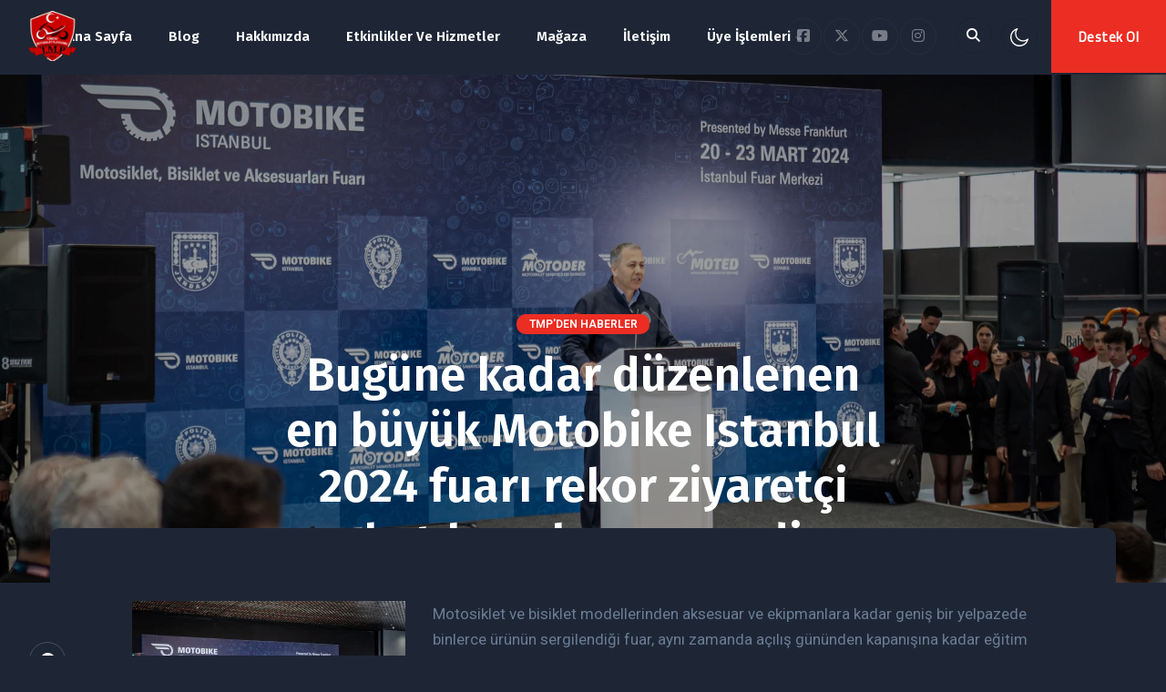

--- FILE ---
content_type: text/html; charset=UTF-8
request_url: https://tmp.gen.tr/bugune-kadar-duzenlenen-en-buyuk-motobike-istanbul-2024-fuari-rekor-ziyaretci-katilimiyla-sona-erdi/
body_size: 57582
content:
<!DOCTYPE html>
<html lang="tr">
<head>
    <meta charset="UTF-8">
	<meta name="viewport" content="width=device-width, initial-scale=1.0" />
	<meta http-equiv="X-UA-Compatible" content="IE=edge">
	<link rel="profile" href="https://gmpg.org/xfn/11" />
    <title>Bugüne kadar düzenlenen en büyük Motobike Istanbul 2024 fuarı rekor ziyaretçi katılımıyla sona erdi &#8211; Türkiye Motosiklet Platformu</title>
                        <script>
                            /* You can add more configuration options to webfontloader by previously defining the WebFontConfig with your options */
                            if ( typeof WebFontConfig === "undefined" ) {
                                WebFontConfig = new Object();
                            }
                            WebFontConfig['google'] = {families: ['Fira+Sans:700,600', 'Roboto:400,600', 'Cairo']};

                            (function() {
                                var wf = document.createElement( 'script' );
                                wf.src = 'https://ajax.googleapis.com/ajax/libs/webfont/1.5.3/webfont.js';
                                wf.type = 'text/javascript';
                                wf.async = 'true';
                                var s = document.getElementsByTagName( 'script' )[0];
                                s.parentNode.insertBefore( wf, s );
                            })();
                        </script>
                        <meta name='robots' content='max-image-preview:large' />
<link rel='dns-prefetch' href='//fonts.googleapis.com' />
<link rel="alternate" type="application/rss+xml" title="Türkiye Motosiklet Platformu &raquo; akışı" href="https://tmp.gen.tr/feed/" />
<link rel="alternate" type="application/rss+xml" title="Türkiye Motosiklet Platformu &raquo; yorum akışı" href="https://tmp.gen.tr/comments/feed/" />
<link rel="alternate" type="application/rss+xml" title="Türkiye Motosiklet Platformu &raquo; Bugüne kadar düzenlenen en büyük Motobike Istanbul 2024 fuarı rekor ziyaretçi katılımıyla sona erdi yorum akışı" href="https://tmp.gen.tr/bugune-kadar-duzenlenen-en-buyuk-motobike-istanbul-2024-fuari-rekor-ziyaretci-katilimiyla-sona-erdi/feed/" />
<link rel="alternate" title="oEmbed (JSON)" type="application/json+oembed" href="https://tmp.gen.tr/wp-json/oembed/1.0/embed?url=https%3A%2F%2Ftmp.gen.tr%2Fbugune-kadar-duzenlenen-en-buyuk-motobike-istanbul-2024-fuari-rekor-ziyaretci-katilimiyla-sona-erdi%2F" />
<link rel="alternate" title="oEmbed (XML)" type="text/xml+oembed" href="https://tmp.gen.tr/wp-json/oembed/1.0/embed?url=https%3A%2F%2Ftmp.gen.tr%2Fbugune-kadar-duzenlenen-en-buyuk-motobike-istanbul-2024-fuari-rekor-ziyaretci-katilimiyla-sona-erdi%2F&#038;format=xml" />
<style id='wp-img-auto-sizes-contain-inline-css' type='text/css'>
img:is([sizes=auto i],[sizes^="auto," i]){contain-intrinsic-size:3000px 1500px}
/*# sourceURL=wp-img-auto-sizes-contain-inline-css */
</style>

<link rel='stylesheet' id='sbi_styles-css' href='https://tmp.gen.tr/wp-content/plugins/instagram-feed/css/sbi-styles.min.css?ver=6.10.0' type='text/css' media='all' />
<style id='wp-emoji-styles-inline-css' type='text/css'>

	img.wp-smiley, img.emoji {
		display: inline !important;
		border: none !important;
		box-shadow: none !important;
		height: 1em !important;
		width: 1em !important;
		margin: 0 0.07em !important;
		vertical-align: -0.1em !important;
		background: none !important;
		padding: 0 !important;
	}
/*# sourceURL=wp-emoji-styles-inline-css */
</style>
<link rel='stylesheet' id='wp-block-library-css' href='https://tmp.gen.tr/wp-includes/css/dist/block-library/style.min.css?ver=6.9' type='text/css' media='all' />
<style id='wp-block-columns-inline-css' type='text/css'>
.wp-block-columns{box-sizing:border-box;display:flex;flex-wrap:wrap!important}@media (min-width:782px){.wp-block-columns{flex-wrap:nowrap!important}}.wp-block-columns{align-items:normal!important}.wp-block-columns.are-vertically-aligned-top{align-items:flex-start}.wp-block-columns.are-vertically-aligned-center{align-items:center}.wp-block-columns.are-vertically-aligned-bottom{align-items:flex-end}@media (max-width:781px){.wp-block-columns:not(.is-not-stacked-on-mobile)>.wp-block-column{flex-basis:100%!important}}@media (min-width:782px){.wp-block-columns:not(.is-not-stacked-on-mobile)>.wp-block-column{flex-basis:0;flex-grow:1}.wp-block-columns:not(.is-not-stacked-on-mobile)>.wp-block-column[style*=flex-basis]{flex-grow:0}}.wp-block-columns.is-not-stacked-on-mobile{flex-wrap:nowrap!important}.wp-block-columns.is-not-stacked-on-mobile>.wp-block-column{flex-basis:0;flex-grow:1}.wp-block-columns.is-not-stacked-on-mobile>.wp-block-column[style*=flex-basis]{flex-grow:0}:where(.wp-block-columns){margin-bottom:1.75em}:where(.wp-block-columns.has-background){padding:1.25em 2.375em}.wp-block-column{flex-grow:1;min-width:0;overflow-wrap:break-word;word-break:break-word}.wp-block-column.is-vertically-aligned-top{align-self:flex-start}.wp-block-column.is-vertically-aligned-center{align-self:center}.wp-block-column.is-vertically-aligned-bottom{align-self:flex-end}.wp-block-column.is-vertically-aligned-stretch{align-self:stretch}.wp-block-column.is-vertically-aligned-bottom,.wp-block-column.is-vertically-aligned-center,.wp-block-column.is-vertically-aligned-top{width:100%}
/*# sourceURL=https://tmp.gen.tr/wp-includes/blocks/columns/style.min.css */
</style>
<link rel='stylesheet' id='wc-blocks-style-css' href='https://tmp.gen.tr/wp-content/plugins/woocommerce/assets/client/blocks/wc-blocks.css?ver=wc-10.4.3' type='text/css' media='all' />
<style id='global-styles-inline-css' type='text/css'>
:root{--wp--preset--aspect-ratio--square: 1;--wp--preset--aspect-ratio--4-3: 4/3;--wp--preset--aspect-ratio--3-4: 3/4;--wp--preset--aspect-ratio--3-2: 3/2;--wp--preset--aspect-ratio--2-3: 2/3;--wp--preset--aspect-ratio--16-9: 16/9;--wp--preset--aspect-ratio--9-16: 9/16;--wp--preset--color--black: #000000;--wp--preset--color--cyan-bluish-gray: #abb8c3;--wp--preset--color--white: #ffffff;--wp--preset--color--pale-pink: #f78da7;--wp--preset--color--vivid-red: #cf2e2e;--wp--preset--color--luminous-vivid-orange: #ff6900;--wp--preset--color--luminous-vivid-amber: #fcb900;--wp--preset--color--light-green-cyan: #7bdcb5;--wp--preset--color--vivid-green-cyan: #00d084;--wp--preset--color--pale-cyan-blue: #8ed1fc;--wp--preset--color--vivid-cyan-blue: #0693e3;--wp--preset--color--vivid-purple: #9b51e0;--wp--preset--gradient--vivid-cyan-blue-to-vivid-purple: linear-gradient(135deg,rgb(6,147,227) 0%,rgb(155,81,224) 100%);--wp--preset--gradient--light-green-cyan-to-vivid-green-cyan: linear-gradient(135deg,rgb(122,220,180) 0%,rgb(0,208,130) 100%);--wp--preset--gradient--luminous-vivid-amber-to-luminous-vivid-orange: linear-gradient(135deg,rgb(252,185,0) 0%,rgb(255,105,0) 100%);--wp--preset--gradient--luminous-vivid-orange-to-vivid-red: linear-gradient(135deg,rgb(255,105,0) 0%,rgb(207,46,46) 100%);--wp--preset--gradient--very-light-gray-to-cyan-bluish-gray: linear-gradient(135deg,rgb(238,238,238) 0%,rgb(169,184,195) 100%);--wp--preset--gradient--cool-to-warm-spectrum: linear-gradient(135deg,rgb(74,234,220) 0%,rgb(151,120,209) 20%,rgb(207,42,186) 40%,rgb(238,44,130) 60%,rgb(251,105,98) 80%,rgb(254,248,76) 100%);--wp--preset--gradient--blush-light-purple: linear-gradient(135deg,rgb(255,206,236) 0%,rgb(152,150,240) 100%);--wp--preset--gradient--blush-bordeaux: linear-gradient(135deg,rgb(254,205,165) 0%,rgb(254,45,45) 50%,rgb(107,0,62) 100%);--wp--preset--gradient--luminous-dusk: linear-gradient(135deg,rgb(255,203,112) 0%,rgb(199,81,192) 50%,rgb(65,88,208) 100%);--wp--preset--gradient--pale-ocean: linear-gradient(135deg,rgb(255,245,203) 0%,rgb(182,227,212) 50%,rgb(51,167,181) 100%);--wp--preset--gradient--electric-grass: linear-gradient(135deg,rgb(202,248,128) 0%,rgb(113,206,126) 100%);--wp--preset--gradient--midnight: linear-gradient(135deg,rgb(2,3,129) 0%,rgb(40,116,252) 100%);--wp--preset--font-size--small: 13px;--wp--preset--font-size--medium: 20px;--wp--preset--font-size--large: 36px;--wp--preset--font-size--x-large: 42px;--wp--preset--spacing--20: 0.44rem;--wp--preset--spacing--30: 0.67rem;--wp--preset--spacing--40: 1rem;--wp--preset--spacing--50: 1.5rem;--wp--preset--spacing--60: 2.25rem;--wp--preset--spacing--70: 3.38rem;--wp--preset--spacing--80: 5.06rem;--wp--preset--shadow--natural: 6px 6px 9px rgba(0, 0, 0, 0.2);--wp--preset--shadow--deep: 12px 12px 50px rgba(0, 0, 0, 0.4);--wp--preset--shadow--sharp: 6px 6px 0px rgba(0, 0, 0, 0.2);--wp--preset--shadow--outlined: 6px 6px 0px -3px rgb(255, 255, 255), 6px 6px rgb(0, 0, 0);--wp--preset--shadow--crisp: 6px 6px 0px rgb(0, 0, 0);}:where(.is-layout-flex){gap: 0.5em;}:where(.is-layout-grid){gap: 0.5em;}body .is-layout-flex{display: flex;}.is-layout-flex{flex-wrap: wrap;align-items: center;}.is-layout-flex > :is(*, div){margin: 0;}body .is-layout-grid{display: grid;}.is-layout-grid > :is(*, div){margin: 0;}:where(.wp-block-columns.is-layout-flex){gap: 2em;}:where(.wp-block-columns.is-layout-grid){gap: 2em;}:where(.wp-block-post-template.is-layout-flex){gap: 1.25em;}:where(.wp-block-post-template.is-layout-grid){gap: 1.25em;}.has-black-color{color: var(--wp--preset--color--black) !important;}.has-cyan-bluish-gray-color{color: var(--wp--preset--color--cyan-bluish-gray) !important;}.has-white-color{color: var(--wp--preset--color--white) !important;}.has-pale-pink-color{color: var(--wp--preset--color--pale-pink) !important;}.has-vivid-red-color{color: var(--wp--preset--color--vivid-red) !important;}.has-luminous-vivid-orange-color{color: var(--wp--preset--color--luminous-vivid-orange) !important;}.has-luminous-vivid-amber-color{color: var(--wp--preset--color--luminous-vivid-amber) !important;}.has-light-green-cyan-color{color: var(--wp--preset--color--light-green-cyan) !important;}.has-vivid-green-cyan-color{color: var(--wp--preset--color--vivid-green-cyan) !important;}.has-pale-cyan-blue-color{color: var(--wp--preset--color--pale-cyan-blue) !important;}.has-vivid-cyan-blue-color{color: var(--wp--preset--color--vivid-cyan-blue) !important;}.has-vivid-purple-color{color: var(--wp--preset--color--vivid-purple) !important;}.has-black-background-color{background-color: var(--wp--preset--color--black) !important;}.has-cyan-bluish-gray-background-color{background-color: var(--wp--preset--color--cyan-bluish-gray) !important;}.has-white-background-color{background-color: var(--wp--preset--color--white) !important;}.has-pale-pink-background-color{background-color: var(--wp--preset--color--pale-pink) !important;}.has-vivid-red-background-color{background-color: var(--wp--preset--color--vivid-red) !important;}.has-luminous-vivid-orange-background-color{background-color: var(--wp--preset--color--luminous-vivid-orange) !important;}.has-luminous-vivid-amber-background-color{background-color: var(--wp--preset--color--luminous-vivid-amber) !important;}.has-light-green-cyan-background-color{background-color: var(--wp--preset--color--light-green-cyan) !important;}.has-vivid-green-cyan-background-color{background-color: var(--wp--preset--color--vivid-green-cyan) !important;}.has-pale-cyan-blue-background-color{background-color: var(--wp--preset--color--pale-cyan-blue) !important;}.has-vivid-cyan-blue-background-color{background-color: var(--wp--preset--color--vivid-cyan-blue) !important;}.has-vivid-purple-background-color{background-color: var(--wp--preset--color--vivid-purple) !important;}.has-black-border-color{border-color: var(--wp--preset--color--black) !important;}.has-cyan-bluish-gray-border-color{border-color: var(--wp--preset--color--cyan-bluish-gray) !important;}.has-white-border-color{border-color: var(--wp--preset--color--white) !important;}.has-pale-pink-border-color{border-color: var(--wp--preset--color--pale-pink) !important;}.has-vivid-red-border-color{border-color: var(--wp--preset--color--vivid-red) !important;}.has-luminous-vivid-orange-border-color{border-color: var(--wp--preset--color--luminous-vivid-orange) !important;}.has-luminous-vivid-amber-border-color{border-color: var(--wp--preset--color--luminous-vivid-amber) !important;}.has-light-green-cyan-border-color{border-color: var(--wp--preset--color--light-green-cyan) !important;}.has-vivid-green-cyan-border-color{border-color: var(--wp--preset--color--vivid-green-cyan) !important;}.has-pale-cyan-blue-border-color{border-color: var(--wp--preset--color--pale-cyan-blue) !important;}.has-vivid-cyan-blue-border-color{border-color: var(--wp--preset--color--vivid-cyan-blue) !important;}.has-vivid-purple-border-color{border-color: var(--wp--preset--color--vivid-purple) !important;}.has-vivid-cyan-blue-to-vivid-purple-gradient-background{background: var(--wp--preset--gradient--vivid-cyan-blue-to-vivid-purple) !important;}.has-light-green-cyan-to-vivid-green-cyan-gradient-background{background: var(--wp--preset--gradient--light-green-cyan-to-vivid-green-cyan) !important;}.has-luminous-vivid-amber-to-luminous-vivid-orange-gradient-background{background: var(--wp--preset--gradient--luminous-vivid-amber-to-luminous-vivid-orange) !important;}.has-luminous-vivid-orange-to-vivid-red-gradient-background{background: var(--wp--preset--gradient--luminous-vivid-orange-to-vivid-red) !important;}.has-very-light-gray-to-cyan-bluish-gray-gradient-background{background: var(--wp--preset--gradient--very-light-gray-to-cyan-bluish-gray) !important;}.has-cool-to-warm-spectrum-gradient-background{background: var(--wp--preset--gradient--cool-to-warm-spectrum) !important;}.has-blush-light-purple-gradient-background{background: var(--wp--preset--gradient--blush-light-purple) !important;}.has-blush-bordeaux-gradient-background{background: var(--wp--preset--gradient--blush-bordeaux) !important;}.has-luminous-dusk-gradient-background{background: var(--wp--preset--gradient--luminous-dusk) !important;}.has-pale-ocean-gradient-background{background: var(--wp--preset--gradient--pale-ocean) !important;}.has-electric-grass-gradient-background{background: var(--wp--preset--gradient--electric-grass) !important;}.has-midnight-gradient-background{background: var(--wp--preset--gradient--midnight) !important;}.has-small-font-size{font-size: var(--wp--preset--font-size--small) !important;}.has-medium-font-size{font-size: var(--wp--preset--font-size--medium) !important;}.has-large-font-size{font-size: var(--wp--preset--font-size--large) !important;}.has-x-large-font-size{font-size: var(--wp--preset--font-size--x-large) !important;}
:where(.wp-block-columns.is-layout-flex){gap: 2em;}:where(.wp-block-columns.is-layout-grid){gap: 2em;}
/*# sourceURL=global-styles-inline-css */
</style>
<style id='core-block-supports-inline-css' type='text/css'>
.wp-container-core-columns-is-layout-9d6595d7{flex-wrap:nowrap;}
/*# sourceURL=core-block-supports-inline-css */
</style>

<style id='classic-theme-styles-inline-css' type='text/css'>
/*! This file is auto-generated */
.wp-block-button__link{color:#fff;background-color:#32373c;border-radius:9999px;box-shadow:none;text-decoration:none;padding:calc(.667em + 2px) calc(1.333em + 2px);font-size:1.125em}.wp-block-file__button{background:#32373c;color:#fff;text-decoration:none}
/*# sourceURL=/wp-includes/css/classic-themes.min.css */
</style>
<link rel='stylesheet' id='woocommerce-layout-css' href='https://tmp.gen.tr/wp-content/plugins/woocommerce/assets/css/woocommerce-layout.css?ver=10.4.3' type='text/css' media='all' />
<link rel='stylesheet' id='woocommerce-smallscreen-css' href='https://tmp.gen.tr/wp-content/plugins/woocommerce/assets/css/woocommerce-smallscreen.css?ver=10.4.3' type='text/css' media='only screen and (max-width: 768px)' />
<link rel='stylesheet' id='woocommerce-general-css' href='https://tmp.gen.tr/wp-content/plugins/woocommerce/assets/css/woocommerce.css?ver=10.4.3' type='text/css' media='all' />
<style id='woocommerce-inline-inline-css' type='text/css'>
.woocommerce form .form-row .required { visibility: visible; }
/*# sourceURL=woocommerce-inline-inline-css */
</style>
<link rel='stylesheet' id='fonts-css' href='//fonts.googleapis.com/css?family=DM+Sans%7CFira+Sans%7CMarcellus%7CSyne%7CCabin%7CInter%7CBarlow%7CReadex+Pro%7CCairo%7CRoboto&#038;ver=1.0.0' type='text/css' media='all' />
<link rel='stylesheet' id='bootstrap-css' href='https://tmp.gen.tr/wp-content/themes/saga/assets/css/bootstrap.min.css?ver=6.9' type='text/css' media='all' />
<link rel='stylesheet' id='owl-carousel-css' href='https://tmp.gen.tr/wp-content/themes/saga/assets/css/owl-carousel.css?ver=6.9' type='text/css' media='all' />
<link rel='stylesheet' id='saga-font-icons-css' href='https://tmp.gen.tr/wp-content/themes/saga/assets/css/font-icons.css?ver=6.9' type='text/css' media='all' />
<link rel='stylesheet' id='saga-popup-css' href='https://tmp.gen.tr/wp-content/themes/saga/assets/css/popup.css?ver=6.9' type='text/css' media='all' />
<link rel='stylesheet' id='saga-animated-css' href='https://tmp.gen.tr/wp-content/themes/saga/assets/css/animated.css?ver=6.9' type='text/css' media='all' />
<link rel='stylesheet' id='saga-core-css' href='https://tmp.gen.tr/wp-content/themes/saga/assets/css/core.css?ver=6.9' type='text/css' media='all' />
<link rel='stylesheet' id='saga-style-css' href='https://tmp.gen.tr/wp-content/themes/saga/assets/css/style.min.css?ver=6.9' type='text/css' media='all' />
<link rel='stylesheet' id='saga-wp-custom-style-css' href='https://tmp.gen.tr/wp-content/themes/saga/assets/css/wp-custom-style.css?ver=6.9' type='text/css' media='all' />
<style id='saga-wp-custom-style-inline-css' type='text/css'>
body{ background-color: #fff }@media (min-width:1490px){ .main-container, .page-header .parallax-container, .mo-blog-archive, .container.mo-path-inner, .page-header .container, footer .container, .mo-header-menu .mo-menu-list > ul > li.menu-item-has-children.mega-menu-item > ul.columns4, .elementor-section.elementor-section-boxed>.elementor-container{ width:1240px !important; max-width:100% !important}}@media (min-width:1490px){ .main-container, .page-header .parallax-container, .mo-blog-archive, .container.mo-path-inner, .page-header .container,footer .container, .mo-header-menu .mo-menu-list > ul > li.menu-item-has-children.mega-menu-item > ul.columns4, .elementor-section.elementor-section-boxed>.elementor-container{ width: !important; max-width:100% !important }}.page .wrapper.mo-title-bar-wrap { background-color: #060606 !important;}
		.single .wrapper.mo-title-bar-wrap , .mo-portfolio-article .wrapper.mo-title-bar-wrap { 
			 background-image: url('https://tmp.gen.tr/wp-content/uploads/2024/05/kortej.jpg');
			 background-position: center center;
			 background-repeat: no-repeat;
			 background-attachment:  scroll;
			 background-size: cover;
		 }
		.page .wrapper.mo-title-bar-wrap { 
			 background-image: url('https://tmp.gen.tr/wp-content/uploads/2024/05/kortej.jpg');
			 background-position: center center;
			 background-repeat: no-repeat;
			 background-attachment:  scroll;
			 background-size: cover;
		 }.font-primary, h1, h2, h3, h4, h5, h6, #loading .loading-wrap .loader_txt, .sidepanel ul.menu li > a, .nav-sidepanel > ul > li > a, .single-header .post-title, .pricing-item.style1 .pricing .pricing-currency, .pricing-item.style2 .pricing .pricing-currency, .pricing-item.style3 .pricing .pricing-currency, .mo-testimonial-carousel.tpl1 .content, .mo-testimonial-carousel.tpl2 .content, .mo-testimonial-carousel.tpl5 .content, .vc_pie_chart_value, .vc_chart .vc_chart-legend li, .vc_tta-tabs.vc_tta .vc_tta-tabs-list .vc_tta-tab > a, .mo-countdown-clock .countdown-item-container .countdown-amount, .mo-countdown-clock .countdown-item-container .countdown-period, .page-header .mo-title-bar h2, .post-pagi .pagi_nav .nav_dir, .mo-team-article .mo-bio, .mo-products-grid.tpl2 .product .mo-thumb .onsale, .mo-product-carousel.tpl2 .product .mo-thumb .onsale, .mo-products-grid.tpl2 .product .mo-content .price, .mo-product-carousel.tpl2 .product .mo-content .price, .mo-single-add-to-cart > span, .mo-product-grid-item .mo-thumb .onsale, .mo-product-list-item .mo-thumb .onsale, .archive-product .grid .product .mo-thumb .onsale, .archive-product .grid .product .mo-thumb .mo-actions .added_to_cart, .archive-product .list .product .mo-thumb .onsale, .single-product .mo-product-item .mo-thumb .onsale, .single-product .mo-product-item .mo-content .cart.variations_form .woocommerce-variation-description, .single-product div.product .woocommerce-tabs ul.tabs > li a, .single-product .mo-related .products .grid .product .mo-thumb .onsale, .woocommerce table.shop_table th, .woocommerce-cart .main-content .woocommerce table.shop_table tbody tr td.product-item a, .woocommerce-cart .main-content .woocommerce .cart-collaterals .cart_totals .shipping-wrap .woocommerce-shipping-calculator > p input, .woocommerce-cart .main-content .woocommerce .cart-collaterals .cart_totals .shipping-wrap .woocommerce-shipping-calculator > p select, .woocommerce-cart .main-content .woocommerce .cart-collaterals .cart_totals .grand-total .total-wrap > ul > li.shipping div ul > li label span, .woocommerce-account .woocommerce-MyAccount-navigation ul li, .woocommerce-account .woocommerce form.login .form-row label, .woocommerce-account .woocommerce form.lost_reset_password .form-row label, .woocommerce-error > a, .woocommerce-info > a, .woocommerce-message > a, .footer .wg-title, .footer .wg-title a{ font-family:'Fira Sans' !important;} .font-family, body, p, .process-box .content .entry-content>p, .entry-content li, .single-post p, .mo-header-menu .mo-menu-list > ul > li > ul > li > a, .mo-header-menu .mo-menu-list > ul > li > ul > li > ul > li > a, .button, .mo-title-box h5, .service .content, .image-box .sup-title, .image-box .content, .portfolio-filter a, .portfolio-effect1 .caption-inner p.term, .portfolio-effect2 .content-block h6, .portfolio-effect3 .details p, .portfolio-effect4 .perspective-caption p.term, .team-title h6, .mo-testimonial-carousel .testimonial-title h6, .counter-number .content, .counter-number.style3 h6{ font-family: 'Roboto'; }body.rtl .font-primary, body.rtl h1, body.rtl h2, body.rtl h3, body.rtl h4,body.rtl h5,body.rtl h6, body.rtl .sidepanel ul.menu li > a, body.rtl .nav-sidepanel > ul > li > a, body.rtl .single-header .post-title, body.rtl .pricing-item.style1 .pricing .pricing-currency, body.rtl .pricing-item.style2 .pricing .pricing-currency, body.rtl .pricing-item.style3 .pricing .pricing-currency, body.rtl .mo-testimonial-carousel.tpl1 .content, body.rtl .mo-testimonial-carousel.tpl2 .content, body.rtl .mo-testimonial-carousel.tpl5 .content,body.rtl .mo-countdown-clock .countdown-item-container .countdown-amount, body.rtl .mo-countdown-clock .countdown-item-container .countdown-period, body.rtl .page-header .mo-title-bar h2, body.rtl .post-pagi .pagi_nav .nav_dir, body.rtl .mo-team-article .mo-bio, body.rtl .mo-products-grid.tpl2 .product .mo-thumb .onsale,  body.rtl.mo-product-carousel.tpl2 .product .mo-thumb .onsale, body.rtl .mo-products-grid.tpl2 .product .mo-content .price, body.rtl .mo-product-carousel.tpl2 .product .mo-content .price, body.rtl .mo-single-add-to-cart > span, body.rtl .mo-product-grid-item .mo-thumb .onsale, body.rtl .mo-product-list-item .mo-thumb .onsale, body.rtl .archive-product .grid .product .mo-thumb .onsale, body.rtl .archive-product .grid .product .mo-thumb .mo-actions .added_to_cart, body.rtl .archive-product .list .product .mo-thumb .onsale, body.rtl .single-product .mo-product-item .mo-thumb .onsale, body.rtl .single-product .mo-product-item .mo-content .cart.variations_form .woocommerce-variation-description, body.rtl .single-product div.product .woocommerce-tabs ul.tabs > li a, body.rtl .single-product .mo-related .products .grid .product .mo-thumb .onsale, body.rtl .woocommerce table.shop_table th,  body.rtl .woocommerce-cart .main-content .woocommerce table.shop_table tbody tr td.product-item a, body.rtl .woocommerce-cart .main-content .woocommerce .cart-collaterals .cart_totals .shipping-wrap .woocommerce-shipping-calculator > p input,  body.rtl .woocommerce-cart .main-content .woocommerce .cart-collaterals .cart_totals .shipping-wrap .woocommerce-shipping-calculator > p select, body.rtl .woocommerce-cart .main-content .woocommerce .cart-collaterals .cart_totals .grand-total .total-wrap > ul > li.shipping div ul > li label span, body.rtl .woocommerce-account .woocommerce-MyAccount-navigation ul li, body.rtl .woocommerce-account .woocommerce form.login .form-row label, body.rtl .woocommerce-account .woocommerce form.lost_reset_password .form-row label, body.rtl .woocommerce-error > a, .woocommerce-info > a, body.rtl .woocommerce-message > a, body.rtl .footer .wg-title, body.rtl .footer .wg-title a,
		body.rtl .font-family, body.rtl, body.rtl p, body.rtl .process-box .content .entry-content>p, body.rtl .entry-content li, body.rtl .single-post p, body.rtl .mo-header-menu .mo-menu-list > ul > li > ul > li > a, body.rtl .mo-header-menu .mo-menu-list > ul > li > ul > li > ul > li > a, .button, body.rtl .mo-title-box h5,body.rtl .service .content, body.rtl .image-box .sup-title, body.rtl .image-box .content, body.rtl .portfolio-filter a, body.rtl .portfolio-effect1 .caption-inner p.term, body.rtl .portfolio-effect2 .content-block h6, body.rtl .portfolio-effect3 .details p, body.rtl .portfolio-effect4 .perspective-caption p.term, body.rtl .team-title h6, body.rtl .mo-testimonial-carousel .testimonial-title h6, body.rtl .counter-number .content, body.rtl .counter-number.style3 h6, body.rtl #mo_header .mo-menu-list > ul > li > a, body.rtl #mo_header .mo-search-sidebar > a, body.rtl #mo_header .select-languages > a{ font-family: 'Cairo' !important; }.mo-portfolio-article.portfolio-full .container, .mo-portfolio-article.portfolio-parallax .container{ max-width:900 !important;} .footer_v1 .mc4wp-form { color:rgba(255, 255, 255, 0.6) !important;} .footer_v1 input, .footer_v1 .input_field , .footer_v1 select , .footer_v1 .widget_calendar .calendar_wrap table caption, .footer_v1 .widget_calendar .calendar_wrap table td, .footer_v1 .widget_calendar .calendar_wrap table th { border-color:rgba(255, 255, 255, 0.6) !important;} .footer_v2 .mc4wp-form { color:rgba(255, 255, 255, 0.7) !important;} .footer_v2 input, .footer_v2 .input_field , .footer_v2 select , .footer_v2 .widget_calendar .calendar_wrap table caption, .footer_v2 .widget_calendar .calendar_wrap table td, .footer_v2 .widget_calendar .calendar_wrap table th { border-color:rgba(255, 255, 255, 0.7) !important;}
/*# sourceURL=saga-wp-custom-style-inline-css */
</style>
<link rel='stylesheet' id='saga-slick-css' href='https://tmp.gen.tr/wp-content/themes/saga/assets/css/slick.css?ver=6.9' type='text/css' media='all' />
<link rel='stylesheet' id='saga-color-theme-css' href='https://tmp.gen.tr/wp-content/themes/saga/assets/css/colors/red.css?ver=6.9' type='text/css' media='all' />
<script type="text/javascript" data-cfasync="false" src="https://tmp.gen.tr/wp-includes/js/jquery/jquery.min.js?ver=3.7.1" id="jquery-core-js"></script>
<script type="text/javascript" data-cfasync="false" src="https://tmp.gen.tr/wp-includes/js/jquery/jquery-migrate.min.js?ver=3.4.1" id="jquery-migrate-js"></script>
<script type="text/javascript" src="https://tmp.gen.tr/wp-content/plugins/woocommerce/assets/js/jquery-blockui/jquery.blockUI.min.js?ver=2.7.0-wc.10.4.3" id="wc-jquery-blockui-js" defer="defer" data-wp-strategy="defer"></script>
<script type="text/javascript" id="wc-add-to-cart-js-extra">
/* <![CDATA[ */
var wc_add_to_cart_params = {"ajax_url":"/voza/admin-ajax.php","wc_ajax_url":"/?wc-ajax=%%endpoint%%","i18n_view_cart":"Sepetim","cart_url":"https://tmp.gen.tr/sepet/","is_cart":"","cart_redirect_after_add":"no"};
//# sourceURL=wc-add-to-cart-js-extra
/* ]]> */
</script>
<script type="text/javascript" src="https://tmp.gen.tr/wp-content/plugins/woocommerce/assets/js/frontend/add-to-cart.min.js?ver=10.4.3" id="wc-add-to-cart-js" defer="defer" data-wp-strategy="defer"></script>
<script type="text/javascript" src="https://tmp.gen.tr/wp-content/plugins/woocommerce/assets/js/js-cookie/js.cookie.min.js?ver=2.1.4-wc.10.4.3" id="wc-js-cookie-js" defer="defer" data-wp-strategy="defer"></script>
<script type="text/javascript" id="woocommerce-js-extra">
/* <![CDATA[ */
var woocommerce_params = {"ajax_url":"/voza/admin-ajax.php","wc_ajax_url":"/?wc-ajax=%%endpoint%%","i18n_password_show":"\u015eifreyi g\u00f6ster","i18n_password_hide":"\u015eifreyi gizle"};
//# sourceURL=woocommerce-js-extra
/* ]]> */
</script>
<script type="text/javascript" src="https://tmp.gen.tr/wp-content/plugins/woocommerce/assets/js/frontend/woocommerce.min.js?ver=10.4.3" id="woocommerce-js" defer="defer" data-wp-strategy="defer"></script>
<link rel="https://api.w.org/" href="https://tmp.gen.tr/wp-json/" /><link rel="alternate" title="JSON" type="application/json" href="https://tmp.gen.tr/wp-json/wp/v2/posts/9178" /><link rel="EditURI" type="application/rsd+xml" title="RSD" href="https://tmp.gen.tr/xmlrpc.php?rsd" />
<meta name="generator" content="WordPress 6.9" />
<meta name="generator" content="WooCommerce 10.4.3" />
<link rel="canonical" href="https://tmp.gen.tr/bugune-kadar-duzenlenen-en-buyuk-motobike-istanbul-2024-fuari-rekor-ziyaretci-katilimiyla-sona-erdi/" />
<link rel='shortlink' href='https://tmp.gen.tr/?p=9178' />
	<noscript><style>.woocommerce-product-gallery{ opacity: 1 !important; }</style></noscript>
	<meta name="generator" content="Elementor 3.32.4; features: e_font_icon_svg, additional_custom_breakpoints; settings: css_print_method-external, google_font-enabled, font_display-swap">
			<style>
				.e-con.e-parent:nth-of-type(n+4):not(.e-lazyloaded):not(.e-no-lazyload),
				.e-con.e-parent:nth-of-type(n+4):not(.e-lazyloaded):not(.e-no-lazyload) * {
					background-image: none !important;
				}
				@media screen and (max-height: 1024px) {
					.e-con.e-parent:nth-of-type(n+3):not(.e-lazyloaded):not(.e-no-lazyload),
					.e-con.e-parent:nth-of-type(n+3):not(.e-lazyloaded):not(.e-no-lazyload) * {
						background-image: none !important;
					}
				}
				@media screen and (max-height: 640px) {
					.e-con.e-parent:nth-of-type(n+2):not(.e-lazyloaded):not(.e-no-lazyload),
					.e-con.e-parent:nth-of-type(n+2):not(.e-lazyloaded):not(.e-no-lazyload) * {
						background-image: none !important;
					}
				}
			</style>
			<meta name="generator" content="Powered by Slider Revolution 6.7.34 - responsive, Mobile-Friendly Slider Plugin for WordPress with comfortable drag and drop interface." />
<link rel="icon" href="https://tmp.gen.tr/wp-content/uploads/2024/03/cropped-arma-logo-32x32.png" sizes="32x32" />
<link rel="icon" href="https://tmp.gen.tr/wp-content/uploads/2024/03/cropped-arma-logo-192x192.png" sizes="192x192" />
<link rel="apple-touch-icon" href="https://tmp.gen.tr/wp-content/uploads/2024/03/cropped-arma-logo-180x180.png" />
<meta name="msapplication-TileImage" content="https://tmp.gen.tr/wp-content/uploads/2024/03/cropped-arma-logo-270x270.png" />
<script>function setREVStartSize(e){
			//window.requestAnimationFrame(function() {
				window.RSIW = window.RSIW===undefined ? window.innerWidth : window.RSIW;
				window.RSIH = window.RSIH===undefined ? window.innerHeight : window.RSIH;
				try {
					var pw = document.getElementById(e.c).parentNode.offsetWidth,
						newh;
					pw = pw===0 || isNaN(pw) || (e.l=="fullwidth" || e.layout=="fullwidth") ? window.RSIW : pw;
					e.tabw = e.tabw===undefined ? 0 : parseInt(e.tabw);
					e.thumbw = e.thumbw===undefined ? 0 : parseInt(e.thumbw);
					e.tabh = e.tabh===undefined ? 0 : parseInt(e.tabh);
					e.thumbh = e.thumbh===undefined ? 0 : parseInt(e.thumbh);
					e.tabhide = e.tabhide===undefined ? 0 : parseInt(e.tabhide);
					e.thumbhide = e.thumbhide===undefined ? 0 : parseInt(e.thumbhide);
					e.mh = e.mh===undefined || e.mh=="" || e.mh==="auto" ? 0 : parseInt(e.mh,0);
					if(e.layout==="fullscreen" || e.l==="fullscreen")
						newh = Math.max(e.mh,window.RSIH);
					else{
						e.gw = Array.isArray(e.gw) ? e.gw : [e.gw];
						for (var i in e.rl) if (e.gw[i]===undefined || e.gw[i]===0) e.gw[i] = e.gw[i-1];
						e.gh = e.el===undefined || e.el==="" || (Array.isArray(e.el) && e.el.length==0)? e.gh : e.el;
						e.gh = Array.isArray(e.gh) ? e.gh : [e.gh];
						for (var i in e.rl) if (e.gh[i]===undefined || e.gh[i]===0) e.gh[i] = e.gh[i-1];
											
						var nl = new Array(e.rl.length),
							ix = 0,
							sl;
						e.tabw = e.tabhide>=pw ? 0 : e.tabw;
						e.thumbw = e.thumbhide>=pw ? 0 : e.thumbw;
						e.tabh = e.tabhide>=pw ? 0 : e.tabh;
						e.thumbh = e.thumbhide>=pw ? 0 : e.thumbh;
						for (var i in e.rl) nl[i] = e.rl[i]<window.RSIW ? 0 : e.rl[i];
						sl = nl[0];
						for (var i in nl) if (sl>nl[i] && nl[i]>0) { sl = nl[i]; ix=i;}
						var m = pw>(e.gw[ix]+e.tabw+e.thumbw) ? 1 : (pw-(e.tabw+e.thumbw)) / (e.gw[ix]);
						newh =  (e.gh[ix] * m) + (e.tabh + e.thumbh);
					}
					var el = document.getElementById(e.c);
					if (el!==null && el) el.style.height = newh+"px";
					el = document.getElementById(e.c+"_wrapper");
					if (el!==null && el) {
						el.style.height = newh+"px";
						el.style.display = "block";
					}
				} catch(e){
					console.log("Failure at Presize of Slider:" + e)
				}
			//});
		  };</script>
<style type="text/css" title="dynamic-css" class="options-output">body , .main-content , .internal-content{background-color:#fff;}.font-primary{font-family:"Fira Sans";color:#101828;opacity: 1;visibility: visible;-webkit-transition: opacity 0.24s ease-in-out;-moz-transition: opacity 0.24s ease-in-out;transition: opacity 0.24s ease-in-out;}.wf-loading .font-primary,{opacity: 0;}.ie.wf-loading .font-primary,{visibility: hidden;}.font-family, body, .entry-content>p, .entry-content li{font-family:Roboto;color:#6a7c92;opacity: 1;visibility: visible;-webkit-transition: opacity 0.24s ease-in-out;-moz-transition: opacity 0.24s ease-in-out;transition: opacity 0.24s ease-in-out;}.wf-loading .font-family, body, .entry-content>p, .entry-content li,{opacity: 0;}.ie.wf-loading .font-family, body, .entry-content>p, .entry-content li,{visibility: hidden;}body.rtl{font-family:Cairo;opacity: 1;visibility: visible;-webkit-transition: opacity 0.24s ease-in-out;-moz-transition: opacity 0.24s ease-in-out;transition: opacity 0.24s ease-in-out;}.wf-loading body.rtl,{opacity: 0;}.ie.wf-loading body.rtl,{visibility: hidden;}h1{font-family:Roboto;line-height:48px;font-weight:normal;font-style:normal;color:#101828;font-size:54px;opacity: 1;visibility: visible;-webkit-transition: opacity 0.24s ease-in-out;-moz-transition: opacity 0.24s ease-in-out;transition: opacity 0.24s ease-in-out;}.wf-loading h1,{opacity: 0;}.ie.wf-loading h1,{visibility: hidden;}h2{font-family:"Fira Sans";line-height:48px;font-weight:normal;font-style:normal;color:#101828;font-size:42px;opacity: 1;visibility: visible;-webkit-transition: opacity 0.24s ease-in-out;-moz-transition: opacity 0.24s ease-in-out;transition: opacity 0.24s ease-in-out;}.wf-loading h2,{opacity: 0;}.ie.wf-loading h2,{visibility: hidden;}h3{font-family:"Fira Sans";line-height:42px;font-weight:normal;font-style:normal;color:#101828;font-size:36px;opacity: 1;visibility: visible;-webkit-transition: opacity 0.24s ease-in-out;-moz-transition: opacity 0.24s ease-in-out;transition: opacity 0.24s ease-in-out;}.wf-loading h3,{opacity: 0;}.ie.wf-loading h3,{visibility: hidden;}h4{font-family:"Fira Sans";line-height:36px;font-weight:normal;font-style:normal;color:#101828;font-size:30px;opacity: 1;visibility: visible;-webkit-transition: opacity 0.24s ease-in-out;-moz-transition: opacity 0.24s ease-in-out;transition: opacity 0.24s ease-in-out;}.wf-loading h4,{opacity: 0;}.ie.wf-loading h4,{visibility: hidden;}h5{font-family:"Fira Sans";line-height:30px;font-weight:normal;font-style:normal;color:#101828;font-size:24px;opacity: 1;visibility: visible;-webkit-transition: opacity 0.24s ease-in-out;-moz-transition: opacity 0.24s ease-in-out;transition: opacity 0.24s ease-in-out;}.wf-loading h5,{opacity: 0;}.ie.wf-loading h5,{visibility: hidden;}h6{font-family:"Fira Sans";line-height:24px;font-weight:normal;font-style:normal;color:#101828;font-size:18px;opacity: 1;visibility: visible;-webkit-transition: opacity 0.24s ease-in-out;-moz-transition: opacity 0.24s ease-in-out;transition: opacity 0.24s ease-in-out;}.wf-loading h6,{opacity: 0;}.ie.wf-loading h6,{visibility: hidden;}.single .entry-content>p{font-family:Roboto;line-height:28px;letter-spacing:0px;font-weight:400;font-style:normal;font-size:17px;opacity: 1;visibility: visible;-webkit-transition: opacity 0.24s ease-in-out;-moz-transition: opacity 0.24s ease-in-out;transition: opacity 0.24s ease-in-out;}.wf-loading .single .entry-content>p,{opacity: 0;}.ie.wf-loading .single .entry-content>p,{visibility: hidden;}.mo-header-v1 .logo img , .mo-header-v2 .mo-logo img , .mo-header-v3 .mo-logo img , .mo-header-v4 .mo-logo img , .mo-header-v5 .mo-logo img , .mo-header-v6 .mo-logo img , .mo-header-v7 .mo-logo img, .mo-header-onepage .mo-logo img, .mo-left-navigation .mo-header-menu .mo-logo img, .navigation img.Logo_white, .navigation .logo.logo_page, .loading-wrap .logotype{height:55px;}.mo-sidepanel-v1.sidepanel{background-color:#0E1117;}.mo-header-v1 .nav-sidepanel > ul > li > a, .mo-header-v1 .nav-sidepanel > ul ul li a{font-family:"Fira Sans";line-height:57px;letter-spacing:0px;font-weight:normal;font-style:normal;color:#fff;font-size:50px;opacity: 1;visibility: visible;-webkit-transition: opacity 0.24s ease-in-out;-moz-transition: opacity 0.24s ease-in-out;transition: opacity 0.24s ease-in-out;}.wf-loading .mo-header-v1 .nav-sidepanel > ul > li > a, .mo-header-v1 .nav-sidepanel > ul ul li a,{opacity: 0;}.ie.wf-loading .mo-header-v1 .nav-sidepanel > ul > li > a, .mo-header-v1 .nav-sidepanel > ul ul li a,{visibility: hidden;}.mo-header-v2 .mo-menu-list > ul > li > a , .mo-header-v2 .mo-search-sidebar > a , .mo-header-v2 .select-languages > a{font-family:"Fira Sans";line-height:28px;letter-spacing:0px;font-weight:normal;font-style:normal;color:#101828;font-size:15px;opacity: 1;visibility: visible;-webkit-transition: opacity 0.24s ease-in-out;-moz-transition: opacity 0.24s ease-in-out;transition: opacity 0.24s ease-in-out;}.wf-loading .mo-header-v2 .mo-menu-list > ul > li > a , .mo-header-v2 .mo-search-sidebar > a , .mo-header-v2 .select-languages > a,{opacity: 0;}.ie.wf-loading .mo-header-v2 .mo-menu-list > ul > li > a , .mo-header-v2 .mo-search-sidebar > a , .mo-header-v2 .select-languages > a,{visibility: hidden;}.mo-header-v2 .mo-header-menu{background-color:#fff;}.mo-header-v2 .mo-menu-list > ul > li.menu-item-has-children.nomega-menu-item > ul > li > a, .mo-header-v2 .mo-menu-list > ul > li.menu-item-has-children.nomega-menu-item > ul > li > ul > li > a, .mo-header-v2 .mo-menu-list > ul > li.menu-item-has-children.mega-menu-item > ul > li > a, .mo-header-v2 .mo-menu-list > ul > li.menu-item-has-children.mega-menu-item > ul.columns2 > li > ul > li > a, .mo-header-v2 .mo-menu-list > ul > li.menu-item-has-children.mega-menu-item > ul.columns3 > li > ul > li > a, .mo-header-v2 .mo-menu-list > ul > li.menu-item-has-children.mega-menu-item > ul.columns4 > li > ul > li > a, .mo-header-v2 .mo-cart-content .total, .mo-header-v2 .mo-cart-content .cart_list.product_list_widget .mini_cart_item > a, .mo-header-v2 .mo-cart-header > a, .mo-header-v2 .mo-search-header > a, .mo-header-v2 .mo-cart-content .quantity, .mo-header-v2 .select-languages ul a{font-family:Roboto;line-height:23px;letter-spacing:0px;font-weight:400;font-style:normal;color:#101828;font-size:14px;opacity: 1;visibility: visible;-webkit-transition: opacity 0.24s ease-in-out;-moz-transition: opacity 0.24s ease-in-out;transition: opacity 0.24s ease-in-out;}.wf-loading .mo-header-v2 .mo-menu-list > ul > li.menu-item-has-children.nomega-menu-item > ul > li > a, .mo-header-v2 .mo-menu-list > ul > li.menu-item-has-children.nomega-menu-item > ul > li > ul > li > a, .mo-header-v2 .mo-menu-list > ul > li.menu-item-has-children.mega-menu-item > ul > li > a, .mo-header-v2 .mo-menu-list > ul > li.menu-item-has-children.mega-menu-item > ul.columns2 > li > ul > li > a, .mo-header-v2 .mo-menu-list > ul > li.menu-item-has-children.mega-menu-item > ul.columns3 > li > ul > li > a, .mo-header-v2 .mo-menu-list > ul > li.menu-item-has-children.mega-menu-item > ul.columns4 > li > ul > li > a, .mo-header-v2 .mo-cart-content .total, .mo-header-v2 .mo-cart-content .cart_list.product_list_widget .mini_cart_item > a, .mo-header-v2 .mo-cart-header > a, .mo-header-v2 .mo-search-header > a, .mo-header-v2 .mo-cart-content .quantity, .mo-header-v2 .select-languages ul a,{opacity: 0;}.ie.wf-loading .mo-header-v2 .mo-menu-list > ul > li.menu-item-has-children.nomega-menu-item > ul > li > a, .mo-header-v2 .mo-menu-list > ul > li.menu-item-has-children.nomega-menu-item > ul > li > ul > li > a, .mo-header-v2 .mo-menu-list > ul > li.menu-item-has-children.mega-menu-item > ul > li > a, .mo-header-v2 .mo-menu-list > ul > li.menu-item-has-children.mega-menu-item > ul.columns2 > li > ul > li > a, .mo-header-v2 .mo-menu-list > ul > li.menu-item-has-children.mega-menu-item > ul.columns3 > li > ul > li > a, .mo-header-v2 .mo-menu-list > ul > li.menu-item-has-children.mega-menu-item > ul.columns4 > li > ul > li > a, .mo-header-v2 .mo-cart-content .total, .mo-header-v2 .mo-cart-content .cart_list.product_list_widget .mini_cart_item > a, .mo-header-v2 .mo-cart-header > a, .mo-header-v2 .mo-search-header > a, .mo-header-v2 .mo-cart-content .quantity, .mo-header-v2 .select-languages ul a,{visibility: hidden;}.mo-header-v2 .mo-menu-list > ul > li.menu-item-has-children.mega-menu-item > ul , .mo-header-v2 .mo-menu-list > ul > li.menu-item-has-children.mega-menu-item > ul > li > ul, .mo-header-v2 .mo-menu-list > ul > li.menu-item-has-children.nomega-menu-item > ul, .mo-header-v2 .mo-menu-list > ul > li.menu-item-has-children.nomega-menu-item > ul > li > ul, .mo-header-v2 .mo-cart-content , .mo-header-v2 .header_search, .mo-header-v2 .select-languages ul{background-color:#fff;}.mo-stick-active .mo-header-v2.mo-header-stick .mo-header-menu{background-color:rgba(255, 255, 255, 0.946);}.mo-header-v3 .mo-menu-list > ul > li > a , .mo-header-v3 .mo-search-sidebar > a , .mo-header-v3 .select-languages > a{font-family:"Fira Sans";line-height:28px;letter-spacing:0px;font-weight:normal;font-style:normal;color:#101828;font-size:15px;opacity: 1;visibility: visible;-webkit-transition: opacity 0.24s ease-in-out;-moz-transition: opacity 0.24s ease-in-out;transition: opacity 0.24s ease-in-out;}.wf-loading .mo-header-v3 .mo-menu-list > ul > li > a , .mo-header-v3 .mo-search-sidebar > a , .mo-header-v3 .select-languages > a,{opacity: 0;}.ie.wf-loading .mo-header-v3 .mo-menu-list > ul > li > a , .mo-header-v3 .mo-search-sidebar > a , .mo-header-v3 .select-languages > a,{visibility: hidden;}.mo-header-v3 .mo-menu-list > ul > li.menu-item-has-children.nomega-menu-item > ul > li > a, .mo-header-v3 .mo-menu-list > ul > li.menu-item-has-children.nomega-menu-item > ul > li > ul > li > a, .mo-header-v3 .mo-menu-list > ul > li.menu-item-has-children.mega-menu-item > ul > li > a, .mo-header-v3 .mo-menu-list > ul > li.menu-item-has-children.mega-menu-item > ul.columns2 > li > ul > li > a, .mo-header-v3 .mo-menu-list > ul > li.menu-item-has-children.mega-menu-item > ul.columns3 > li > ul > li > a, .mo-header-v3 .mo-menu-list > ul > li.menu-item-has-children.mega-menu-item > ul.columns4 > li > ul > li > a, .mo-header-v3 .mo-cart-content .total, .mo-header-v3 .mo-cart-content .cart_list.product_list_widget .mini_cart_item > a, .mo-header-v3 .mo-cart-header > a, .mo-header-v3 .mo-search-header > a, .mo-header-v3 .mo-cart-content .quantity, .mo-header-v3 .select-languages ul a{font-family:Roboto;line-height:23px;letter-spacing:0px;font-weight:400;font-style:normal;color:#101828;font-size:14px;opacity: 1;visibility: visible;-webkit-transition: opacity 0.24s ease-in-out;-moz-transition: opacity 0.24s ease-in-out;transition: opacity 0.24s ease-in-out;}.wf-loading .mo-header-v3 .mo-menu-list > ul > li.menu-item-has-children.nomega-menu-item > ul > li > a, .mo-header-v3 .mo-menu-list > ul > li.menu-item-has-children.nomega-menu-item > ul > li > ul > li > a, .mo-header-v3 .mo-menu-list > ul > li.menu-item-has-children.mega-menu-item > ul > li > a, .mo-header-v3 .mo-menu-list > ul > li.menu-item-has-children.mega-menu-item > ul.columns2 > li > ul > li > a, .mo-header-v3 .mo-menu-list > ul > li.menu-item-has-children.mega-menu-item > ul.columns3 > li > ul > li > a, .mo-header-v3 .mo-menu-list > ul > li.menu-item-has-children.mega-menu-item > ul.columns4 > li > ul > li > a, .mo-header-v3 .mo-cart-content .total, .mo-header-v3 .mo-cart-content .cart_list.product_list_widget .mini_cart_item > a, .mo-header-v3 .mo-cart-header > a, .mo-header-v3 .mo-search-header > a, .mo-header-v3 .mo-cart-content .quantity, .mo-header-v3 .select-languages ul a,{opacity: 0;}.ie.wf-loading .mo-header-v3 .mo-menu-list > ul > li.menu-item-has-children.nomega-menu-item > ul > li > a, .mo-header-v3 .mo-menu-list > ul > li.menu-item-has-children.nomega-menu-item > ul > li > ul > li > a, .mo-header-v3 .mo-menu-list > ul > li.menu-item-has-children.mega-menu-item > ul > li > a, .mo-header-v3 .mo-menu-list > ul > li.menu-item-has-children.mega-menu-item > ul.columns2 > li > ul > li > a, .mo-header-v3 .mo-menu-list > ul > li.menu-item-has-children.mega-menu-item > ul.columns3 > li > ul > li > a, .mo-header-v3 .mo-menu-list > ul > li.menu-item-has-children.mega-menu-item > ul.columns4 > li > ul > li > a, .mo-header-v3 .mo-cart-content .total, .mo-header-v3 .mo-cart-content .cart_list.product_list_widget .mini_cart_item > a, .mo-header-v3 .mo-cart-header > a, .mo-header-v3 .mo-search-header > a, .mo-header-v3 .mo-cart-content .quantity, .mo-header-v3 .select-languages ul a,{visibility: hidden;}.mo-header-v3 .mo-menu-list > ul > li.menu-item-has-children.mega-menu-item > ul, .mo-header-v3 .mo-menu-list > ul > li.menu-item-has-children.mega-menu-item > ul > li > ul, .mo-header-v3 .mo-menu-list > ul > li.menu-item-has-children.nomega-menu-item > ul, .mo-header-v3 .mo-menu-list > ul > li.menu-item-has-children.nomega-menu-item > ul > li > ul, .mo-header-v3 .mo-cart-content , .mo-header-v3 .header_search, .mo-header-v3 .select-languages ul{background-color:#fff;}.mo-stick-active .mo-header-v3.mo-header-stick .mo-header-menu{background-color:rgba(255, 255, 255, 0.946);}.mo-header-v4 .mo-menu-list > ul > li.menu-item-has-children.mega-menu-item > ul , .mo-header-v4 .mo-menu-list > ul > li.menu-item-has-children.mega-menu-item > ul > li > ul, .mo-header-v4 .mo-menu-list > ul > li.menu-item-has-children.nomega-menu-item > ul, .mo-header-v4 .mo-menu-list > ul > li.menu-item-has-children.nomega-menu-item > ul > li > ul, .mo-header-v4 .mo-cart-content , .mo-header-v4 .header_search{background-color:#fff;}.mo-stick-active .mo-header-v4.mo-header-stick .mo-header-menu{background-color:#fff;}.mo-header-v4 .mo-menu-list > ul > li > a, .mo-header-v4 .mo-search-header > a , .mo-header-v4 .mo-cart-header > a{font-family:"Fira Sans";line-height:20px;letter-spacing:0px;font-weight:normal;font-style:normal;color:#101828;font-size:15px;opacity: 1;visibility: visible;-webkit-transition: opacity 0.24s ease-in-out;-moz-transition: opacity 0.24s ease-in-out;transition: opacity 0.24s ease-in-out;}.wf-loading .mo-header-v4 .mo-menu-list > ul > li > a, .mo-header-v4 .mo-search-header > a , .mo-header-v4 .mo-cart-header > a,{opacity: 0;}.ie.wf-loading .mo-header-v4 .mo-menu-list > ul > li > a, .mo-header-v4 .mo-search-header > a , .mo-header-v4 .mo-cart-header > a,{visibility: hidden;}.mo-header-v4 .mo-menu-list > ul > li.menu-item-has-children.nomega-menu-item > ul > li > a, .mo-header-v4 .mo-menu-list > ul > li.menu-item-has-children.nomega-menu-item > ul > li > ul > li > a, .mo-header-v4 .mo-menu-list > ul > li.menu-item-has-children.mega-menu-item > ul > li > a, .mo-header-v4 .mo-menu-list > ul > li.menu-item-has-children.mega-menu-item > ul.columns2 > li > ul > li > a, .mo-header-v4 .mo-menu-list > ul > li.menu-item-has-children.mega-menu-item > ul.columns3 > li > ul > li > a, .mo-header-v4 .mo-menu-list > ul > li.menu-item-has-children.mega-menu-item > ul.columns4 > li > ul > li > a, .mo-header-v4 .mo-cart-content .total , .mo-header-v4 .mo-cart-content .cart_list.product_list_widget .mini_cart_item > a{font-family:Roboto;line-height:23px;letter-spacing:0px;font-weight:400;font-style:normal;color:#101828;font-size:14px;opacity: 1;visibility: visible;-webkit-transition: opacity 0.24s ease-in-out;-moz-transition: opacity 0.24s ease-in-out;transition: opacity 0.24s ease-in-out;}.wf-loading .mo-header-v4 .mo-menu-list > ul > li.menu-item-has-children.nomega-menu-item > ul > li > a, .mo-header-v4 .mo-menu-list > ul > li.menu-item-has-children.nomega-menu-item > ul > li > ul > li > a, .mo-header-v4 .mo-menu-list > ul > li.menu-item-has-children.mega-menu-item > ul > li > a, .mo-header-v4 .mo-menu-list > ul > li.menu-item-has-children.mega-menu-item > ul.columns2 > li > ul > li > a, .mo-header-v4 .mo-menu-list > ul > li.menu-item-has-children.mega-menu-item > ul.columns3 > li > ul > li > a, .mo-header-v4 .mo-menu-list > ul > li.menu-item-has-children.mega-menu-item > ul.columns4 > li > ul > li > a, .mo-header-v4 .mo-cart-content .total , .mo-header-v4 .mo-cart-content .cart_list.product_list_widget .mini_cart_item > a,{opacity: 0;}.ie.wf-loading .mo-header-v4 .mo-menu-list > ul > li.menu-item-has-children.nomega-menu-item > ul > li > a, .mo-header-v4 .mo-menu-list > ul > li.menu-item-has-children.nomega-menu-item > ul > li > ul > li > a, .mo-header-v4 .mo-menu-list > ul > li.menu-item-has-children.mega-menu-item > ul > li > a, .mo-header-v4 .mo-menu-list > ul > li.menu-item-has-children.mega-menu-item > ul.columns2 > li > ul > li > a, .mo-header-v4 .mo-menu-list > ul > li.menu-item-has-children.mega-menu-item > ul.columns3 > li > ul > li > a, .mo-header-v4 .mo-menu-list > ul > li.menu-item-has-children.mega-menu-item > ul.columns4 > li > ul > li > a, .mo-header-v4 .mo-cart-content .total , .mo-header-v4 .mo-cart-content .cart_list.product_list_widget .mini_cart_item > a,{visibility: hidden;}.mo-stick-active .mo-header-v4.mo-header-stick .mo-menu-list > ul > li > a , .mo-stick-active .mo-header-v4.mo-header-stick .mo-search-header > a , .mo-stick-active .mo-header-v4.mo-header-stick .mo-cart-header > a{font-family:Roboto;line-height:20px;letter-spacing:0px;font-weight:normal;font-style:normal;color:#101828;font-size:15px;opacity: 1;visibility: visible;-webkit-transition: opacity 0.24s ease-in-out;-moz-transition: opacity 0.24s ease-in-out;transition: opacity 0.24s ease-in-out;}.wf-loading .mo-stick-active .mo-header-v4.mo-header-stick .mo-menu-list > ul > li > a , .mo-stick-active .mo-header-v4.mo-header-stick .mo-search-header > a , .mo-stick-active .mo-header-v4.mo-header-stick .mo-cart-header > a,{opacity: 0;}.ie.wf-loading .mo-stick-active .mo-header-v4.mo-header-stick .mo-menu-list > ul > li > a , .mo-stick-active .mo-header-v4.mo-header-stick .mo-search-header > a , .mo-stick-active .mo-header-v4.mo-header-stick .mo-cart-header > a,{visibility: hidden;}.mo-header-v4 .mo-header-top, .mo-header-v4 .mo-header-top .contact_info a{font-family:Roboto;line-height:20px;letter-spacing:0px;font-weight:400;font-style:normal;color:#fff;font-size:14px;opacity: 1;visibility: visible;-webkit-transition: opacity 0.24s ease-in-out;-moz-transition: opacity 0.24s ease-in-out;transition: opacity 0.24s ease-in-out;}.wf-loading .mo-header-v4 .mo-header-top, .mo-header-v4 .mo-header-top .contact_info a,{opacity: 0;}.ie.wf-loading .mo-header-v4 .mo-header-top, .mo-header-v4 .mo-header-top .contact_info a,{visibility: hidden;}.mo-header-v5 .mo-menu-list > ul > li > a , .mo-header-v5 .select-languages > a, .mo-header-v5 .mo-search-header > a, .mo-header-v5 .mo-cart-header > a{font-family:"Fira Sans";line-height:80px;font-weight:normal;font-style:normal;color:#fff;font-size:17px;opacity: 1;visibility: visible;-webkit-transition: opacity 0.24s ease-in-out;-moz-transition: opacity 0.24s ease-in-out;transition: opacity 0.24s ease-in-out;}.wf-loading .mo-header-v5 .mo-menu-list > ul > li > a , .mo-header-v5 .select-languages > a, .mo-header-v5 .mo-search-header > a, .mo-header-v5 .mo-cart-header > a,{opacity: 0;}.ie.wf-loading .mo-header-v5 .mo-menu-list > ul > li > a , .mo-header-v5 .select-languages > a, .mo-header-v5 .mo-search-header > a, .mo-header-v5 .mo-cart-header > a,{visibility: hidden;}.mo-header-v5 .mo-menu-list > ul > li.menu-item-has-children.mega-menu-item > ul ,.mo-header-v5 .mo-menu-list > ul > li.menu-item-has-children.mega-menu-item > ul > li > ul,.mo-header-v5 .mo-menu-list > ul > li.menu-item-has-children.nomega-menu-item > ul, .mo-header-v5 .mo-menu-list > ul > li.menu-item-has-children.nomega-menu-item > ul > li > ul,.mo-header-v5 .mo-cart-content , .mo-header-v5 .header_search{background-color:#fff;}.mo-header-v5 .mo-menu-list > ul > li.menu-item-has-children.nomega-menu-item > ul > li > a, .mo-header-v5 .mo-menu-list > ul > li.menu-item-has-children.nomega-menu-item > ul > li > ul > li > a, .mo-header-v5 .mo-menu-list > ul > li.menu-item-has-children.mega-menu-item > ul > li > a, .mo-header-v5 .mo-menu-list > ul > li.menu-item-has-children.mega-menu-item > ul.columns2 > li > ul > li > a, .mo-header-v5 .mo-menu-list > ul > li.menu-item-has-children.mega-menu-item > ul.columns3 > li > ul > li > a, .mo-header-v5 .mo-menu-list > ul > li.menu-item-has-children.mega-menu-item > ul.columns4 > li > ul > li > a, .mo-header-v5 .mo-cart-content .total , .mo-header-v5 .mo-cart-content .cart_list.product_list_widget .mini_cart_item > a{font-family:Roboto;line-height:23px;font-weight:normal;font-style:normal;color:#101828;font-size:15px;opacity: 1;visibility: visible;-webkit-transition: opacity 0.24s ease-in-out;-moz-transition: opacity 0.24s ease-in-out;transition: opacity 0.24s ease-in-out;}.wf-loading .mo-header-v5 .mo-menu-list > ul > li.menu-item-has-children.nomega-menu-item > ul > li > a, .mo-header-v5 .mo-menu-list > ul > li.menu-item-has-children.nomega-menu-item > ul > li > ul > li > a, .mo-header-v5 .mo-menu-list > ul > li.menu-item-has-children.mega-menu-item > ul > li > a, .mo-header-v5 .mo-menu-list > ul > li.menu-item-has-children.mega-menu-item > ul.columns2 > li > ul > li > a, .mo-header-v5 .mo-menu-list > ul > li.menu-item-has-children.mega-menu-item > ul.columns3 > li > ul > li > a, .mo-header-v5 .mo-menu-list > ul > li.menu-item-has-children.mega-menu-item > ul.columns4 > li > ul > li > a, .mo-header-v5 .mo-cart-content .total , .mo-header-v5 .mo-cart-content .cart_list.product_list_widget .mini_cart_item > a,{opacity: 0;}.ie.wf-loading .mo-header-v5 .mo-menu-list > ul > li.menu-item-has-children.nomega-menu-item > ul > li > a, .mo-header-v5 .mo-menu-list > ul > li.menu-item-has-children.nomega-menu-item > ul > li > ul > li > a, .mo-header-v5 .mo-menu-list > ul > li.menu-item-has-children.mega-menu-item > ul > li > a, .mo-header-v5 .mo-menu-list > ul > li.menu-item-has-children.mega-menu-item > ul.columns2 > li > ul > li > a, .mo-header-v5 .mo-menu-list > ul > li.menu-item-has-children.mega-menu-item > ul.columns3 > li > ul > li > a, .mo-header-v5 .mo-menu-list > ul > li.menu-item-has-children.mega-menu-item > ul.columns4 > li > ul > li > a, .mo-header-v5 .mo-cart-content .total , .mo-header-v5 .mo-cart-content .cart_list.product_list_widget .mini_cart_item > a,{visibility: hidden;}.mo-stick-active .mo-header-v5.mo-header-stick .mo-header-menu:before{background-color:#fff;}.mo-header-v6 .mo-header-menu , .mo-header-v6 .mo-header-top.t_motivo, .mo-header-v6 #lang > ul li > ul{background-color:#fff;}.mo-header-v6 .mo-menu-list > ul > li.menu-item-has-children.mega-menu-item > ul, .mo-header-v6 .mo-menu-list > ul > li.menu-item-has-children.mega-menu-item > ul > li > ul, .mo-header-v6 .mo-menu-list > ul > li.menu-item-has-children.nomega-menu-item > ul, .mo-header-v6 .mo-menu-list > ul > li.menu-item-has-children.nomega-menu-item > ul > li > ul,.mo-header-v6 .header_search , .mo-header-v6 .mo-cart-content{background-color:#fff;}.mo-stick-active .mo-header-v6.mo-header-stick .mo-header-menu , .mo-stick-active .mo-header-v6.mo-header-stick .mo-header-top.t_motivo , .mo-stick-active .mo-header-v6.mo-header-stick #lang > ul li > ul{background-color:#fff;}.mo-header-v6 .mo-menu-list > ul > li > a , .mo-header-v6 .mo-search-header > a, .mo-header-v6 .mo-cart-header > a,  .mo-header-v6 .select-languages > a{font-family:"Fira Sans";line-height:20px;letter-spacing:0px;font-weight:normal;font-style:normal;color:#101828;font-size:15px;opacity: 1;visibility: visible;-webkit-transition: opacity 0.24s ease-in-out;-moz-transition: opacity 0.24s ease-in-out;transition: opacity 0.24s ease-in-out;}.wf-loading .mo-header-v6 .mo-menu-list > ul > li > a , .mo-header-v6 .mo-search-header > a, .mo-header-v6 .mo-cart-header > a,  .mo-header-v6 .select-languages > a,{opacity: 0;}.ie.wf-loading .mo-header-v6 .mo-menu-list > ul > li > a , .mo-header-v6 .mo-search-header > a, .mo-header-v6 .mo-cart-header > a,  .mo-header-v6 .select-languages > a,{visibility: hidden;}.mo-header-v6 .mo-menu-list > ul > li.menu-item-has-children.nomega-menu-item > ul > li > a, .mo-header-v6 .mo-menu-list > ul > li.menu-item-has-children.nomega-menu-item > ul > li > ul > li > a, .mo-header-v6 .mo-menu-list > ul > li.menu-item-has-children.mega-menu-item > ul > li > a, .mo-header-v6 .mo-menu-list > ul > li.menu-item-has-children.mega-menu-item > ul.columns2 > li > ul > li > a, .mo-header-v6 .mo-menu-list > ul > li.menu-item-has-children.mega-menu-item > ul.columns3 > li > ul > li > a, .mo-header-v6 .mo-menu-list > ul > li.menu-item-has-children.mega-menu-item > ul.columns4 > li > ul > li > a,.mo-header-v6 .mo-cart-content .total , .mo-header-v6 .mo-cart-content .cart_list.product_list_widget .mini_cart_item > a {font-family:Roboto;line-height:23px;letter-spacing:0px;font-weight:400;font-style:normal;color:#101828;font-size:14px;opacity: 1;visibility: visible;-webkit-transition: opacity 0.24s ease-in-out;-moz-transition: opacity 0.24s ease-in-out;transition: opacity 0.24s ease-in-out;}.wf-loading .mo-header-v6 .mo-menu-list > ul > li.menu-item-has-children.nomega-menu-item > ul > li > a, .mo-header-v6 .mo-menu-list > ul > li.menu-item-has-children.nomega-menu-item > ul > li > ul > li > a, .mo-header-v6 .mo-menu-list > ul > li.menu-item-has-children.mega-menu-item > ul > li > a, .mo-header-v6 .mo-menu-list > ul > li.menu-item-has-children.mega-menu-item > ul.columns2 > li > ul > li > a, .mo-header-v6 .mo-menu-list > ul > li.menu-item-has-children.mega-menu-item > ul.columns3 > li > ul > li > a, .mo-header-v6 .mo-menu-list > ul > li.menu-item-has-children.mega-menu-item > ul.columns4 > li > ul > li > a,.mo-header-v6 .mo-cart-content .total , .mo-header-v6 .mo-cart-content .cart_list.product_list_widget .mini_cart_item > a ,{opacity: 0;}.ie.wf-loading .mo-header-v6 .mo-menu-list > ul > li.menu-item-has-children.nomega-menu-item > ul > li > a, .mo-header-v6 .mo-menu-list > ul > li.menu-item-has-children.nomega-menu-item > ul > li > ul > li > a, .mo-header-v6 .mo-menu-list > ul > li.menu-item-has-children.mega-menu-item > ul > li > a, .mo-header-v6 .mo-menu-list > ul > li.menu-item-has-children.mega-menu-item > ul.columns2 > li > ul > li > a, .mo-header-v6 .mo-menu-list > ul > li.menu-item-has-children.mega-menu-item > ul.columns3 > li > ul > li > a, .mo-header-v6 .mo-menu-list > ul > li.menu-item-has-children.mega-menu-item > ul.columns4 > li > ul > li > a,.mo-header-v6 .mo-cart-content .total , .mo-header-v6 .mo-cart-content .cart_list.product_list_widget .mini_cart_item > a ,{visibility: hidden;}.mo-header-v7 .mo-menu-list > ul > li.menu-item-has-children.mega-menu-item > ul , .mo-header-v7 .mo-menu-list > ul > li.menu-item-has-children.mega-menu-item > ul > li > ul, .mo-header-v7 .mo-menu-list > ul > li.menu-item-has-children.nomega-menu-item > ul,.mo-header-v7 .mo-menu-list > ul > li.menu-item-has-children.nomega-menu-item > ul > li > ul, .mo-header-v7 .mo-cart-content , .mo-header-v7 .header_search{background-color:#fff;}.mo-stick-active .mo-header-v7.mo-header-stick .mo-header-menu{background-color:#fff;}.mo-header-v7 .mo-menu-list > ul > li > a , .mo-header-v7 .mo-search-header > a , .mo-header-v7 .mo-cart-header > a{font-family:"Fira Sans";line-height:28px;font-weight:700;font-style:normal;color:#fff;font-size:15px;opacity: 1;visibility: visible;-webkit-transition: opacity 0.24s ease-in-out;-moz-transition: opacity 0.24s ease-in-out;transition: opacity 0.24s ease-in-out;}.wf-loading .mo-header-v7 .mo-menu-list > ul > li > a , .mo-header-v7 .mo-search-header > a , .mo-header-v7 .mo-cart-header > a,{opacity: 0;}.ie.wf-loading .mo-header-v7 .mo-menu-list > ul > li > a , .mo-header-v7 .mo-search-header > a , .mo-header-v7 .mo-cart-header > a,{visibility: hidden;}.mo-header-v7 .mo-menu-list > ul > li.menu-item-has-children.nomega-menu-item > ul > li > a, .mo-header-v7 .mo-menu-list > ul > li.menu-item-has-children.nomega-menu-item > ul > li > ul > li > a, .mo-header-v7 .mo-menu-list > ul > li.menu-item-has-children.mega-menu-item > ul > li > a, .mo-header-v7 .mo-menu-list > ul > li.menu-item-has-children.mega-menu-item > ul.columns2 > li > ul > li > a, .mo-header-v7 .mo-menu-list > ul > li.menu-item-has-children.mega-menu-item > ul.columns3 > li > ul > li > a, .mo-header-v7 .mo-menu-list > ul > li.menu-item-has-children.mega-menu-item > ul.columns4 > li > ul > li > a , .mo-header-v7 .mo-cart-content .total , .mo-header-v7 .mo-cart-content .cart_list.product_list_widget .mini_cart_item > a{font-family:Roboto;line-height:23px;font-weight:400;font-style:normal;color:#101828;font-size:14px;opacity: 1;visibility: visible;-webkit-transition: opacity 0.24s ease-in-out;-moz-transition: opacity 0.24s ease-in-out;transition: opacity 0.24s ease-in-out;}.wf-loading .mo-header-v7 .mo-menu-list > ul > li.menu-item-has-children.nomega-menu-item > ul > li > a, .mo-header-v7 .mo-menu-list > ul > li.menu-item-has-children.nomega-menu-item > ul > li > ul > li > a, .mo-header-v7 .mo-menu-list > ul > li.menu-item-has-children.mega-menu-item > ul > li > a, .mo-header-v7 .mo-menu-list > ul > li.menu-item-has-children.mega-menu-item > ul.columns2 > li > ul > li > a, .mo-header-v7 .mo-menu-list > ul > li.menu-item-has-children.mega-menu-item > ul.columns3 > li > ul > li > a, .mo-header-v7 .mo-menu-list > ul > li.menu-item-has-children.mega-menu-item > ul.columns4 > li > ul > li > a , .mo-header-v7 .mo-cart-content .total , .mo-header-v7 .mo-cart-content .cart_list.product_list_widget .mini_cart_item > a,{opacity: 0;}.ie.wf-loading .mo-header-v7 .mo-menu-list > ul > li.menu-item-has-children.nomega-menu-item > ul > li > a, .mo-header-v7 .mo-menu-list > ul > li.menu-item-has-children.nomega-menu-item > ul > li > ul > li > a, .mo-header-v7 .mo-menu-list > ul > li.menu-item-has-children.mega-menu-item > ul > li > a, .mo-header-v7 .mo-menu-list > ul > li.menu-item-has-children.mega-menu-item > ul.columns2 > li > ul > li > a, .mo-header-v7 .mo-menu-list > ul > li.menu-item-has-children.mega-menu-item > ul.columns3 > li > ul > li > a, .mo-header-v7 .mo-menu-list > ul > li.menu-item-has-children.mega-menu-item > ul.columns4 > li > ul > li > a , .mo-header-v7 .mo-cart-content .total , .mo-header-v7 .mo-cart-content .cart_list.product_list_widget .mini_cart_item > a,{visibility: hidden;}.mo-stick-active .mo-header-v7.mo-header-stick .mo-menu-list > ul > li > a , .mo-stick-active .mo-header-v7.mo-header-stick .mo-search-header > a , .mo-stick-active .mo-header-v7.mo-header-stick .mo-cart-header > a{font-family:Roboto;line-height:20px;font-weight:600;font-style:normal;color:#101828;font-size:15px;opacity: 1;visibility: visible;-webkit-transition: opacity 0.24s ease-in-out;-moz-transition: opacity 0.24s ease-in-out;transition: opacity 0.24s ease-in-out;}.wf-loading .mo-stick-active .mo-header-v7.mo-header-stick .mo-menu-list > ul > li > a , .mo-stick-active .mo-header-v7.mo-header-stick .mo-search-header > a , .mo-stick-active .mo-header-v7.mo-header-stick .mo-cart-header > a,{opacity: 0;}.ie.wf-loading .mo-stick-active .mo-header-v7.mo-header-stick .mo-menu-list > ul > li > a , .mo-stick-active .mo-header-v7.mo-header-stick .mo-search-header > a , .mo-stick-active .mo-header-v7.mo-header-stick .mo-cart-header > a,{visibility: hidden;}.footer_v1{margin-top:0;margin-right:0;margin-bottom:0;margin-left:0;}.footer_v1{padding-top:0;padding-right:0;padding-bottom:0;padding-left:0;}.footer_v1 , .footer_v1 select  , .footer_v1 select option{background-color:#101828;}.footer_v1 .wg-title{font-family:"Fira Sans";line-height:22px;letter-spacing:0px;font-weight:normal;font-style:normal;color:#fff;font-size:18px;opacity: 1;visibility: visible;-webkit-transition: opacity 0.24s ease-in-out;-moz-transition: opacity 0.24s ease-in-out;transition: opacity 0.24s ease-in-out;}.wf-loading .footer_v1 .wg-title,{opacity: 0;}.ie.wf-loading .footer_v1 .wg-title,{visibility: hidden;}.footer_v1 , .footer_v1 p , .footer_v1 a , .footer_v1 .widget_nav_menu ul > li a, .footer_v1 span , .footer_v1 select , .footer_v1 select option, .footer_v1 td, .footer_v1 th{font-family:Roboto;line-height:23px;letter-spacing:0px;font-weight:400;font-style:normal;color:rgba(255, 255, 255, 0.6);font-size:14px;opacity: 1;visibility: visible;-webkit-transition: opacity 0.24s ease-in-out;-moz-transition: opacity 0.24s ease-in-out;transition: opacity 0.24s ease-in-out;}.wf-loading .footer_v1 , .footer_v1 p , .footer_v1 a , .footer_v1 .widget_nav_menu ul > li a, .footer_v1 span , .footer_v1 select , .footer_v1 select option, .footer_v1 td, .footer_v1 th,{opacity: 0;}.ie.wf-loading .footer_v1 , .footer_v1 p , .footer_v1 a , .footer_v1 .widget_nav_menu ul > li a, .footer_v1 span , .footer_v1 select , .footer_v1 select option, .footer_v1 td, .footer_v1 th,{visibility: hidden;}.footer_v2{margin-top:20px;margin-right:20px;margin-bottom:20px;margin-left:20px;}.footer_v2 .footer-widget-1 , .footer_v2 .footer-widget-2 , .footer_v2 .footer-widget-3 , .footer_v2 .footer-widget-4, .footer_v2 .footer-widget-5, .footer_v2 .footer-widget-6{padding-top:60px;padding-bottom:90px;}.footer_v2 , .footer_v2 select  , .footer_v2 select option{background-color:#101828;}.footer_v2 .wg-title{font-family:"Fira Sans";line-height:19px;font-weight:600;font-style:normal;color:#fff;font-size:13px;opacity: 1;visibility: visible;-webkit-transition: opacity 0.24s ease-in-out;-moz-transition: opacity 0.24s ease-in-out;transition: opacity 0.24s ease-in-out;}.wf-loading .footer_v2 .wg-title,{opacity: 0;}.ie.wf-loading .footer_v2 .wg-title,{visibility: hidden;}.footer_v2 , .footer_v2 p , .footer_v2 a , .footer_v2 h5 , .footer_v2 h6 , .footer_v2 span , .footer_v2 select , .footer_v2 select option , .footer_v2 td, .footer_v2 th{font-family:Roboto;line-height:23px;font-weight:400;font-style:normal;color:rgba(255, 255, 255, 0.7);font-size:14px;opacity: 1;visibility: visible;-webkit-transition: opacity 0.24s ease-in-out;-moz-transition: opacity 0.24s ease-in-out;transition: opacity 0.24s ease-in-out;}.wf-loading .footer_v2 , .footer_v2 p , .footer_v2 a , .footer_v2 h5 , .footer_v2 h6 , .footer_v2 span , .footer_v2 select , .footer_v2 select option , .footer_v2 td, .footer_v2 th,{opacity: 0;}.ie.wf-loading .footer_v2 , .footer_v2 p , .footer_v2 a , .footer_v2 h5 , .footer_v2 h6 , .footer_v2 span , .footer_v2 select , .footer_v2 select option , .footer_v2 td, .footer_v2 th,{visibility: hidden;}.footer_v3{margin-top:0;margin-right:0;margin-bottom:0;margin-left:0;}.footer_v3{padding-top:0;padding-right:0;padding-bottom:0;padding-left:0;}.footer_v3 , .footer_v3 select  , .footer_v3 select option{background-color:#fff;}.footer_v3 .wg-title{font-family:"Fira Sans";line-height:26px;font-weight:600;font-style:normal;color:#101828;font-size:16px;opacity: 1;visibility: visible;-webkit-transition: opacity 0.24s ease-in-out;-moz-transition: opacity 0.24s ease-in-out;transition: opacity 0.24s ease-in-out;}.wf-loading .footer_v3 .wg-title,{opacity: 0;}.ie.wf-loading .footer_v3 .wg-title,{visibility: hidden;}.footer_v3 , .footer_v3 p , .footer_v3 .textwidget, .footer_v3 a , .footer_v3 h5 , .footer_v3 h6 , .footer_v3 span , .footer_v3 select , .footer_v3 select option , .footer_v3 td, .footer_v3 th , .footer_v3 a:before{font-family:Roboto;line-height:25px;font-weight:400;font-style:normal;color:#6a7c92;font-size:15px;opacity: 1;visibility: visible;-webkit-transition: opacity 0.24s ease-in-out;-moz-transition: opacity 0.24s ease-in-out;transition: opacity 0.24s ease-in-out;}.wf-loading .footer_v3 , .footer_v3 p , .footer_v3 .textwidget, .footer_v3 a , .footer_v3 h5 , .footer_v3 h6 , .footer_v3 span , .footer_v3 select , .footer_v3 select option , .footer_v3 td, .footer_v3 th , .footer_v3 a:before,{opacity: 0;}.ie.wf-loading .footer_v3 , .footer_v3 p , .footer_v3 .textwidget, .footer_v3 a , .footer_v3 h5 , .footer_v3 h6 , .footer_v3 span , .footer_v3 select , .footer_v3 select option , .footer_v3 td, .footer_v3 th , .footer_v3 a:before,{visibility: hidden;}.footer_v4{margin-top:0;margin-right:0;margin-bottom:0;margin-left:0;}.footer_v4{padding-top:0;padding-right:0;padding-bottom:0;padding-left:0;}.footer_v4 , .footer_v4 select  , .footer_v4 select option{background-color:#fff;}.footer_v4 .wg-title{font-family:"Fira Sans";line-height:19px;font-weight:600;font-style:normal;color:#101828;font-size:13px;opacity: 1;visibility: visible;-webkit-transition: opacity 0.24s ease-in-out;-moz-transition: opacity 0.24s ease-in-out;transition: opacity 0.24s ease-in-out;}.wf-loading .footer_v4 .wg-title,{opacity: 0;}.ie.wf-loading .footer_v4 .wg-title,{visibility: hidden;}.footer_v4 , .footer_v4 p , .footer_v4 a , .footer_v4 h5 , .footer_v4 h6 , .footer_v4 span , .footer_v4 select , .footer_v4 select option , .footer_v4 td, .footer_v4 th , .footer_v4 a:before{font-family:Roboto;line-height:23px;font-weight:400;font-style:normal;color:#6a7c92;font-size:14px;opacity: 1;visibility: visible;-webkit-transition: opacity 0.24s ease-in-out;-moz-transition: opacity 0.24s ease-in-out;transition: opacity 0.24s ease-in-out;}.wf-loading .footer_v4 , .footer_v4 p , .footer_v4 a , .footer_v4 h5 , .footer_v4 h6 , .footer_v4 span , .footer_v4 select , .footer_v4 select option , .footer_v4 td, .footer_v4 th , .footer_v4 a:before,{opacity: 0;}.ie.wf-loading .footer_v4 , .footer_v4 p , .footer_v4 a , .footer_v4 h5 , .footer_v4 h6 , .footer_v4 span , .footer_v4 select , .footer_v4 select option , .footer_v4 td, .footer_v4 th , .footer_v4 a:before,{visibility: hidden;}.page-header .mo-title-bar-wrap{background-color:#060606;background-repeat:no-repeat;background-size:cover;background-attachment:scroll;background-position:center center;background-image:url('https://tmp.gen.tr/wp-content/uploads/2024/05/kortej.jpg');}.page-header .mo-title-bar h2{font-family:"Fira Sans";line-height:54px;letter-spacing:0px;font-weight:700;font-style:normal;color:#fff;font-size:48px;opacity: 1;visibility: visible;-webkit-transition: opacity 0.24s ease-in-out;-moz-transition: opacity 0.24s ease-in-out;transition: opacity 0.24s ease-in-out;}.wf-loading .page-header .mo-title-bar h2,{opacity: 0;}.ie.wf-loading .page-header .mo-title-bar h2,{visibility: hidden;}.page-header .mo-title-bar .mo-path, .page-header .mo-title-bar .mo-path a ,  .woocommerce .mo-page-title-shop, .woocommerce .mo-page-title-shop a , .pagetitle-v4 .mo-path-inner{font-family:Roboto;line-height:20px;letter-spacing:.5px;font-weight:400;font-style:normal;color:#fff;font-size:12px;opacity: 1;visibility: visible;-webkit-transition: opacity 0.24s ease-in-out;-moz-transition: opacity 0.24s ease-in-out;transition: opacity 0.24s ease-in-out;}.wf-loading .page-header .mo-title-bar .mo-path, .page-header .mo-title-bar .mo-path a ,  .woocommerce .mo-page-title-shop, .woocommerce .mo-page-title-shop a , .pagetitle-v4 .mo-path-inner,{opacity: 0;}.ie.wf-loading .page-header .mo-title-bar .mo-path, .page-header .mo-title-bar .mo-path a ,  .woocommerce .mo-page-title-shop, .woocommerce .mo-page-title-shop a , .pagetitle-v4 .mo-path-inner,{visibility: hidden;}.page-header .subtext{font-family:Roboto;line-height:15px;letter-spacing:0.5px;font-weight:400;font-style:normal;color:#101828;font-size:12px;opacity: 1;visibility: visible;-webkit-transition: opacity 0.24s ease-in-out;-moz-transition: opacity 0.24s ease-in-out;transition: opacity 0.24s ease-in-out;}.wf-loading .page-header .subtext,{opacity: 0;}.ie.wf-loading .page-header .subtext,{visibility: hidden;}.internal-content{padding-top:60px;padding-right:0;padding-bottom:60px;padding-left:0;}.internal-content{background-color:#fff;}.page-404{background-color:#fff;background-repeat:no-repeat;background-size:cover;background-position:center center;background-image:url('https://tmp.gen.tr/wp-content/uploads/2018/10/2.jpg');}</style><link rel='stylesheet' id='arm_lite_front_css-css' href='https://tmp.gen.tr/wp-content/plugins/armember-membership/css/arm_front.css?ver=6.9.13' type='text/css' media='all' />
<link rel='stylesheet' id='arm_front_css-css' href='https://tmp.gen.tr/wp-content/plugins/armember/css/arm_front.css?ver=6.9.13' type='text/css' media='all' />
<link rel='stylesheet' id='arm_lite_form_style_css-css' href='https://tmp.gen.tr/wp-content/plugins/armember-membership/css/arm_form_style.css?ver=6.9.13' type='text/css' media='all' />
<link rel='stylesheet' id='arm_form_style_css-css' href='https://tmp.gen.tr/wp-content/plugins/armember/css/arm_form_style.css?ver=6.9.13' type='text/css' media='all' />
<link rel='stylesheet' id='arm_fontawesome_css-css' href='https://tmp.gen.tr/wp-content/plugins/armember-membership/css/arm-font-awesome.css?ver=6.9.13' type='text/css' media='all' />
<link rel='stylesheet' id='arm_front_components_base-controls-css' href='https://tmp.gen.tr/wp-content/plugins/armember-membership/assets/css/front/components/_base-controls.css?ver=6.9.13' type='text/css' media='all' />
<link rel='stylesheet' id='arm_front_components_form-style_base-css' href='https://tmp.gen.tr/wp-content/plugins/armember-membership/assets/css/front/components/form-style/_base.css?ver=6.9.13' type='text/css' media='all' />
<link rel='stylesheet' id='arm_front_components_form-style__arm-style-default-css' href='https://tmp.gen.tr/wp-content/plugins/armember-membership/assets/css/front/components/form-style/_arm-style-default.css?ver=6.9.13' type='text/css' media='all' />
<link rel='stylesheet' id='arm_front_component_css-css' href='https://tmp.gen.tr/wp-content/plugins/armember-membership/assets/css/front/arm_front.css?ver=6.9.13' type='text/css' media='all' />
<link rel='stylesheet' id='arm_bootstrap_all_css-css' href='https://tmp.gen.tr/wp-content/plugins/armember-membership/bootstrap/css/bootstrap_all.css?ver=6.9.13' type='text/css' media='all' />
<link rel='stylesheet' id='arm_front_components_form-style__arm-style-material-css' href='https://tmp.gen.tr/wp-content/plugins/armember-membership/assets/css/front/components/form-style/_arm-style-material.css?ver=6.9.13' type='text/css' media='all' />
<link rel='stylesheet' id='google-font-109-css' href='https://fonts.googleapis.com/css?family=Poppins&#038;ver=6.9.13' type='text/css' media='all' />
<link rel='stylesheet' id='arm_front_components_form-style__arm-style-outline-material-css' href='https://tmp.gen.tr/wp-content/plugins/armember-membership/assets/css/front/components/form-style/_arm-style-outline-material.css?ver=6.9.13' type='text/css' media='all' />
<link rel='stylesheet' id='google-font-103-css' href='https://fonts.googleapis.com/css?family=Poppins&#038;ver=6.9.13' type='text/css' media='all' />
<link rel='stylesheet' id='arm_angular_material_css-css' href='https://tmp.gen.tr/wp-content/plugins/armember-membership/materialize/arm_materialize.css?ver=6.9.13' type='text/css' media='all' />
<link rel='stylesheet' id='google-font-102-css' href='https://fonts.googleapis.com/css?family=Poppins&#038;ver=6.9.13' type='text/css' media='all' />
<link rel='stylesheet' id='google-font-101-css' href='https://fonts.googleapis.com/css?family=Poppins&#038;ver=6.9.13' type='text/css' media='all' />
<link rel='stylesheet' id='google-font-108-css' href='https://fonts.googleapis.com/css?family=Poppins&#038;ver=6.9.13' type='text/css' media='all' />
<link rel='stylesheet' id='google-font-107-css' href='https://fonts.googleapis.com/css?family=Poppins&#038;ver=6.9.13' type='text/css' media='all' />
<link rel='stylesheet' id='rs-plugin-settings-css' href='//tmp.gen.tr/wp-content/plugins/revslider/sr6/assets/css/rs6.css?ver=6.7.34' type='text/css' media='all' />
<style id='rs-plugin-settings-inline-css' type='text/css'>
#rs-demo-id {}
/*# sourceURL=rs-plugin-settings-inline-css */
</style>
</head>
<body class="wp-singular post-template-default single single-post postid-9178 single-format-standard wp-embed-responsive wp-theme-saga theme-saga woocommerce-no-js wide dark-mode-on elementor-default elementor-kit-7">
<div class="wrapper">
		<div id="preloader-wrapper" class="img-preloading" data-show-close-time="15000" data-max-load-time="0">
			<div class="loader-inner">
				<div id="loader">
					<div class="imgloading-container">
												<span style="background-image: url(https://tmp.gen.tr/wp-content/uploads/2024/03/cropped-arma-logo.png);"></span>					</div>
					<img src="https://tmp.gen.tr/wp-content/uploads/2024/03/cropped-arma-logo.png" data-no-lazy="1" class="skip-lazy" alt="logo" />				</div>
			</div>
			<div class="preloader-section section-up"></div>
			<div class="preloader-close" data-mo="parallax" data-mo-move="10"><span class="border-circle"></span></div>
	    </div>
	<!-- Start Header -->
<header id="header">
  <div id="mo_header" class="mo-header-fixed mo-header-v6 mo-header-stick">
  <div class="bg-header-icon visible-xs visible-sm"><div id="mo-header-icon" class="mo-header-icon"><span></span></div></div>
	<div class="mo-header-menu header-linear-hover">
	       
			<div class="mo-col-logo">
				<div class="mo-logo">
					<a href="https://tmp.gen.tr/">
						<img class="Logo_white" src="https://tmp.gen.tr/wp-content/uploads/2024/03/cropped-arma-logo.png" alt="logo" /><img class="logo " src="https://tmp.gen.tr/wp-content/uploads/2024/03/cropped-arma-logo.png" alt="logo"/>					</a>
				</div>
			</div><!-- End mo-col-logo -->	
			
			<div class="menu_other_v6 hidden-sm hidden-xs">
				
			   					<a class="btn-nav button btn-solid scaleup bg_primary bg_hr_dark light hr_light" href="#"><span class="mo_module_button__container"><span class="mo_module_button__cover front"><span class="mo_btn_text front">Destek Ol</span></span></span></a>
			   
			   
									<div class="color-switcher" data-mo="parallax" data-mo-move="10">
                        <ul>
                            <li title="Light Mode"><a href="javascript:void(0)" class="setColor light" data-theme="light"></a></li>
                            <li title="Dark Mode"><a href="javascript:void(0)" class="setColor dark" data-theme="dark"></a></li>
                        </ul>
                    </div>
				
			   				  <div class="mo-search-header"> <a class="search-trigger"><i class="fa fa-search"></i></a></div>
			   
			   				
									<div class="social-header-v6 social_list social-icons style2">
						<ul class="social-links">	 	 <li><a class="facebook" href="https://www.facebook.com/tmplatformu" title="facebook" target="_blank"><i class="fab fa-facebook-square"></i></a></li>
	 	 <li><a class="twitter" href="https://twitter.com/tmplatformu" title="twitter" target="_blank"><i class="fab fa-x-twitter"></i></a></li>
	 	 <li><a class="youtube" href="https://www.youtube.com/@turkiyemotosikletplatformu4007" title="youtube" target="_blank"><i class="fab fa-youtube"></i></a></li>
	 	 <li><a class="instagram" href="https://www.instagram.com/turkiyemotosikletplatformu/" title="instagram" target="_blank"><i class="fab fa-instagram"></i></a></li>
	     
</ul>
					</div>
							   
								
			</div><!-- End menu_other_v6 -->	

			<div class="mo-col-menu">
			
<div class="mo-menu-list hidden-xs hidden-sm "><ul id="menu-ana-menu" class="text-center"><li id="menu-item-9130" class="menu-item menu-item-type-post_type menu-item-object-page menu-item-home nomega-menu-item algleft menu-item-9130"><a href="https://tmp.gen.tr/" data-hover="Ana Sayfa"><span class="data-hover">Ana Sayfa</span></a></li>
<li id="menu-item-9131" class="menu-item menu-item-type-post_type menu-item-object-page current_page_parent nomega-menu-item algleft menu-item-9131"><a href="https://tmp.gen.tr/blog/" data-hover="Blog"><span class="data-hover">Blog</span></a></li>
<li id="menu-item-9132" class="menu-item menu-item-type-post_type menu-item-object-page nomega-menu-item algleft menu-item-9132"><a href="https://tmp.gen.tr/hakkimizda/" data-hover="Hakk&#305;m&#305;zda"><span class="data-hover">Hakk&#305;m&#305;zda</span></a></li>
<li id="menu-item-9391" class="menu-item menu-item-type-post_type menu-item-object-page nomega-menu-item algleft menu-item-9391"><a href="https://tmp.gen.tr/etkinlikler-ve-hizmetler/" data-hover="Etkinlikler ve Hizmetler"><span class="data-hover">Etkinlikler ve Hizmetler</span></a></li>
<li id="menu-item-9134" class="menu-item menu-item-type-post_type menu-item-object-page nomega-menu-item algleft menu-item-9134"><a href="https://tmp.gen.tr/magaza/" data-hover="Ma&#287;aza"><span class="data-hover">Ma&#287;aza</span></a></li>
<li id="menu-item-9133" class="menu-item menu-item-type-post_type menu-item-object-page nomega-menu-item algleft menu-item-9133"><a href="https://tmp.gen.tr/iletisim/" data-hover="&#304;leti&#351;im"><span class="data-hover">&#304;leti&#351;im</span></a></li>
<li id="menu-item-9423" class="menu-item menu-item-type-custom menu-item-object-custom menu-item-has-children nomega-menu-item algleft menu-item-9423"><a href="#" data-hover="&Uuml;ye &#304;&#351;lemleri"><span class="data-hover">&Uuml;ye &#304;&#351;lemleri</span></a>
<ul class="depth0 standard sub-menu" style="">
	<li id="menu-item-9549" class="menu-item menu-item-type-custom menu-item-object-custom nomega-menu-item algleft menu-item-9549"><a href="#" data-hover="Atak &Uuml;yelik Ba&#351;vurusu" onClick="arm_open_modal_box_in_nav_menu('45_109mmWWwN00','arm_form_link_109mmWWwN00');return false;" arm-data-id="arm_form_link_109mmWWwN00"><span class="data-hover">Atak &Uuml;yelik Ba&#351;vurusu</span></a></li>
	<li id="menu-item-9424" class="menu-item menu-item-type-custom menu-item-object-custom nomega-menu-item algleft menu-item-9424"><a href="#" data-hover="&Uuml;ye Giri&#351;i" onClick="arm_open_modal_box_in_nav_menu('45_102Ys4k2Lpi','arm_form_link_102Ys4k2Lpi');return false;" arm-data-id="arm_form_link_102Ys4k2Lpi"><span class="data-hover">&Uuml;ye Giri&#351;i</span></a></li>
	<li id="menu-item-9428" class="menu-item menu-item-type-custom menu-item-object-custom nomega-menu-item algleft menu-item-9428"><a href="#" data-hover="&Uuml;ye Ol" onClick="arm_open_modal_box_in_nav_menu('45_101s8VUM6lM','arm_form_link_101s8VUM6lM');return false;" arm-data-id="arm_form_link_101s8VUM6lM"><span class="data-hover">&Uuml;ye Ol</span></a></li>
	<li id="menu-item-9425" class="menu-item menu-item-type-custom menu-item-object-custom nomega-menu-item algleft menu-item-9425"><a href="#" data-hover="Kurumsal &Uuml;yelik" onClick="arm_open_modal_box_in_nav_menu('45_108Dl4wbTD5','arm_form_link_108Dl4wbTD5');return false;" arm-data-id="arm_form_link_108Dl4wbTD5"><span class="data-hover">Kurumsal &Uuml;yelik</span></a></li>
	<li id="menu-item-9426" class="menu-item menu-item-type-custom menu-item-object-custom nomega-menu-item algleft menu-item-9426"><a href="#" data-hover="Kul&uuml;p &Uuml;yeli&#287;i" onClick="arm_open_modal_box_in_nav_menu('45_107NnZE48zx','arm_form_link_107NnZE48zx');return false;" arm-data-id="arm_form_link_107NnZE48zx"><span class="data-hover">Kul&uuml;p &Uuml;yeli&#287;i</span></a></li>
</ul>
</li>
</ul></div>
			</div><!-- End mo-col-menu -->	
	 </div><!-- End mo-header-menu -->
  </div><!-- End mo_header -->
</header><!-- End Header -->

<div class="sidepanel sidepanel_v2">
    <a id="menu-close" href="#" class="close-btn"><span></span></a>
    <div class="sidepanel-content"> 
        <div class="sidepanel-left col-md-12 col-xs-12">
	    				 			 <ul class="social_list">
					 	 <li><a class="facebook" href="https://www.facebook.com/tmplatformu" title="facebook" target="_blank"><i class="fab fa-facebook-square"></i></a></li>
	 	 <li><a class="twitter" href="https://twitter.com/tmplatformu" title="twitter" target="_blank"><i class="fab fa-x-twitter"></i></a></li>
	 	 <li><a class="youtube" href="https://www.youtube.com/@turkiyemotosikletplatformu4007" title="youtube" target="_blank"><i class="fab fa-youtube"></i></a></li>
	 	 <li><a class="instagram" href="https://www.instagram.com/turkiyemotosikletplatformu/" title="instagram" target="_blank"><i class="fab fa-instagram"></i></a></li>
	     
			 </ul> 
					</div>
    </div>
</div> <!-- End sidepanel -->
<div class="sidepanel-overlay"></div>

<div class="main-search">
    <div class="main-search-overlay"></div>
    <div class="main-search-container">
        <div class="main-search-close">
            <span></span>
        </div>
        <div class="main-search-content">
            <div class="widget header_search" >
 <form role="search" method="get" class="search-form" action="https://tmp.gen.tr/">
    <label class="label-field">
        <input type="search"  value="" name="s" class="search-field"  placeholder="Search …">
    </label>
    <input type="submit" class="search-submit" value="Search">
 </form>
</div>        </div>
    </div>
</div> <!-- End main-search -->
<div class="main-content">
	<div class="mo-media ">
	     
	     <div class="single-header img_overlay">
        <div class="blog-hero" style="background-image: url(https://tmp.gen.tr/wp-content/uploads/2024/03/motobike_ali_yerlikaya.webp);" ></div>
	<div class="container wrapper">
		<div class="title-wrap">
							<p class="cat-name"><a href="https://tmp.gen.tr/category/tmpden-haberler/" rel="tag">TMP'den Haberler</a></p>
				
						<h3 class="post-title">Bugüne kadar düzenlenen en büyük Motobike Istanbul 2024 fuarı rekor ziyaretçi katılımıyla sona erdi</h3> 
			 <ul class="meta-post">
							    	<li>By Buğra Nuri YAŞAR</li>
				                					<li>Mart 26, 2024</li>
																	<li>142 Views</li>
							 </ul> 
	   </div>
	</div>
</div>		</div>

	    	    <div class="container mo-blog-article">
		 		<!-- Start Left Sidebar -->
				<!-- End Left Sidebar -->
				
		<!-- Start Content -->
		<div class="col-xs-12 col-sm-12 col-md-12 col-lg-12 content mo-blog">
		 			  <article class="post-9178 post type-post status-publish format-standard has-post-thumbnail hentry category-tmpden-haberler">
				<div class="mo-post-item">
				<div class="single-post entry-content">
				   <div class="sticky-buttons">
				    								<div class="share">
        <ul class="share-links">
            <li>
			   <a class="facebook" href="https://www.facebook.com/sharer/sharer.php?u=https://tmp.gen.tr/bugune-kadar-duzenlenen-en-buyuk-motobike-istanbul-2024-fuari-rekor-ziyaretci-katilimiyla-sona-erdi/" target="_blank" title="Facebook"><i class="fa-brands fa-facebook"></i></a>
			</li>
            <li>
				<a class="twitter" href="https://twitter.com/intent/tweet?url=https://tmp.gen.tr/bugune-kadar-duzenlenen-en-buyuk-motobike-istanbul-2024-fuari-rekor-ziyaretci-katilimiyla-sona-erdi/&text=Bug%C3%BCne+kadar+d%C3%BCzenlenen+en+b%C3%BCy%C3%BCk+Motobike+Istanbul+2024+fuar%C4%B1+rekor+ziyaret%C3%A7i+kat%C4%B1l%C4%B1m%C4%B1yla+sona+erdi" target="_blank" title="Tweet"><i class="fa-brands fa-x-twitter"></i></a>
			</li>
            <li>
			   <a class="linkedin" href="http://www.linkedin.com/shareArticle?mini=true&url=https://tmp.gen.tr/bugune-kadar-duzenlenen-en-buyuk-motobike-istanbul-2024-fuari-rekor-ziyaretci-katilimiyla-sona-erdi/&title=Bug%C3%BCne+kadar+d%C3%BCzenlenen+en+b%C3%BCy%C3%BCk+Motobike+Istanbul+2024+fuar%C4%B1+rekor+ziyaret%C3%A7i+kat%C4%B1l%C4%B1m%C4%B1yla+sona+erdi" target="_blank" title="LinkedIn"><i class="fa-brands fa-linkedin"></i></a> 
		    </li>
            <li>
                <a class="pinterest" target="_blank" href="http://pinterest.com/pin/create/bookmarklet/?media=https://tmp.gen.tr/wp-content/uploads/2024/03/motobike_ali_yerlikaya-1500x730.webp&url=https://tmp.gen.tr/bugune-kadar-duzenlenen-en-buyuk-motobike-istanbul-2024-fuari-rekor-ziyaretci-katilimiyla-sona-erdi/&is_video=false&description=Bug%C3%BCne+kadar+d%C3%BCzenlenen+en+b%C3%BCy%C3%BCk+Motobike+Istanbul+2024+fuar%C4%B1+rekor+ziyaret%C3%A7i+kat%C4%B1l%C4%B1m%C4%B1yla+sona+erdi"><i class="fa-brands fa-pinterest"></i></a>
		    </li>
            <li>
                <a class="whatsapp" href="whatsapp://send?text=https://tmp.gen.tr/bugune-kadar-duzenlenen-en-buyuk-motobike-istanbul-2024-fuari-rekor-ziyaretci-katilimiyla-sona-erdi/" data-action="share/whatsapp/share"><i class="fa-brands fa-whatsapp"></i></a>
		    </li>
		</ul>
    </div> 				    </div>
					<p><img fetchpriority="high" decoding="async" class="size-medium wp-image-1159 alignleft" src="https://www.tmp.gen.tr/wp-content/uploads/2024/03/motobike_ali_yerlikaya-300x200.webp" alt="" width="300" height="200" />Motosiklet ve bisiklet modellerinden aksesuar ve ekipmanlara kadar geniş bir yelpazede binlerce ürünün sergilendiği fuar, aynı zamanda açılış gününden kapanışına kadar eğitim programları, söyleşiler, sunumlar, yarışmalar, çekilişler ve bakım atölyeleri ile Türkiye’nin ve dünyanın farklı noktalarından fuara gelen misafirlerine dopdolu bir deneyim yaşattı. 20.000 m² büyüklüğündeki net sergi alanı ile tüm zamanların en büyük Motobike Istanbul fuarı olma özelliğini taşıyan fuarda, iki teker tutkunlarının heyecanla beklediği dünyaca ünlü markalar ve Türkiye pazarına giriş yaparak iş hacmini büyütmek isteyen üretici firmalardan oluşan Çin ve Pakistan ülke pavilyonları, hem ziyaretçiler hem de diğer katılımcılar tarafından yoğun ilgi gördü.</p>
<p>Fuarda motosiklet, bisiklet ve aksesuarların yanı sıra, T.C. İçişleri Bakanlığı himayesinde Jandarma ve Emniyet Genel Müdürlüğü, sektörel dernekler ve custom motosiklet atölyeleri de yer aldı. Motosiklet dünyasının duayen isimlerinden eğitmen Zafer Akçay, Akbank’ın katkılarıyla hazırlanan Motobike Academy programı kapsamında motosiklet severlerle fuar boyunca bir araya gelerek güvenli sürüş üzerine sunumlar gerçekleştirdi ve izleyenlerin sorularını yanıtladı. Motobike Academy programında ayrıca Serkan Özdemir, Yosi Mizrahi, Onur Çakı ve Saliha Özkan gibi ünlü isimler yer alırken, sosyal medya fenomenleri Motorcu Muhabbeti ve Kolaçan da sevenleriyle bir araya geldi. Ömer Faruk Günay ve Sefa Aynal tarafından motosikletli polis timlerinin tanıtımı ve eğitim süreçleriyle ilgili bir sunum yapılarak hem sürücüler bilgilendirildi, hem de motosiklet tutkunu gençlere yönelebilecekleri bir meslek tanıtıldı.</p>
<p>Motobike Istanbul 2024 ana sponsoru Motul, Motobike Academy sponsoru Akbank, radyo sponsoru Power App, fuar alanındaki stantlarında ziyaretçilerle bir araya gelerek ürün ve hizmetlerini tüm detaylarıyla tanıtma imkanı buldular, sürpriz etkinlik ve çekilişlerle ziyaretçilere renkli anlar yaşattılar. Ziyaretçiler, 2024 fuarında ilk kez Motobike Istanbul resmi mobil uygulamasını kullanarak katılımcı listelerine, iletişim bilgilerine, salon planlarına, etkinlik programına, haber ve duyurulara cep telefonlarından ulaşma imkanı buldular.</p>
<p>Bir sonraki Motobike Istanbul fuarı 2025 yılında yine İstanbul Fuar Merkezi’nde düzenlenecek. Resmi fuar tarihleri ise çok yakında duyurulacak.</p>
					<div class="clearfix"></div> 
					
					<div class="row">
					   <div class="col-md-7 col-xs-12 no-padding-l no-padding-r">
                         							<div class="tags"> </div> 
						 					   </div>
					   <div class="col-md-5 col-xs-12 no-padding-l no-padding-r">
                                             
					       							<div class="share-content">
						    	 </div>
						   					   </div>
					</div>
			      </div>
			    </div>
			  </article>

			  <div class="clearfix"></div>
			  			  
			  			   <div class="clearfix"></div>
			   <div class="single-directions">	<nav class="post-directions">
		            <div class="post-paginations">
                <div class="post-pagi prev"><a href="https://tmp.gen.tr/motobike-2024-fuarinda-olacagiz/"><div class="pagi_nav"><span class="arrow"></span> <span class="nav_dir">PREVIOUS POST</span></div><div class="pagi_details"><img src="https://tmp.gen.tr/wp-content/uploads/2024/03/20240309_170852_0000-100x100.png" alt="image"/><h3>MOTOBIKE 2024 FUARINDA OLACAĞIZ.</h3></div></a></div>                
               <a href="https://tmp.gen.tr/" class="pagi-icon-grid"><div class="icon"></div></a>                
                <div class="post-pagi next"><a href="https://tmp.gen.tr/19-mayis-korteji-icin-hazir-misiniz/"><div class="pagi_nav"><span class="arrow"></span> <span class="nav_dir">NEXT POST</span></div><div class="pagi_details"><img src="https://tmp.gen.tr/wp-content/uploads/2024/05/398320195_717413020417770_4588656322651020437_n-100x100.jpg" alt="image"/><h3>19 Mayıs Korteji için Hazır mısınız?</h3></div></a></div>            </div><!-- post-paginations -->
        	</nav>
	</div> 
	         	         
			
			  
			 		</div><!-- End content mo-blog -->
        

		<!-- Start Right Sidebar -->
		  	    <!-- End Right Sidebar -->
	 			 
    </div><!-- End container -->

	<div class="clearfix"></div>
	 
       <div class="clearfix"></div>
        <div class="related-posts"> 
		  <div class="container">
			<h3 class="title">Related Posts</h3>
			<div class="related-post-inner row">
							<div class="col-md-3 col-sm-3 col-xs-12">
					<div class="related-post">
						<div class="grid-mid-post">
							<div class="format-post">
								<figure>
									<a href="https://tmp.gen.tr/motobike-2024-fuarinda-olacagiz/"><img width="720" height="520" src="https://tmp.gen.tr/wp-content/uploads/2024/03/20240309_170852_0000-720x520.png" class="attachment-saga-small size-saga-small wp-post-image" alt="" decoding="async" /></a>
																	</figure>
								<a class="cat-name" href="https://tmp.gen.tr/category/festival-haberleri/">Festival Haberleri</a>
							   <div class="content-post"><h6><a href="https://tmp.gen.tr/motobike-2024-fuarinda-olacagiz/"> MOTOBIKE 2024 FUARINDA OLACAĞIZ.</a></h6></div>
						    </div> 
					    </div>
					</div><!-- related-post  -->
				</div><!-- col -->
							<div class="col-md-3 col-sm-3 col-xs-12">
					<div class="related-post">
						<div class="grid-mid-post">
							<div class="format-post">
								<figure>
									<a href="https://tmp.gen.tr/cumhuriyetin-100-yilinda-atamizi-dolmabahce-sarayinda-andik/"><img width="720" height="520" src="https://tmp.gen.tr/wp-content/uploads/2023/11/10kasim-720x520.jpg" class="attachment-saga-small size-saga-small wp-post-image" alt="" decoding="async" /></a>
																	</figure>
								<a class="cat-name" href="https://tmp.gen.tr/category/tmpden-haberler/">TMP&#039;den Haberler</a>
							   <div class="content-post"><h6><a href="https://tmp.gen.tr/cumhuriyetin-100-yilinda-atamizi-dolmabahce-sarayinda-andik/"> Cumhuriyetin 100. Yılında Atamızı Dolmabahçe Sarayında Andık</a></h6></div>
						    </div> 
					    </div>
					</div><!-- related-post  -->
				</div><!-- col -->
							<div class="col-md-3 col-sm-3 col-xs-12">
					<div class="related-post">
						<div class="grid-mid-post">
							<div class="format-post">
								<figure>
									<a href="https://tmp.gen.tr/iki-tekerlekli-kahramanlar-girilemeyen-yollarda-yardim-kolisi-tasiyorlar/"><img width="720" height="422" src="https://tmp.gen.tr/wp-content/uploads/2023/09/tmp_iki_tekerli_kahramanlar_deprem_motosiklet-720x422.webp" class="attachment-saga-small size-saga-small wp-post-image" alt="" decoding="async" /></a>
																	</figure>
								<a class="cat-name" href="https://tmp.gen.tr/category/basin/">Basın</a>
							   <div class="content-post"><h6><a href="https://tmp.gen.tr/iki-tekerlekli-kahramanlar-girilemeyen-yollarda-yardim-kolisi-tasiyorlar/"> İki tekerlekli kahramanlar&#8230; Girilemeyen yollarda yardım kolisi taşıyorlar</a></h6></div>
						    </div> 
					    </div>
					</div><!-- related-post  -->
				</div><!-- col -->
							<div class="col-md-3 col-sm-3 col-xs-12">
					<div class="related-post">
						<div class="grid-mid-post">
							<div class="format-post">
								<figure>
									<a href="https://tmp.gen.tr/tmp-afet-bolgesi-icin-yardim-topluyor/"><img width="720" height="520" src="https://tmp.gen.tr/wp-content/uploads/2023/02/tmp-deprem-yardim-720x520.jpg" class="attachment-saga-small size-saga-small wp-post-image" alt="" decoding="async" /></a>
																	</figure>
								<a class="cat-name" href="https://tmp.gen.tr/category/genel/">Genel</a>
							   <div class="content-post"><h6><a href="https://tmp.gen.tr/tmp-afet-bolgesi-icin-yardim-topluyor/"> TMP Afet Bölgesi için yardım topluyor.</a></h6></div>
						    </div> 
					    </div>
					</div><!-- related-post  -->
				</div><!-- col -->
			 
			</div><!-- row -->
		  </div><!-- container -->
       </div> <!-- related-posts  -->
      

  </div><!-- End mo-media -->
</div><!-- End main-content -->

<a href="#" id="back-to-top" class="progress  "><div class="arrow-top"></div>
  <svg class="progress-circle svg-content" width="100%" height="100%" viewBox="0 0 100 100" preserveAspectRatio="xMinYMin meet"><path d="M50,1 a49,49 0 0,1 0,98 a49,49 0 0,1 0,-98"/></svg>
</a>
<footer class="footer footer_v1 footer-fixed"> 
   <div class="container">
     <div class="row">

      <div class="col-lg-6 col-sm-12 col-xs-12">
          <div class="footer-widget-1 col-lg-6 col-sm-6 col-xs-12 no-padding-l no-padding-r"> <div id="logo-widget-2" class="widget widget_logo-widget">
		  <div class="widget-content">
			<div class="widget-logo">
			   <a href="https://tmp.gen.tr/"><img class="logo_dark sm-logo" src="https://tmp.gen.tr/wp-content/uploads/2024/03/turkiye-motosiklet-platformu-logo-text-300x53-1.png" alt="logo"></a> 
			   <a href="https://tmp.gen.tr/"><img class="Logo_white sm-logo" src="https://tmp.gen.tr/wp-content/uploads/2024/03/turkiye-motosiklet-platformu-logo-text-300x53-1.png" alt="logo"></a>
				<div class="widget-logo-detail"><p>Türkiye'nin en büyük Motosiklet Sivil Toplum Örgütü olarak, 220 motosiklet kulübünü ve yüzbinlerce ferdi motosiklet kullanıcısını çatısı altında toplamaktadır.</p></div>
			</div>
		 </div><div style="clear:both;"></div></div></div>          <div class="footer-widget-2 col-lg-6 col-sm-6 col-xs-12 no-padding-l no-padding-r"> <div id="block-11" class="widget widget_block"><h4 class="wg-title">İletişim</h4>

<p>Zühtüpaşa Mahallesi 1. Hatboyu<br>Sokak No:9 / A Kadıköy İSTANBUL</p><div style="clear:both;"></div></div><div id="saga_widget_social-1" class="widget social-media-widget">		<div class="widget-content">
		<ul class="social-circle-style">
							<li><a href="https://www.facebook.com/tmplatformu" ><i class="fa-brands fa-facebook"></i><svg class="mo-svg-circle"><circle cx="50%" cy="50%" r="49%"></circle><circle cx="50%" cy="50%" r="49%"></circle></svg></a></li>
							<li><a href="https://twitter.com/tmplatformu" ><i class="fa-brands fa-x-twitter"></i><svg class="mo-svg-circle"><circle cx="50%" cy="50%" r="49%"></circle><circle cx="50%" cy="50%" r="49%"></circle></svg></a></li>
							<li><a href="https://www.youtube.com/@turkiyemotosikletplatformu4007" ><i class="fa-brands fa-youtube"></i><svg class="mo-svg-circle"><circle cx="50%" cy="50%" r="49%"></circle><circle cx="50%" cy="50%" r="49%"></circle></svg></a></li>
							<li><a href="https://www.instagram.com/turkiyemotosikletplatformu/" ><i class="fa-brands fa-instagram"></i><svg class="mo-svg-circle"><circle cx="50%" cy="50%" r="49%"></circle><circle cx="50%" cy="50%" r="49%"></circle></svg></a></li>
					</ul>
	    </div>
		<div style="clear:both;"></div></div></div>       </div>

      <div class="col-lg-6 col-sm-12 col-xs-12">
         <div class="footer-widget-3 col-lg-4 col-sm-4 col-xs-12 no-padding-r"><div id="mc4wp_form_widget-2" class="widget widget_mc4wp_form_widget"><h4 class="wg-title">Haber bülteni</h4><script>(function() {
	window.mc4wp = window.mc4wp || {
		listeners: [],
		forms: {
			on: function(evt, cb) {
				window.mc4wp.listeners.push(
					{
						event   : evt,
						callback: cb
					}
				);
			}
		}
	}
})();
</script><!-- Mailchimp for WordPress v4.11.1 - https://wordpress.org/plugins/mailchimp-for-wp/ --><form id="mc4wp-form-1" class="mc4wp-form mc4wp-form-892" method="post" data-id="892" data-name="Subscribe" ><div class="mc4wp-form-fields"><p class="mo-subtitle">T.M.P. Bültenine Abone Olun</p>
<div class="mo-field-email">
  <input type="email" name="EMAIL" placeholder="Email Adresinizi Yazın"  />
  <input type="submit" class="submit-newsletter" value="ABONE OL" />
</div></div><label style="display: none !important;">Leave this field empty if you're human: <input type="text" name="_mc4wp_honeypot" value="" tabindex="-1" autocomplete="off" /></label><input type="hidden" name="_mc4wp_timestamp" value="1769438583" /><input type="hidden" name="_mc4wp_form_id" value="892" /><input type="hidden" name="_mc4wp_form_element_id" value="mc4wp-form-1" /><div class="mc4wp-response"></div></form><!-- / Mailchimp for WordPress Plugin --><div style="clear:both;"></div></div></div>         <div class="footer-widget-4 col-lg-4 col-sm-4 col-xs-12 no-padding-r"></div> 
         <div class="footer-widget-5 col-lg-4 col-sm-4 col-xs-12 no-padding-l no-padding-r"><div id="block-12" class="widget widget_block"><h4 class="wg-title">TMP İletişim</h4><div style="clear:both;"></div></div><div id="block-13" class="widget widget_block"><p>Tüm sorularınız için buradayız</p>
<p> Email: <a class="button btn-txt btn-txt-underlined txt-lowercase light hr_primary" href="mailto:tmp@tmp.gen.tr"><span class="button-text">tmp@tmp.gen.tr</span></a></p><div style="clear:both;"></div></div></div>       </div> 

        <div class="col-sm-12 col-xs-12"> <div class="footer-widget-6 footer-bottom"> <div id="block-14" class="widget widget_block">
<div class="wp-block-columns is-layout-flex wp-container-core-columns-is-layout-9d6595d7 wp-block-columns-is-layout-flex">
<div class="wp-block-column is-layout-flow wp-block-column-is-layout-flow">
<p> Copyright © 2024 TMP. Designed &amp; Developed by <a href="https://voza.net">Voza Prime</a></p>
</div>



<p class="is-layout-flow wp-block-column-is-layout-flow"><a target="_blank" rel="noopener noreferrer" href="https://tmp.gen.tr/k-v-k-k-riza-onayi/">T.M.P. K.V.K.K. RIZA METNİNİ</a></p></div>
</div>
<div style="clear:both;"></div></div></div></div>      <div class="clearfix>"></div>
     </div>
  </div>
</footer>	 </div><!-- wrapper  -->
     
		<script>
			window.RS_MODULES = window.RS_MODULES || {};
			window.RS_MODULES.modules = window.RS_MODULES.modules || {};
			window.RS_MODULES.waiting = window.RS_MODULES.waiting || [];
			window.RS_MODULES.defered = true;
			window.RS_MODULES.moduleWaiting = window.RS_MODULES.moduleWaiting || {};
			window.RS_MODULES.type = 'compiled';
		</script>
		<script type="speculationrules">
{"prefetch":[{"source":"document","where":{"and":[{"href_matches":"/*"},{"not":{"href_matches":["/wp-*.php","/wp-admin/*","/wp-content/uploads/*","/wp-content/*","/wp-content/plugins/*","/wp-content/themes/saga/*","/*\\?(.+)"]}},{"not":{"selector_matches":"a[rel~=\"nofollow\"]"}},{"not":{"selector_matches":".no-prefetch, .no-prefetch a"}}]},"eagerness":"conservative"}]}
</script>
			<script data-cfasync="false" type="text/javascript">
			function arm_open_modal_box_in_nav_menu(menu_id, form_id) {
                           
				jQuery(".arm_nav_menu_link_" + form_id).find("." + form_id).trigger("click");
				return false;
			}
			</script>
			<div id="arm_nav_menu_link_45_109mmWWwN00" class="arm_nav_menu_form_container arm_nav_menu_link_45_109mmWWwN00 arm_nav_menu_link_arm_form_link_109mmWWwN00" style="display:none;"><div class="arm_form_popup_container"><a href="javascript:void(0)" id="arm_form_popup_link_109_pjF4d4UheJ" class="arm_form_popup_link arm_form_popup_link_109 arm_form_popup_link_109_pjF4d4UheJ arm_form_link_109mmWWwN00 arm_form_popup_ahref" data-form_id="109_pjF4d4UheJ" data-toggle="armmodal"  data-modal_bg="#000000" data-overlay="0.6">&nbsp;</a><div class="armclear">&nbsp;</div></div>  
            <!--Plugin Name: ARMember    
                Plugin Version: 6.9.13 
                Developed By: Repute Infosystems
                Developer URL: http://www.reputeinfosystems.com/
            --></div><div id="arm_nav_menu_link_45_102Ys4k2Lpi" class="arm_nav_menu_form_container arm_nav_menu_link_45_102Ys4k2Lpi arm_nav_menu_link_arm_form_link_102Ys4k2Lpi" style="display:none;"><div class="arm_form_popup_container"><a href="javascript:void(0)" id="arm_form_popup_link_102_Y1UXVzAT2y" class="arm_form_popup_link arm_form_popup_link_102 arm_form_popup_link_102_rwoU4wDd4d arm_form_link_102Ys4k2Lpi arm_form_popup_ahref" data-form_id="102_rwoU4wDd4d" data-toggle="armmodal"  data-modal_bg="#000000" data-overlay="0.6">&nbsp;</a><div class="armclear">&nbsp;</div></div>  
            <!--Plugin Name: ARMember    
                Plugin Version: 6.9.13 
                Developed By: Repute Infosystems
                Developer URL: http://www.reputeinfosystems.com/
            --></div><div id="arm_nav_menu_link_45_101s8VUM6lM" class="arm_nav_menu_form_container arm_nav_menu_link_45_101s8VUM6lM arm_nav_menu_link_arm_form_link_101s8VUM6lM" style="display:none;"><div class="arm_form_popup_container"><a href="javascript:void(0)" id="arm_form_popup_link_101_ccOTV37YCF" class="arm_form_popup_link arm_form_popup_link_101 arm_form_popup_link_101_ccOTV37YCF arm_form_link_101s8VUM6lM arm_form_popup_ahref" data-form_id="101_ccOTV37YCF" data-toggle="armmodal"  data-modal_bg="#000000" data-overlay="0.6">&nbsp;</a><div class="armclear">&nbsp;</div></div>  
            <!--Plugin Name: ARMember    
                Plugin Version: 6.9.13 
                Developed By: Repute Infosystems
                Developer URL: http://www.reputeinfosystems.com/
            --></div><div id="arm_nav_menu_link_45_108Dl4wbTD5" class="arm_nav_menu_form_container arm_nav_menu_link_45_108Dl4wbTD5 arm_nav_menu_link_arm_form_link_108Dl4wbTD5" style="display:none;"><div class="arm_form_popup_container"><a href="javascript:void(0)" id="arm_form_popup_link_108_iTFuzWxK32" class="arm_form_popup_link arm_form_popup_link_108 arm_form_popup_link_108_iTFuzWxK32 arm_form_link_108Dl4wbTD5 arm_form_popup_ahref" data-form_id="108_iTFuzWxK32" data-toggle="armmodal"  data-modal_bg="#000000" data-overlay="0.6">&nbsp;</a><div class="armclear">&nbsp;</div></div>  
            <!--Plugin Name: ARMember    
                Plugin Version: 6.9.13 
                Developed By: Repute Infosystems
                Developer URL: http://www.reputeinfosystems.com/
            --></div><div id="arm_nav_menu_link_45_107NnZE48zx" class="arm_nav_menu_form_container arm_nav_menu_link_45_107NnZE48zx arm_nav_menu_link_arm_form_link_107NnZE48zx" style="display:none;"><div class="arm_form_popup_container"><a href="javascript:void(0)" id="arm_form_popup_link_107_jGi9ruNyD9" class="arm_form_popup_link arm_form_popup_link_107 arm_form_popup_link_107_jGi9ruNyD9 arm_form_link_107NnZE48zx arm_form_popup_ahref" data-form_id="107_jGi9ruNyD9" data-toggle="armmodal"  data-modal_bg="#000000" data-overlay="0.6">&nbsp;</a><div class="armclear">&nbsp;</div></div>  
            <!--Plugin Name: ARMember    
                Plugin Version: 6.9.13 
                Developed By: Repute Infosystems
                Developer URL: http://www.reputeinfosystems.com/
            --></div><div class="popup_wrapper arm_popup_wrapper arm_popup_member_form arm_popup_member_form_103 arm_popup_member_form_103_2GmTPvXZH7" style="" data-width="500"><div class="popup_wrapper_inner"><div class="popup_header"><span class="popup_close_btn arm_popup_close_btn"></span><div class="popup_header_text arm-df__heading"><span class="arm-df__heading-text">Parolanızı mı unuttunuz</span></div></div><div class="popup_content_text" style="min-height: 100px;" data-height="auto"><div class="arm-form-container"><div class="arm_form_message_container arm_form_103"></div><div class="armclear"></div><form method="post" class="arm_form  arm_form_103 arm_form_layout_writer_border arm-default-form arm--material-outline-style  armf_alignment_left armf_layout_block armf_button_position_center arm_form_ltr  arm_form_style_blue arm_materialize_form arm_cl_103_gQ5ipUHwb7" enctype="multipart/form-data" novalidate  name="arm_form" id="arm_form103_gQ5ipUHwb7" style="width: 100%;" data-random-id="103_gQ5ipUHwb7" ><input type='text' name='arm_filter_input' arm_register='true' data-random-key='103_gQ5ipUHwb7' value='' style='opacity:0 !important;display:none !important;visibility:hidden !important;' /><input type='hidden' name='arm_wp_nonce' value='0e7259d46b' /><input type="hidden" name="arm_wp_nonce_check" value="1"><style type="text/css" id="arm_form_style_103">
						.arm_form_103 .arm_editor_form_fileds_wrapper{
						   padding-top: 40px !important;
						   padding-bottom: 40px !important;
						   padding-right: 30px !important;
						   padding-left: 30px !important;
						}
                                                

                                                .arm_popup_member_form_103 .arm_form_message_container{
                                                    max-width: 100%;
                                                    width: 550px; 
                                                    margin: 0 auto;
                                                }
                                                    
						.arm_popup_member_form_103 .arm-df__heading .arm-df__heading-text,
                        .arm_form_103 .arm_update_card_form_heading_container .arm-df__heading-text,
	                    .arm_form_103 .arm-df__heading:not(.popup_header_text) .arm-df__heading-text{
							color: #1A2538;
							font-family: Poppins, sans-serif, 'Trebuchet MS';
							font-size: 24px;
							font-weight: bold;font-style: normal;text-decoration: none;
						}
						.arm_form_103 .arm_registration_link,
						.arm_form_103 .arm_forgotpassword_link{
							color: #1A2538;
							font-family: Poppins, sans-serif, 'Trebuchet MS';
							font-size: 14px;
							font-weight: normal;font-style: normal;text-decoration: none;
						}
	                    .arm_form_103 .arm_pass_strength_meter{
	                        color: #1A2538;
							font-family: Poppins, sans-serif, 'Trebuchet MS';
	                    }
                        .arm_form_103 .arm_reg_login_links a{
                            color: #005AEE !important;
                        }
                        .arm_form_103 .arm_registration_link a,
                        .arm_form_103 .arm_forgotpassword_link a{
                            color: #005AEE !important;
                        }
	                    .arm_form_103 .arm-df__form-group .arm_registration_link,
	                    .arm_form_103 .arm-df__form-group.arm_registration_link,
	                    .arm_form_103 .arm_registration_link{
	                        margin: 0px 0px 0px 0px !important;
	                    }
	                    .arm_form_103 .arm-df__form-group .arm_forgotpassword_link,
	                    .arm_form_103 .arm-df__form-group.arm_forgotpassword_link,
	                    .arm_form_103 .arm_forgotpassword_link{
	                        margin: -132px 0px 0px 315px !important;                     
	                    }.arm_form_103 .arm-df__form-group .arm_forgotpassword_link,
	                    .arm_form_103 .arm-df__form-group.arm_forgotpassword_link,
	                    .arm_form_103 .arm_forgotpassword_link{
	                        z-index:2;
	                    }
	                    .arm_form_103 .arm_close_account_message,
						.arm_form_103 .arm_forgot_password_description {
							color: #1A2538;
							font-family: Poppins, sans-serif, 'Trebuchet MS';
							font-size: 15px;
						}
						.arm_form_103 .arm-df__form-group{
							margin-bottom: 18px !important;
						}
						.arm_form_103 .arm-df__form-field,
                        .arm_form_103.arm_membership_setup_form .arm_module_gateways_container .arm_module_gateway_fields .arm-df__form-field{
							max-width: 100%;
							width: 62%;
							width: 100%;
						}
	                    .arm_form_message_container.arm_editor_form_fileds_container.arm_editor_form_fileds_wrapper,
                            .arm_form_message_container1.arm_editor_form_fileds_container.arm_editor_form_fileds_wrapper {
	                        border: none !important;
	                    } 
						.arm_module_forms_container .arm_form_103,
						.arm-form-container .arm_form_103, 
                        .arm_update_card_form_container .arm_form_103, .arm_editor_form_fileds_container,.arm_editor_form_fileds_container .arm_form_103,
                        .arm-form-container .arm_form_103.arm-default-form:not(.arm_admin_member_form){
							max-width: 100%;
							width: 550px;
							margin: 0 auto;
						}
                        .popup_wrapper.arm_popup_wrapper.arm_popup_member_form.arm_popup_member_form_103{
                            background:  #FFFFFF!important;
							background-repeat: no-repeat;
							background-position: top left;
						}
						.arm_module_forms_container .arm_form_103,
						.arm-form-container .arm_form_103.arm-default-form:not(.arm_admin_member_form),
                        .arm_update_card_form_container .arm_form_103, .arm_admin_member_form .arm_editor_form_fileds_wrapper {
							background:  #FFFFFF;
							background-repeat: no-repeat;
							background-position: top left;
							border: 2px solid #E6E7F5;
							border-radius: 12px;
							-webkit-border-radius: 12px;
							-moz-border-radius: 12px;
							-o-border-radius: 12px;
                            padding-top: 40px !important;
                            padding-bottom: 40px !important;
                            padding-right: 30px !important;
                            padding-left: 30px !important;
							float: center;
						}
                        .popup_wrapper.arm_popup_wrapper.arm_popup_member_form.arm_popup_member_form_103 .arm_module_forms_container .arm_form_103,
						.popup_wrapper.arm_popup_wrapper.arm_popup_member_form.arm_popup_member_form_103 .arm-form-container .arm_form_103{
                                background: none !important;
						}
	                    .arm_form_msg.arm-form-container, .arm_form_msg .arm_form_message_container,
                            .arm_form_msg.arm-form-container, .arm_form_msg .arm_form_message_container1{
	                        float: center;
	                        width: 550px;    
	                    }
						.arm_form_103 .arm_form_label_wrapper{
							max-width: 100%;
							width: 30%;
							width: 250px;
						}
						.arm_form_103 .arm_form_field_label_text,
						.arm_form_103 .arm_member_form_field_label .arm_form_field_label_text,
                        .arm_form_103 .arm_df__helper-description .arm_df__helper-description-text,
						.arm_form_103 .arm_form_label_wrapper .arm-df__label-asterisk,
						.arm_form_103 .arm-df__form-field-wrap label.arm_form_field_label_text {
							margin: 0px !important;
						}
                        .arm_form_103.arm--material-outline-style.arm_materialize_form .arm_form_field_label_text,
                        .arm_form_103.arm--material-outline-style.arm_materialize_form .arm_member_form_field_label .arm_form_field_label_text,
                        .arm_form_103.arm--material-outline-style.arm_materialize_form .arm_df__helper-description .arm_df__helper-description-text,
                        .arm_form_103.arm--material-outline-style.arm_materialize_form .arm_form_label_wrapper .arm-df__label-asterisk,
                        .arm_form_103.arm--material-outline-style.arm_materialize_form .arm-df__form-field-wrap label,
                        .arm_form_103.arm--material-outline-style.arm_materialize_form .arm-df__form-field .arm-df__radio .arm-df__fc-radio--label,
                        .arm_form_103.arm--material-outline-style.arm_materialize_form .arm-df__form-field .arm-df__checkbox .arm-df__fc-checkbox--label {
                            color: #1A2538;
                            font-family: Poppins, sans-serif, 'Trebuchet MS';
                            font-size: 14px;
                            cursor: pointer;
                            font-weight: normal;font-style: normal;text-decoration: none;
                            line-height: 19px;
                        }
                        .arm_form_103.arm--material-outline-style.arm_materialize_form .arm-df__form-field-wrap .arm-notched-outline__notch label {
                            line-height: 28px;
                        }
                        .arm_form_103.arm-default-form .arm-df__checkbox input[type="checkbox"]:checked + label:before {
                            border-right: 2px solid #FFFFFF;
                            border-bottom: 2px solid #FFFFFF;
                        }
                        .arm_form_103.arm-default-form .arm-df__dropdown-control .arm__dc--items-wrap .arm__dc--items {
                            background: #FFFFFF;
                        }
                        .arm_form_103 .arm_reg_links_wrapper .arm_login_link, .arm_reg_login_links {
                            color: #1A2538;
                            font-family: Poppins, sans-serif, 'Trebuchet MS';
                            font-size: 14px;
                            font-weight: normal;font-style: normal;text-decoration: none;
                        }
                        .arm_form_103 .arm-df__form-field-wrap .arm-df__dropdown-control .arm__dc--head .arm__dc--head__title,
                        .arm_form_103 .arm-df__form-field-wrap .arm-df__dropdown-control dt.arm__dc--head .arm-df__dc--head__autocomplete {
                            font-family: Poppins, sans-serif, 'Trebuchet MS';
                            color:#2F3F5C;
                            font-size: 15px;
                            font-weight: normal;
                        }
                        .arm_form_103.arm--material-outline-style.arm_materialize_form .arm_df__helper-description .arm_df__helper-description-text
                        { 
                            font-size: 14px; 
                            line-height: 14px; 
                        }
	                    .arm_form_103 .arm-df__dropdown-control .arm__dc--items-wrap .arm__dc--items .arm__dc--item {
							font-family: Poppins, sans-serif, 'Trebuchet MS';
							font-size: 14px;
                            color:#2F3F5C;
							font-weight: normal;font-style: normal;text-decoration: none;
						}
                        .arm_form_103 .arm-df__dropdown-control .arm__dc--items-wrap .arm__dc--items .arm__dc--item:not([disabled]):focus, 
                        .arm_form_103 .arm-df__dropdown-control .arm__dc--items-wrap .arm__dc--items .arm__dc--item:not([disabled]):hover,
                        .arm_form_103 .arm-df__dropdown-control .arm__dc--items-wrap .arm__dc--items .arm__dc--item:not([disabled]).hovered
                        {
                            background-color : #637799 ;
                            color : #ffffff;
                        }
						.arm_form_103 .arm-df__form-field-wrap.arm-df__form-field-wrap_section{
							color: #1A2538;
	                        font-family: Poppins, sans-serif, 'Trebuchet MS';
	                    }
						.arm_form_103 .arm-df__radio, .arm_form_103 .arm-df__checkbox{
							color:#1A2538;
							font-family: Poppins, sans-serif, 'Trebuchet MS';
							font-size: 14px;
							cursor: pointer;
							font-weight: normal;font-style: normal;text-decoration: none;
						}
						.arm_form_103 .arm-df__dropdown-control .arm__dc--items-wrap .arm__dc--items .arm__dc--item[selected] {
							font-weight: bold;
							color:#2F3F5C;
						}
	                    .arm_form_103 .arm-df__form-field-wrap input:not([type='checkbox'],[type='radio'],.arm-df__dc--head__autocomplete){
	                        height: 52px;
	                    }
                        /*
                        .arm_form_103 .arm-df__form-field-wrap .arm-df__form-control[type='checkbox']{
                            width: 52px !important;
                        }
                        */

	                    .arm_form_103 .arm_apply_coupon_container .arm_coupon_submit_wrapper .arm_apply_coupon_btn{
	                        min-height: 54px;
	                        margin: 0;
	                    }
                        .arm_form_103 .arm-df__form-control::placeholder, 
                        .arm_form_103 input.arm-df__form-control:not(.arm-df__dc--head__autocomplete)::placeholder, 
                        .arm_form_103 textarea.arm-df__form-control::placeholder{
                            color:#2F3F5C;
                        }
						.arm_form_103 .arm-df__form-field-wrap input:not([type='checkbox'],[type='radio'],.arm-df__dc--head__autocomplete),
						.arm_form_103 .arm-df__form-field-wrap textarea.arm-df__form-control,
						.arm_form_103 .arm-df__form-field-wrap select,
						.arm_form_103 .arm-df__form-field-wrap .arm-df__dropdown-control dt.arm__dc--head{
	                        background-color: #ffffff !important;
							border: 1px solid #D3DEF0;
							border-color: #D3DEF0;
							border-radius: 0px !important;
							-webkit-border-radius: 0px !important;
							-moz-border-radius: 0px !important;
							-o-border-radius: 0px !important;
							color:#2F3F5C;
							font-family: Poppins, sans-serif, 'Trebuchet MS';
							font-size: 15px;
							font-weight: normal;font-style: normal;text-decoration: none;
							height: 52px;
                            line-height: 36px;
                            background-image:none;
                            margin-bottom:0px !important;
						}
                        .arm_form_103:not(.arm-material-style, .arm--material-outline-style) .arm-df__form-field-wrap input:not(.arm-df__dc--head__autocomplete) {
                            border-color: #D3DEF0;
                        }
                            .arm_form_103.arm--material-outline-style .arm-df__form-field-wrap input:not([type='checkbox'],[type='radio'],.arm-df__dc--head__autocomplete),
                            .arm_form_103.arm--material-outline-style .arm-df__form-field-wrap textarea.arm-df__form-control,
                            .arm_form_103.arm--material-outline-style .arm-df__form-field-wrap select,
                            .arm_form_103.arm--material-outline-style .arm-df__form-field-wrap .arm-df__dropdown-control dt.arm__dc--head {
                                background-color: transparent !important;
                            }
                            .arm_form_103.arm--material-outline-style .arm-notched-outline__leading {
                                border-top: 1px solid #D3DEF0;
                                border-left: 1px solid #D3DEF0;
                                border-bottom: 1px solid #D3DEF0;
                            }
                            .arm_form_103.arm--material-outline-style .arm-notched-outline__notch {
                                border-top: 1px solid #D3DEF0;
                                border-bottom: 1px solid #D3DEF0;
                            }
                            .arm_form_103.arm--material-outline-style .arm-notched-outline__trailing {
                                border-top: 1px solid #D3DEF0;
                                border-right: 1px solid #D3DEF0;
                                border-bottom: 1px solid #D3DEF0;
                            }
                            .arm_form_103.arm_rtl_site.arm--material-outline-style .arm-df__form-group .arm-notched-outline__leading,
                            .arm_form_103.arm_rtl_site.arm--material-outline-style .arm-df__form-group_social_fields .arm-df__form-group_text .arm-notched-outline__leading,
                            .arm_form_103.arm_form_rtl.arm--material-outline-style .arm-df__form-group .arm-notched-outline__leading,
                            .arm_form_103.arm_form_rtl.arm--material-outline-style .arm-df__form-group_social_fields .arm-df__form-group_text .arm-notched-outline__leading,
                            .arm_form_103.is_form_class_rtl.arm--material-outline-style .arm-df__form-group .arm-notched-outline__leading,
                            .arm_form_103.is_form_class_rtl.arm--material-outline-style .arm-df__form-group_social_fields .arm-df__form-group_text .arm-notched-outline__leading {
                                border-top: 1px solid #D3DEF0;
                                border-right: 1px solid #D3DEF0;
                                border-bottom: 1px solid #D3DEF0;
                                border-left: none;
                                border-radius:0;
                            }
                            .arm_form_103.arm_rtl_site.arm--material-outline-style .arm-df__form-group .arm-notched-outline__trailing,
                            .arm_form_103.arm_rtl_site.arm--material-outline-style .arm-df__form-group_social_fields .arm-notched-outline__trailing,
                            .arm_form_103.arm_form_rtl.arm--material-outline-style .arm-df__form-group .arm-notched-outline__trailing,
                            .arm_form_103.arm_form_rtl.arm--material-outline-style .arm-df__form-group_social_fields .arm-notched-outline__trailing,
                            .arm_form_103.is_form_class_rtl.arm--material-outline-style .arm-df__form-group .arm-notched-outline__trailing,
                            .arm_form_103.is_form_class_rtl.arm--material-outline-style .arm-df__form-group_social_fields .arm-notched-outline__trailing {
                                border-top: 1px solid #D3DEF0;
                                border-left: 1px solid #D3DEF0;
                                border-bottom: 1px solid #D3DEF0;
                                border-right: none;
                                border-radius:0;
                            }

                            .arm_form_103.arm--material-outline-style .arm-df__form-field-wrap input.arm-df__form-control:focus + .arm-notched-outline .arm-notched-outline__leading,
                            .arm_form_103.arm--material-outline-style .arm-df__form-field-wrap input.arm-df__form-control:focus + .arm-notched-outline .arm-notched-outline__notch,
                            .arm_form_103.arm--material-outline-style .arm-df__form-field-wrap input.arm-df__form-control:focus + .arm-notched-outline .arm-notched-outline__trailing,

                            .arm_form_103.arm--material-outline-style .arm-df__form-field-wrap input.arm-df__form-control:focus + .--arm-prefix-icon + .arm-notched-outline .arm-notched-outline__leading,
                            .arm_form_103.arm--material-outline-style .arm-df__form-field-wrap input.arm-df__form-control:focus + .--arm-prefix-icon + .arm-notched-outline .arm-notched-outline__notch,
                            .arm_form_103.arm--material-outline-style .arm-df__form-field-wrap input.arm-df__form-control:focus + .--arm-prefix-icon+ .arm-notched-outline .arm-notched-outline__trailing,
                            
                            .arm_form_103.arm--material-outline-style .arm-df__form-field-wrap textarea:focus + .arm-notched-outline .arm-notched-outline__leading,
                            .arm_form_103.arm--material-outline-style .arm-df__form-field-wrap textarea:focus + .arm-notched-outline .arm-notched-outline__notch,
                            .arm_form_103.arm--material-outline-style .arm-df__form-field-wrap textarea:focus + .arm-notched-outline .arm-notched-outline__trailing,
                            
                            .arm_form_103.arm--material-outline-style .arm-df__form-field-wrap .arm-is-active + .arm-notched-outline .arm-notched-outline__leading,
                            .arm_form_103.arm--material-outline-style .arm-df__form-field-wrap .arm-is-active + .arm-notched-outline .arm-notched-outline__notch,
                            .arm_form_103.arm--material-outline-style .arm-df__form-field-wrap .arm-is-active + .arm-notched-outline .arm-notched-outline__trailing,
                            
                            .arm_form_103.arm--material-outline-style .arm-df__form-field-wrap input.arm-df__form-control:focus + .bootstrap-datetimepicker-widget + .arm-notched-outline .arm-notched-outline__leading,
                            .arm_form_103.arm--material-outline-style .arm-df__form-field-wrap input.arm-df__form-control:focus + .bootstrap-datetimepicker-widget + .arm-notched-outline .arm-notched-outline__notch,
                            .arm_form_103.arm--material-outline-style .arm-df__form-field-wrap input.arm-df__form-control:focus + .bootstrap-datetimepicker-widget + .arm-notched-outline .arm-notched-outline__trailing {
                                border-color: #637799 !important;
                            }

                            .arm_form_103.arm--material-outline-style .arm-df__form-field .arm-df__form-control.arm_invalid + .arm-notched-outline .arm-notched-outline__leading,
                            .arm_form_103.arm--material-outline-style .arm-df__form-field .arm-df__form-control.arm_invalid + .arm-notched-outline .arm-notched-outline__notch,
                            .arm_form_103.arm--material-outline-style .arm-df__form-field .arm-df__form-control.arm_invalid + .arm-notched-outline .arm-notched-outline__trailing,

                            .arm_form_103.arm--material-outline-style .arm-df__form-field .arm-df__form-control.arm_invalid + span + .arm-notched-outline .arm-notched-outline__leading,
                            .arm_form_103.arm--material-outline-style .arm-df__form-field .arm-df__form-control.arm_invalid + span  + .arm-notched-outline .arm-notched-outline__notch,
                            .arm_form_103.arm--material-outline-style .arm-df__form-field .arm-df__form-control.arm_invalid + span  + .arm-notched-outline .arm-notched-outline__trailing,
                            
                            .arm_form_103.arm--material-outline-style .arm-df__form-field .arm-df__form-control.arm_invalid:focus + .arm-notched-outline .arm-notched-outline__leading,
                            .arm_form_103.arm--material-outline-style .arm-df__form-field .arm-df__form-control.arm_invalid:focus + .arm-notched-outline .arm-notched-outline__notch,
                            .arm_form_103.arm--material-outline-style .arm-df__form-field .arm-df__form-control.arm_invalid:focus + .arm-notched-outline .arm-notched-outline__trailing,

                            .arm_form_103.arm--material-outline-style .arm-df__form-field .arm-df__form-control.arm_invalid:focus + span + .arm-notched-outline .arm-notched-outline__leading,
                            .arm_form_103.arm--material-outline-style .arm-df__form-field .arm-df__form-control.arm_invalid:focus + span + .arm-notched-outline .arm-notched-outline__notch,
                            .arm_form_103.arm--material-outline-style .arm-df__form-field .arm-df__form-control.arm_invalid:focus + span + .arm-notched-outline .arm-notched-outline__trailing,
                            
                            .arm_form_103.arm--material-outline-style .arm-df__form-group_select.error .arm-notched-outline .arm-notched-outline__leading,
                            .arm_form_103.arm--material-outline-style .arm-df__form-group_select.error .arm-notched-outline .arm-notched-outline__notch,
                            .arm_form_103.arm--material-outline-style .arm-df__form-group_select.error .arm-notched-outline .arm-notched-outline__trailing
                            {
                                border-color: #FF3B3B !important;
                            }

                            .arm_form_103.arm--material-outline-style .arm-df__form-field-wrap .arm-df__label-text.active:before {
                                background:  #FFFFFF !important;
                            }
                        .arm_form_103 .arm-df__form-field-wrap .arm-df__dropdown-control dt.arm__dc--head .arm-df__dc--head__autocomplete {
                            line-height: 36px;
                        }
                        .arm_form_103 .arm-df__form-field-wrap .arm-df__dropdown-control dt.arm__dc--head i.armfa.armfa-caret-down{
                            color: #bababa;
                        }
                        .arm_form_103 .arm-df__form-field-wrap .arm-df__dropdown-control .arm__dc--items-wrap .arm__dc--items { border: 1px solid #D3DEF0; }
                        .arm_form_103.arm-rounded-style .arm-df__form-field-wrap .arm-df__dropdown-control.arm-is-active .arm__dc--head{
                        -webkit-border-radius: 25px 25px 0 0 !important;
                        -moz-border-radius: 25px 25px 0 0 !important;
                        -o-border-radius: 25px 25px 0 0 !important;
                        border-radius: 25px 25px 0 0 !important;
                        }
                        
						.arm_form_103 .armFileUploadWrapper .arm-ffw__file-upload-box{
							border-color: #D3DEF0;
						}
						.arm_form_103 .armFileUploadWrapper .arm-ffw__file-upload-box.arm_dragover{
							border-color: #637799;
						}
						.arm_form_103 .arm-df__checkbox{
							color: rgba(211, 222, 240, 0.87);
						}
						.arm_form_103.arm_materialize_form .arm-df__checkbox input[type='checkbox'] + label:after,
                        .arm_form_103.arm_materialize_form .arm-df__radio input[type='radio'] + label:before
                        {
							border-color: #D3DEF0;
						}
						.arm_form_103 input[type=checkbox].arm-df__form-control--is-checkbox:checked,
                        .arm_form_103 input[type=radio].arm-df__form-control--is-radio:checked,
                        .arm_form_103.arm_materialize_form .arm-df__checkbox input[type='checkbox']:checked + label:after,
                        .arm_form_103.arm_materialize_form .arm-df__checkbox input[type='checkbox']:checked:focus + label:after,
                        .arm_form_103.arm_materialize_form .arm-df__radio input[type='radio']:checked + label:after,
                        .arm_form_103.arm_materialize_form .arm-df__radio input[type='radio']:checked:focus + label:after{
							background-color: #637799;
                            border-color: #637799;
						}
                        .arm_form_103.arm_materialize_form .arm-df__radio input[type='radio']:checked + label:before {
                            border-color: #637799;
                        }
						.arm_form_103 .arm-df__checkbox:before,
                        .arm_form_103 .arm-df__radio:before{
							background-color: rgba(99, 119, 153, 0.26) !important;
						}
						.arm_form_103 .arm-df__form-field-wrap input.arm-df__form-control:focus,
						.arm_form_103 .arm-df__form-field-wrap textarea.arm-df__form-control:focus,
						.arm_form_103 .arm-df__form-field-wrap select:focus,
                        .arm_form_103 .arm-df__form-field-wrap .arm-df__dropdown-control.arm-is-active dt.arm__dc--head,
                        .arm_form_103 .arm-df__form-field-wrap .arm-df__dropdown-control.arm-is-active .arm__dc--items-wrap .arm__dc--items{
                            color: #2F3F5C;
							border: 1px solid #637799;
							border-color: #637799;
                            background-image:none;
						}
						.arm_form_103 .arm_uploaded_file_info .armbar{
							background-color: #637799;
						}
						.arm_form_103 .arm-df__form-control.arm-df__fc--validation__wrap,
						.arm_form_103 .arm-df__form-control.arm_invalid, 
                        .arm_form_103 .arm-df__form-group_select.error .arm__dc--head {
							border: 1px solid #FF3B3B;
							border-color: #FF3B3B !important;
						}
						.arm_form_103 .arm_form_message_container .arm_success_msg,
						.arm_form_103 .arm_form_message_container .arm-df__fc--validation__wrap,
                                                .arm_form_103 .arm_form_message_container1 .arm_success_msg,
                                                .arm_form_103 .arm_form_message_container1 .arm_success_msg1,
						.arm_form_103 .arm_form_message_container1 .arm-df__fc--validation__wrap,
                                                    .arm_form_103 .arm_form_message_container .arm_success_msg a{
							font-family: Poppins, sans-serif, 'Trebuchet MS';
	                        text-decoration: none !important;
						}
                        .arm_form_103 .arm_coupon_field_wrapper .success.notify_msg{
                            font-family: Poppins, sans-serif, 'Trebuchet MS';
                            text-decoration: none !important;
                        }
						.arm_form_103.arm_materialize_form .arm-df__form-field-wrap input,
						.arm_form_103.arm_materialize_form .arm-df__form-field-wrap select{
							-webkit-transition: all 0.3s cubic-bezier(0.64, 0.09, 0.08, 1);
							transition: all 0.3s cubic-bezier(0.64, 0.09, 0.08, 1);
							background: -webkit-linear-gradient(top, rgba(255, 255, 255, 0) 96%, #D3DEF0 4%);
							background: linear-gradient(to bottom, rgba(255, 255, 255, 0) 96%, #D3DEF0 4%);
							background-repeat: no-repeat;
							background-position: 0 0;
							background-size: 0 100%;
						}
	                    .arm_form_103 .arm_editor_form_fileds_container .arm-df__form-field-wrap input.arm-df__form-control:focus,
						.arm_form_103 .arm_editor_form_fileds_container .arm-df__form-field-wrap textarea:focus,
						.arm_form_103 .arm_editor_form_fileds_container .arm-df__form-field-wrap select:focus,
                        .arm_form_103 .arm_editor_form_fileds_container .arm-df__form-field-wrap .arm-df__dropdown-control.arm-is-active dt.arm__dc--head,
                        .arm_form_103 .arm_editor_form_fileds_container .arm-df__form-field-wrap .arm-df__dropdown-control.arm-is-active .arm__dc--items-wrap .arm__dc--items{
							border: 1px solid #637799;
							border-color: #637799 !important;
						}

                        .arm_form_103 .armFileMessages.arm-df__fc--validation
                        {
                            display:block ;
                        }
                        
                        .arm_form_103.arm_form_layout_rounded .arm-df__fc-icon.--arm-suffix-icon.arm_visible_password_material:focus,
						.arm_form_103.arm_form_layout_rounded .arm-df__fc-icon.--arm-suffix-icon.arm_visible_password:focus
						{
							border: 1px solid #637799 !important;
							border-color: #637799 !important;
							border-top-right-radius: 50% !important;
							border-bottom-right-radius: 50% !important;
						}

                        .arm_form_103 .arm-ffw__file-upload-box:focus-within{
                            border-color: #637799 !important;
                        }

                        .arm_form_103 .arm-ffw__file-upload-box button.armFileRemoveContainer:focus{
                            color: #637799 !important;
                        }

						.arm_form_103.arm_form_layout_writer .arm-df__fc-icon.--arm-suffix-icon.arm_visible_password_material:focus,
						.arm_form_103.arm_form_layout_writer .arm-df__fc-icon.--arm-suffix-icon.arm_visible_password:focus
						{
                            border: 0px !important;
                            background: -webkit-linear-gradient(top, rgba(255, 255, 255, 0) 96%, #637799 4%) !important;
                            background: linear-gradient(to bottom, rgba(255, 255, 255, 0) 96%, #637799 4%) !important;
                            background-repeat: no-repeat !important ;
                            background-position: 0 0 !important;
                            background-size: 100% 100% !important;
						}

						.arm_form_103:not(.arm_form_layout_writer,.arm_form_layout_rounded) .arm-df__fc-icon.--arm-suffix-icon.arm_visible_password_material:focus,
						.arm_form_103:not(.arm_form_layout_writer,.arm_form_layout_rounded) .arm-df__fc-icon.--arm-suffix-icon.arm_visible_password:focus
						{
							border: 1px solid #637799 !important;
							border-radius: 0px !important;
						}

                        .arm_form_103.arm_form_layout_writer_border .arm-df__fc-icon.--arm-suffix-icon.arm_visible_password_material:focus,
						.arm_form_103.arm_form_layout_writer_border .arm-df__fc-icon.--arm-suffix-icon.arm_visible_password:focus
						{
							border-top-right-radius: 0px !important;
							border-bottom-right-radius: 0px !important;
						}

						.arm_form_103.arm_form_layout_iconic:not(.arm_standard_validation_type) .arm-df__fc--validation .arm-df__fc--validation__wrap,
						.arm_form_103.arm_form_layout_rounded:not(.arm_standard_validation_type) .arm-df__fc--validation .arm-df__fc--validation__wrap,
						.arm_form_103:not(.arm_standard_validation_type) .arm-df__fc--validation .arm-df__fc--validation__wrap,
                        .arm_form_103.arm_form_layout_iconic:not(.arm_standard_validation_type) .armFileMessages .arm-df__fc--validation__wrap,
                        .arm_form_103.arm_form_layout_rounded:not(.arm_standard_validation_type) .armFileMessages .arm-df__fc--validation__wrap,
                        .arm_form_103:not(.arm_standard_validation_type) .armFileMessages .arm-df__fc--validation__wrap{
							color: #FF3B3B;
							background: #ffffff;
	                        font-family: Poppins, sans-serif, 'Trebuchet MS';
							font-size: 14px;
	                        font-size: 14px;
							padding-left: 5px;
							padding-right: 5px;
	                        text-decoration: none !important;
                            line-height:14px;
						}
                        .arm_form_103.arm_standard_validation_type .arm-df__fc--validation .arm-df__fc--validation__wrap, .arm_form_103.arm_standard_validation_type .armFileMessages .arm-df__fc--validation__wrap{
                            color: #FF3B3B;
                            font-family: Poppins, sans-serif, 'Trebuchet MS';
                            font-size: 14px;
                            line-height:14px;
                        }
						.arm_form_103 .arm_msg_pos_right .arm-df__fc--validation .arm_error_box_arrow:after, .arm_form_103 .arm_msg_pos_right .armFileMessages .arm_error_box_arrow:after{border-right-color: #ffffff !important;} 
						.arm_form_103 .arm_msg_pos_left .arm-df__fc--validation .arm_error_box_arrow:after, .arm_form_103 .arm_msg_pos_left .armFileMessages .arm_error_box_arrow:after{border-left-color: #ffffff !important;}
						.arm_form_103 .arm_msg_pos_top .arm-df__fc--validation .arm_error_box_arrow:after, .arm_form_103 .arm_msg_pos_top .armFileMessages .arm_error_box_arrow:after{border-top-color: #ffffff !important;}
						.arm_form_103 .arm_msg_pos_bottom .arm-df__fc--validation .arm_error_box_arrow:after, .arm_form_103 .arm_msg_pos_bottom .armFileMessages .arm_error_box_arrow:after{border-bottom-color: #ffffff !important;}
						.arm_form_103 .arm_writer_error_msg_box{
							color: #FF3B3B;
							font-size: 15px;
							font-size: 14px;
						}
						.arm_form_103 .arm-df__form-field-wrap_submit .arm-df__form-control-submit-btn,
						.arm_form_103 .arm-df__form-field-wrap_submit button.arm-df__form-control-submit-btn,
                        .arm_form_message_container.arm_form_103 .arm_reset_password_login_btn{
							border-radius: 6px;
							-webkit-border-radius: 6px;
							-moz-border-radius: 6px;
							-o-border-radius: 6px;
							width: auto;
							max-width: 100%;
							width: 360px;
							min-height: 35px;
							min-height: 40px;
                            line-height: 40px;
							padding: 0 10px;
							font-family: Poppins, sans-serif, 'Trebuchet MS';
							font-size: 15px;
							margin: 10px 0px 0px 0px;
							font-weight: normal;font-style: normal;text-decoration: none;
							text-transform: none;
	                        background: #005AEE;border: 1px solid #005AEE;color: #FFFFFF !important;
						}
	                    .arm_form_103 .arm-df__form-field-wrap_submit .arm-df__form-control-submit-btn.arm-df__form-group_button.arm_editable_input_button,
                        .arm_form_103 .arm-df__form-field-wrap_submit button.arm-df__form-control-submit-btn.arm-df__form-group_button.arm_editable_input_button{
	                        height: 40px;
	                    }
	                    .arm_form_103 .arm_setup_submit_btn_wrapper .arm-df__form-field-wrap_submit .arm-df__form-control-submit-btn,
                        .arm_form_103 .arm_setup_submit_btn_wrapper .arm-df__form-field-wrap_submit button.arm-df__form-control-submit-btn,
                        .arm_form_message_container.arm_form_103 .arm_reset_password_login_btn{
	                        background: #005AEE;border: 1px solid #005AEE;color: #FFFFFF !important;
	                    }
                        .arm_form_103 .arm-df__form-field-wrap_submit button.arm-df__form-control-submit-btn #arm_form_loader{
                            fill:#FFFFFF;
                            }
						/*.arm_form_103 button:hover,*/
						.arm_form_103 .arm-df__form-field-wrap_submit .arm-df__form-control-submit-btn:hover,
						.arm_form_103 .arm-df__form-field-wrap_submit .arm-df__form-control-submit-btn:not([disabled]):hover,
						.arm_form_103.arm_form_layout_writer .arm-df__fields-wrapper .arm-df__form-field-wrap_submit .arm-df__form-control-submit-btn.btn:hover,
						.arm_form_103.arm_form_layout_writer .arm-df__fields-wrapper .arm-df__form-field-wrap_submit .arm-df__form-control-submit-btn.btn-large:hover,
						.arm_form_103 .arm-df__form-field-wrap_submit button.arm-df__form-control-submit-btn:hover,
						.arm_form_103 .arm-df__form-field-wrap_submit button.arm-df__form-control-submit-btn:not([disabled]):hover,
						.arm_form_103.arm_form_layout_writer .arm-df__fields-wrapper .arm-df__form-field-wrap_submit button.arm-df__form-control-submit-btn.btn:hover,
						.arm_form_103.arm_form_layout_writer .arm-df__fields-wrapper .arm-df__form-field-wrap_submit button.arm-df__form-control-submit-btn.btn-large:hover,
                        .arm_form_message_container.arm_form_103 .arm_reset_password_login_btn:hover{
							background-color: #0D54C9 !important;border: 1px solid #0D54C9 !important;color: #ffffff !important;
						}

                        .arm_form_103 .arm-df__form-field-wrap_submit .arm-df__form-control-submit-btn:focus,
						.arm_form_103 .arm-df__form-field-wrap_submit .arm-df__form-control-submit-btn:not([disabled]):focus,
						.arm_form_103.arm_form_layout_writer .arm-df__fields-wrapper .arm-df__form-field-wrap_submit .arm-df__form-control-submit-btn.btn:focus,
						.arm_form_103.arm_form_layout_writer .arm-df__fields-wrapper .arm-df__form-field-wrap_submit .arm-df__form-control-submit-btn.btn-large:focus,
						.arm_form_103 .arm-df__form-field-wrap_submit button.arm-df__form-control-submit-btn:focus,
						.arm_form_103 .arm-df__form-field-wrap_submit button.arm-df__form-control-submit-btn:not([disabled]):focus,
						.arm_form_103.arm_form_layout_writer .arm-df__fields-wrapper .arm-df__form-field-wrap_submit button.arm-df__form-control-submit-btn.btn:focus,
						.arm_form_103.arm_form_layout_writer .arm-df__fields-wrapper .arm-df__form-field-wrap_submit button.arm-df__form-control-submit-btn.btn-large:focus,
                        .arm_form_message_container.arm_form_103 .arm_reset_password_login_btn:focus{
							background-color: #0D54C9 !important;border: 1px solid #0D54C9 !important;color: #ffffff !important;
						}

                        .arm_form_103 .arm-df__form-field-wrap_submit button.arm-df__form-control-submit-btn:hover #arm_form_loader,
						.arm_form_103 .arm-df__form-field-wrap_submit button.arm-df__form-control-submit-btn:not([disabled]):hover #arm_form_loader,
						.arm_form_103.arm_form_layout_writer .arm-df__fields-wrapper .arm-df__form-field-wrap_submit button.arm-df__form-control-submit-btn.btn:hover #arm_form_loader,
						.arm_form_103.arm_form_layout_writer .arm-df__fields-wrapper .arm-df__form-field-wrap_submit button.arm-df__form-control-submit-btn.btn-large:hover #arm_form_loader{
                            fill:#ffffff;
                        }
	                    .arm_form_103 .arm-df__fields-wrapper .armFileUploadWrapper .armFileBtn,
						.arm_form_103 .arm-df__fields-wrapper .armFileUploadContainer{
							border: 1px solid #005AEE;
							background-color: #005AEE;
							color: #FFFFFF;
						}
						.arm_form_103 .arm-df__fields-wrapper .armFileUploadWrapper .armFileBtn:hover,
						.arm_form_103 .arm-df__fields-wrapper .armFileUploadContainer:hover{
	                        background-color: #0D54C9 !important;
							border-color: #0D54C9 !important;
							color: #ffffff !important;
	                    }
						.arm_form_103 .arm-df__fc-icon i{color: #bababa;}
						.arm_date_field_103 .bootstrap-datetimepicker-widget table td.today:before{border: 3px solid #637799;}
						.arm_date_field_103 .bootstrap-datetimepicker-widget table td.active,
						.arm_date_field_103 .bootstrap-datetimepicker-widget table td.active:hover{
							color: #637799 !important;
							background: url(https://tmp.gen.tr/wp-content/plugins/armember-membership/images/bootstrap_datepicker_blue.png) no-repeat !important;
						}
						.arm_date_field_103 .bootstrap-datetimepicker-widget table td span:hover{border-color: #637799;}
						.arm_date_field_103 .bootstrap-datetimepicker-widget table td span.active{background-color: #637799;}
						.arm_date_field_103 .arm_cal_header{background-color: #637799 !important;}
						.arm_date_field_103 .arm_cal_month{
							background-color: #637799 !important;
							border-bottom: 1px solid #637799;
						}
						.arm_date_field_103 .bootstrap-datetimepicker-widget table td.day:hover {
							background: url(https://tmp.gen.tr/wp-content/plugins/armember-membership/images/bootstrap_datepicker_hover.png) no-repeat;
						}
						.arm_date_field_103 .arm_cal_hour:hover, .arm_date_field_103 .arm_cal_minute:hover{border-color: #637799;}
						.arm_date_field_103 .timepicker-picker .btn-primary{
							background-color: #637799;
							border-color: #637799;
						}
						.arm_date_field_103 .armglyphicon-time:before,
						.arm_date_field_103 .armglyphicon-calendar:before,
						.arm_date_field_103 .armglyphicon-chevron-up:before,
						.arm_date_field_103 .armglyphicon-chevron-down:before{color: #637799;}
						.arm_form_103 stop.arm_social_connect_svg { stop-color:#005AEE; } </style><div class="arm-df-wrapper arm_msg_pos_bottom"><div class="arm-df__fields-wrapper arm-df__fields-wrapper_103 arm_field_position_center arm_front_side_form"  data-form_id="103"><div class="arm_forgot_password_description">Lütfen aşağıya e-posta adresinizi veya kullanıcı adınızı girin.</div><div class="arm-control-group arm-df__form-group arm-df__form-group_text" id="arm-df__form-group_135" data-field_id="135" style=""><div class="arm_label_input_separator"></div><div class="arm-df__form-field"><div class="arm-df__form-field-wrap_text arm-df__form-field-wrap arm-controls " id="arm-df__form-field-wrap_135"><input name="user_login" type="text" id="arm-df__form-control_135_103_gQ5ipUHwb7" value="" class="arm-df__form-control arm-df__form-control_135 arm_material_input arm_cl_user_login_103_gQ5ipUHwb7"    required data-validation-required-message="Kullanıcı adı boş bırakılamaz."    aria-label="Kullanıcı Adı yada Eposta Adresi" ><div class="arm-notched-outline"><div class="arm-notched-outline__leading"></div><div class="arm-notched-outline__notch"><label class="arm-df__label-text " for="arm-df__form-control_135_103_gQ5ipUHwb7"> * Kullanıcı Adı yada Eposta Adresi</label></div><div class="arm-notched-outline__trailing"></div></div></div></div></div><div class="arm-df__form-group arm-df__form-group_submit" id="arm-df__form-group_136" data-field_id="136"><div class="arm_label_input_separator"></div><div class="arm-df__form-field"><div class="arm-df__form-field-wrap_submit arm-df__form-field-wrap arm-controls " id="arm-df__form-field-wrap_136"><button class="arm-df__form-control-submit-btn arm-df__form-group_button  arm-waves-effect arm-waves-lightarm-df__form-control_136 arm_material_input arm_cl_submit_ arm-df__form-control_136"  type="submit" name="armFormSubmitBtn"><span class="arm_spinner"><!DOCTYPE svg PUBLIC "-//W3C//DTD SVG 1.1//EN" "http://www.w3.org/Graphics/SVG/1.1/DTD/svg11.dtd"><svg version="1.1" id="arm_form_loader" xmlns="http://www.w3.org/2000/svg" xmlns:xlink="http://www.w3.org/1999/xlink" x="0px" y="0px" width="18px" height="18px" viewBox="0 0 26.349 26.35" style="enable-background:new 0 0 26.349 26.35;" xml:space="preserve" ><g><g><circle cx="13.792" cy="3.082" r="3.082" /><circle cx="13.792" cy="24.501" r="1.849"/><circle cx="6.219" cy="6.218" r="2.774"/><circle cx="21.365" cy="21.363" r="1.541"/><circle cx="3.082" cy="13.792" r="2.465"/><circle cx="24.501" cy="13.791" r="1.232"/><path d="M4.694,19.84c-0.843,0.843-0.843,2.207,0,3.05c0.842,0.843,2.208,0.843,3.05,0c0.843-0.843,0.843-2.207,0-3.05 C6.902,18.996,5.537,18.988,4.694,19.84z"/><circle cx="21.364" cy="6.218" r="0.924"/></g></g><g></g><g></g><g></g><g></g><g></g><g></g><g></g><g></g><g></g><g></g><g></g><g></g><g></g><g></g><g></g></svg></span>Göndermek</button></div></div></div><div class="armclear"></div></div><input type="hidden" name="arm_action" value="parolanizi-mi-unuttunuz"/><input type="hidden" name="redirect_to" value="https://tmp.gen.tr"/><input type="hidden" name="isAdmin" value="0"/><input type="hidden" name="referral_url" value="https://tmp.gen.tr/bugune-kadar-duzenlenen-en-buyuk-motobike-istanbul-2024-fuari-rekor-ziyaretci-katilimiyla-sona-erdi/"/><div class="armclear"></div></div></form><div class="armclear">&nbsp;</div></div></div><div class="armclear"></div></div></div><div class="popup_wrapper arm_popup_wrapper arm_popup_member_form arm_popup_member_form_102 arm_popup_member_form_102_rwoU4wDd4d" style="" data-width="500"><div class="popup_wrapper_inner"><div class="popup_header"><span class="popup_close_btn arm_popup_close_btn"></span><div class="popup_header_text arm-df__heading"><span class="arm-df__heading-text">Lütfen giriş yapın</span></div></div><div class="popup_content_text" style="min-height: 100px;" data-height="auto"><div class="arm-form-container"><div class="arm_form_message_container arm_form_102"></div><div class="armclear"></div><form method="post" class="arm_form  arm_form_102 arm_form_layout_writer_border arm-default-form arm--material-outline-style  armf_alignment_left armf_layout_block armf_button_position_center arm_form_ltr  arm_form_style_blue arm_materialize_form arm_cl_102_8XXDRKUc0A" enctype="multipart/form-data" novalidate  name="arm_form" id="arm_form102_8XXDRKUc0A" style="width: 100%;" data-random-id="102_8XXDRKUc0A" ><input type='text' name='arm_filter_input' arm_register='true' data-random-key='102_8XXDRKUc0A' value='' style='opacity:0 !important;display:none !important;visibility:hidden !important;' /><input type='hidden' name='arm_wp_nonce' value='0e7259d46b' /><input type="hidden" name="arm_wp_nonce_check" value="1"><style type="text/css" id="arm_form_style_102">
						.arm_form_102 .arm_editor_form_fileds_wrapper{
						   padding-top: 40px !important;
						   padding-bottom: 40px !important;
						   padding-right: 30px !important;
						   padding-left: 30px !important;
						}
                                                

                                                .arm_popup_member_form_102 .arm_form_message_container{
                                                    max-width: 100%;
                                                    width: 550px; 
                                                    margin: 0 auto;
                                                }
                                                    
						.arm_popup_member_form_102 .arm-df__heading .arm-df__heading-text,
                        .arm_form_102 .arm_update_card_form_heading_container .arm-df__heading-text,
	                    .arm_form_102 .arm-df__heading:not(.popup_header_text) .arm-df__heading-text{
							color: #1A2538;
							font-family: Poppins, sans-serif, 'Trebuchet MS';
							font-size: 24px;
							font-weight: bold;font-style: normal;text-decoration: none;
						}
						.arm_form_102 .arm_registration_link,
						.arm_form_102 .arm_forgotpassword_link{
							color: #1A2538;
							font-family: Poppins, sans-serif, 'Trebuchet MS';
							font-size: 14px;
							font-weight: normal;font-style: normal;text-decoration: none;
						}
	                    .arm_form_102 .arm_pass_strength_meter{
	                        color: #1A2538;
							font-family: Poppins, sans-serif, 'Trebuchet MS';
	                    }
                        .arm_form_102 .arm_reg_login_links a{
                            color: #005AEE !important;
                        }
                        .arm_form_102 .arm_registration_link a,
                        .arm_form_102 .arm_forgotpassword_link a{
                            color: #005AEE !important;
                        }
	                    .arm_form_102 .arm-df__form-group .arm_registration_link,
	                    .arm_form_102 .arm-df__form-group.arm_registration_link,
	                    .arm_form_102 .arm_registration_link{
	                        margin: 0px 0px 0px 0px !important;
	                    }
	                    .arm_form_102 .arm-df__form-group .arm_forgotpassword_link,
	                    .arm_form_102 .arm-df__form-group.arm_forgotpassword_link,
	                    .arm_form_102 .arm_forgotpassword_link{
	                        margin: -132px 0px 0px 315px !important;                     
	                    }.arm_form_102 .arm-df__form-group .arm_forgotpassword_link,
	                    .arm_form_102 .arm-df__form-group.arm_forgotpassword_link,
	                    .arm_form_102 .arm_forgotpassword_link{
	                        z-index:2;
	                    }
	                    .arm_form_102 .arm_close_account_message,
						.arm_form_102 .arm_forgot_password_description {
							color: #1A2538;
							font-family: Poppins, sans-serif, 'Trebuchet MS';
							font-size: 15px;
						}
						.arm_form_102 .arm-df__form-group{
							margin-bottom: 18px !important;
						}
						.arm_form_102 .arm-df__form-field,
                        .arm_form_102.arm_membership_setup_form .arm_module_gateways_container .arm_module_gateway_fields .arm-df__form-field{
							max-width: 100%;
							width: 62%;
							width: 100%;
						}
	                    .arm_form_message_container.arm_editor_form_fileds_container.arm_editor_form_fileds_wrapper,
                            .arm_form_message_container1.arm_editor_form_fileds_container.arm_editor_form_fileds_wrapper {
	                        border: none !important;
	                    } 
						.arm_module_forms_container .arm_form_102,
						.arm-form-container .arm_form_102, 
                        .arm_update_card_form_container .arm_form_102, .arm_editor_form_fileds_container,.arm_editor_form_fileds_container .arm_form_102,
                        .arm-form-container .arm_form_102.arm-default-form:not(.arm_admin_member_form){
							max-width: 100%;
							width: 550px;
							margin: 0 auto;
						}
                        .popup_wrapper.arm_popup_wrapper.arm_popup_member_form.arm_popup_member_form_102{
                            background:  #FFFFFF!important;
							background-repeat: no-repeat;
							background-position: top left;
						}
						.arm_module_forms_container .arm_form_102,
						.arm-form-container .arm_form_102.arm-default-form:not(.arm_admin_member_form),
                        .arm_update_card_form_container .arm_form_102, .arm_admin_member_form .arm_editor_form_fileds_wrapper {
							background:  #FFFFFF;
							background-repeat: no-repeat;
							background-position: top left;
							border: 2px solid #E6E7F5;
							border-radius: 12px;
							-webkit-border-radius: 12px;
							-moz-border-radius: 12px;
							-o-border-radius: 12px;
                            padding-top: 40px !important;
                            padding-bottom: 40px !important;
                            padding-right: 30px !important;
                            padding-left: 30px !important;
							float: center;
						}
                        .popup_wrapper.arm_popup_wrapper.arm_popup_member_form.arm_popup_member_form_102 .arm_module_forms_container .arm_form_102,
						.popup_wrapper.arm_popup_wrapper.arm_popup_member_form.arm_popup_member_form_102 .arm-form-container .arm_form_102{
                                background: none !important;
						}
	                    .arm_form_msg.arm-form-container, .arm_form_msg .arm_form_message_container,
                            .arm_form_msg.arm-form-container, .arm_form_msg .arm_form_message_container1{
	                        float: center;
	                        width: 550px;    
	                    }
						.arm_form_102 .arm_form_label_wrapper{
							max-width: 100%;
							width: 30%;
							width: 250px;
						}
						.arm_form_102 .arm_form_field_label_text,
						.arm_form_102 .arm_member_form_field_label .arm_form_field_label_text,
                        .arm_form_102 .arm_df__helper-description .arm_df__helper-description-text,
						.arm_form_102 .arm_form_label_wrapper .arm-df__label-asterisk,
						.arm_form_102 .arm-df__form-field-wrap label.arm_form_field_label_text {
							margin: 0px !important;
						}
                        .arm_form_102.arm--material-outline-style.arm_materialize_form .arm_form_field_label_text,
                        .arm_form_102.arm--material-outline-style.arm_materialize_form .arm_member_form_field_label .arm_form_field_label_text,
                        .arm_form_102.arm--material-outline-style.arm_materialize_form .arm_df__helper-description .arm_df__helper-description-text,
                        .arm_form_102.arm--material-outline-style.arm_materialize_form .arm_form_label_wrapper .arm-df__label-asterisk,
                        .arm_form_102.arm--material-outline-style.arm_materialize_form .arm-df__form-field-wrap label,
                        .arm_form_102.arm--material-outline-style.arm_materialize_form .arm-df__form-field .arm-df__radio .arm-df__fc-radio--label,
                        .arm_form_102.arm--material-outline-style.arm_materialize_form .arm-df__form-field .arm-df__checkbox .arm-df__fc-checkbox--label {
                            color: #1A2538;
                            font-family: Poppins, sans-serif, 'Trebuchet MS';
                            font-size: 14px;
                            cursor: pointer;
                            font-weight: normal;font-style: normal;text-decoration: none;
                            line-height: 19px;
                        }
                        .arm_form_102.arm--material-outline-style.arm_materialize_form .arm-df__form-field-wrap .arm-notched-outline__notch label {
                            line-height: 28px;
                        }
                        .arm_form_102.arm-default-form .arm-df__checkbox input[type="checkbox"]:checked + label:before {
                            border-right: 2px solid #FFFFFF;
                            border-bottom: 2px solid #FFFFFF;
                        }
                        .arm_form_102.arm-default-form .arm-df__dropdown-control .arm__dc--items-wrap .arm__dc--items {
                            background: #FFFFFF;
                        }
                        .arm_form_102 .arm_reg_links_wrapper .arm_login_link, .arm_reg_login_links {
                            color: #1A2538;
                            font-family: Poppins, sans-serif, 'Trebuchet MS';
                            font-size: 14px;
                            font-weight: normal;font-style: normal;text-decoration: none;
                        }
                        .arm_form_102 .arm-df__form-field-wrap .arm-df__dropdown-control .arm__dc--head .arm__dc--head__title,
                        .arm_form_102 .arm-df__form-field-wrap .arm-df__dropdown-control dt.arm__dc--head .arm-df__dc--head__autocomplete {
                            font-family: Poppins, sans-serif, 'Trebuchet MS';
                            color:#2F3F5C;
                            font-size: 15px;
                            font-weight: normal;
                        }
                        .arm_form_102.arm--material-outline-style.arm_materialize_form .arm_df__helper-description .arm_df__helper-description-text
                        { 
                            font-size: 14px; 
                            line-height: 14px; 
                        }
	                    .arm_form_102 .arm-df__dropdown-control .arm__dc--items-wrap .arm__dc--items .arm__dc--item {
							font-family: Poppins, sans-serif, 'Trebuchet MS';
							font-size: 14px;
                            color:#2F3F5C;
							font-weight: normal;font-style: normal;text-decoration: none;
						}
                        .arm_form_102 .arm-df__dropdown-control .arm__dc--items-wrap .arm__dc--items .arm__dc--item:not([disabled]):focus, 
                        .arm_form_102 .arm-df__dropdown-control .arm__dc--items-wrap .arm__dc--items .arm__dc--item:not([disabled]):hover,
                        .arm_form_102 .arm-df__dropdown-control .arm__dc--items-wrap .arm__dc--items .arm__dc--item:not([disabled]).hovered
                        {
                            background-color : #637799 ;
                            color : #ffffff;
                        }
						.arm_form_102 .arm-df__form-field-wrap.arm-df__form-field-wrap_section{
							color: #1A2538;
	                        font-family: Poppins, sans-serif, 'Trebuchet MS';
	                    }
						.arm_form_102 .arm-df__radio, .arm_form_102 .arm-df__checkbox{
							color:#1A2538;
							font-family: Poppins, sans-serif, 'Trebuchet MS';
							font-size: 14px;
							cursor: pointer;
							font-weight: normal;font-style: normal;text-decoration: none;
						}
						.arm_form_102 .arm-df__dropdown-control .arm__dc--items-wrap .arm__dc--items .arm__dc--item[selected] {
							font-weight: bold;
							color:#2F3F5C;
						}
	                    .arm_form_102 .arm-df__form-field-wrap input:not([type='checkbox'],[type='radio'],.arm-df__dc--head__autocomplete){
	                        height: 52px;
	                    }
                        /*
                        .arm_form_102 .arm-df__form-field-wrap .arm-df__form-control[type='checkbox']{
                            width: 52px !important;
                        }
                        */

	                    .arm_form_102 .arm_apply_coupon_container .arm_coupon_submit_wrapper .arm_apply_coupon_btn{
	                        min-height: 54px;
	                        margin: 0;
	                    }
                        .arm_form_102 .arm-df__form-control::placeholder, 
                        .arm_form_102 input.arm-df__form-control:not(.arm-df__dc--head__autocomplete)::placeholder, 
                        .arm_form_102 textarea.arm-df__form-control::placeholder{
                            color:#2F3F5C;
                        }
						.arm_form_102 .arm-df__form-field-wrap input:not([type='checkbox'],[type='radio'],.arm-df__dc--head__autocomplete),
						.arm_form_102 .arm-df__form-field-wrap textarea.arm-df__form-control,
						.arm_form_102 .arm-df__form-field-wrap select,
						.arm_form_102 .arm-df__form-field-wrap .arm-df__dropdown-control dt.arm__dc--head{
	                        background-color: #ffffff !important;
							border: 1px solid #D3DEF0;
							border-color: #D3DEF0;
							border-radius: 0px !important;
							-webkit-border-radius: 0px !important;
							-moz-border-radius: 0px !important;
							-o-border-radius: 0px !important;
							color:#2F3F5C;
							font-family: Poppins, sans-serif, 'Trebuchet MS';
							font-size: 15px;
							font-weight: normal;font-style: normal;text-decoration: none;
							height: 52px;
                            line-height: 36px;
                            background-image:none;
                            margin-bottom:0px !important;
						}
                        .arm_form_102:not(.arm-material-style, .arm--material-outline-style) .arm-df__form-field-wrap input:not(.arm-df__dc--head__autocomplete) {
                            border-color: #D3DEF0;
                        }
                            .arm_form_102.arm--material-outline-style .arm-df__form-field-wrap input:not([type='checkbox'],[type='radio'],.arm-df__dc--head__autocomplete),
                            .arm_form_102.arm--material-outline-style .arm-df__form-field-wrap textarea.arm-df__form-control,
                            .arm_form_102.arm--material-outline-style .arm-df__form-field-wrap select,
                            .arm_form_102.arm--material-outline-style .arm-df__form-field-wrap .arm-df__dropdown-control dt.arm__dc--head {
                                background-color: transparent !important;
                            }
                            .arm_form_102.arm--material-outline-style .arm-notched-outline__leading {
                                border-top: 1px solid #D3DEF0;
                                border-left: 1px solid #D3DEF0;
                                border-bottom: 1px solid #D3DEF0;
                            }
                            .arm_form_102.arm--material-outline-style .arm-notched-outline__notch {
                                border-top: 1px solid #D3DEF0;
                                border-bottom: 1px solid #D3DEF0;
                            }
                            .arm_form_102.arm--material-outline-style .arm-notched-outline__trailing {
                                border-top: 1px solid #D3DEF0;
                                border-right: 1px solid #D3DEF0;
                                border-bottom: 1px solid #D3DEF0;
                            }
                            .arm_form_102.arm_rtl_site.arm--material-outline-style .arm-df__form-group .arm-notched-outline__leading,
                            .arm_form_102.arm_rtl_site.arm--material-outline-style .arm-df__form-group_social_fields .arm-df__form-group_text .arm-notched-outline__leading,
                            .arm_form_102.arm_form_rtl.arm--material-outline-style .arm-df__form-group .arm-notched-outline__leading,
                            .arm_form_102.arm_form_rtl.arm--material-outline-style .arm-df__form-group_social_fields .arm-df__form-group_text .arm-notched-outline__leading,
                            .arm_form_102.is_form_class_rtl.arm--material-outline-style .arm-df__form-group .arm-notched-outline__leading,
                            .arm_form_102.is_form_class_rtl.arm--material-outline-style .arm-df__form-group_social_fields .arm-df__form-group_text .arm-notched-outline__leading {
                                border-top: 1px solid #D3DEF0;
                                border-right: 1px solid #D3DEF0;
                                border-bottom: 1px solid #D3DEF0;
                                border-left: none;
                                border-radius:0;
                            }
                            .arm_form_102.arm_rtl_site.arm--material-outline-style .arm-df__form-group .arm-notched-outline__trailing,
                            .arm_form_102.arm_rtl_site.arm--material-outline-style .arm-df__form-group_social_fields .arm-notched-outline__trailing,
                            .arm_form_102.arm_form_rtl.arm--material-outline-style .arm-df__form-group .arm-notched-outline__trailing,
                            .arm_form_102.arm_form_rtl.arm--material-outline-style .arm-df__form-group_social_fields .arm-notched-outline__trailing,
                            .arm_form_102.is_form_class_rtl.arm--material-outline-style .arm-df__form-group .arm-notched-outline__trailing,
                            .arm_form_102.is_form_class_rtl.arm--material-outline-style .arm-df__form-group_social_fields .arm-notched-outline__trailing {
                                border-top: 1px solid #D3DEF0;
                                border-left: 1px solid #D3DEF0;
                                border-bottom: 1px solid #D3DEF0;
                                border-right: none;
                                border-radius:0;
                            }

                            .arm_form_102.arm--material-outline-style .arm-df__form-field-wrap input.arm-df__form-control:focus + .arm-notched-outline .arm-notched-outline__leading,
                            .arm_form_102.arm--material-outline-style .arm-df__form-field-wrap input.arm-df__form-control:focus + .arm-notched-outline .arm-notched-outline__notch,
                            .arm_form_102.arm--material-outline-style .arm-df__form-field-wrap input.arm-df__form-control:focus + .arm-notched-outline .arm-notched-outline__trailing,

                            .arm_form_102.arm--material-outline-style .arm-df__form-field-wrap input.arm-df__form-control:focus + .--arm-prefix-icon + .arm-notched-outline .arm-notched-outline__leading,
                            .arm_form_102.arm--material-outline-style .arm-df__form-field-wrap input.arm-df__form-control:focus + .--arm-prefix-icon + .arm-notched-outline .arm-notched-outline__notch,
                            .arm_form_102.arm--material-outline-style .arm-df__form-field-wrap input.arm-df__form-control:focus + .--arm-prefix-icon+ .arm-notched-outline .arm-notched-outline__trailing,
                            
                            .arm_form_102.arm--material-outline-style .arm-df__form-field-wrap textarea:focus + .arm-notched-outline .arm-notched-outline__leading,
                            .arm_form_102.arm--material-outline-style .arm-df__form-field-wrap textarea:focus + .arm-notched-outline .arm-notched-outline__notch,
                            .arm_form_102.arm--material-outline-style .arm-df__form-field-wrap textarea:focus + .arm-notched-outline .arm-notched-outline__trailing,
                            
                            .arm_form_102.arm--material-outline-style .arm-df__form-field-wrap .arm-is-active + .arm-notched-outline .arm-notched-outline__leading,
                            .arm_form_102.arm--material-outline-style .arm-df__form-field-wrap .arm-is-active + .arm-notched-outline .arm-notched-outline__notch,
                            .arm_form_102.arm--material-outline-style .arm-df__form-field-wrap .arm-is-active + .arm-notched-outline .arm-notched-outline__trailing,
                            
                            .arm_form_102.arm--material-outline-style .arm-df__form-field-wrap input.arm-df__form-control:focus + .bootstrap-datetimepicker-widget + .arm-notched-outline .arm-notched-outline__leading,
                            .arm_form_102.arm--material-outline-style .arm-df__form-field-wrap input.arm-df__form-control:focus + .bootstrap-datetimepicker-widget + .arm-notched-outline .arm-notched-outline__notch,
                            .arm_form_102.arm--material-outline-style .arm-df__form-field-wrap input.arm-df__form-control:focus + .bootstrap-datetimepicker-widget + .arm-notched-outline .arm-notched-outline__trailing {
                                border-color: #637799 !important;
                            }

                            .arm_form_102.arm--material-outline-style .arm-df__form-field .arm-df__form-control.arm_invalid + .arm-notched-outline .arm-notched-outline__leading,
                            .arm_form_102.arm--material-outline-style .arm-df__form-field .arm-df__form-control.arm_invalid + .arm-notched-outline .arm-notched-outline__notch,
                            .arm_form_102.arm--material-outline-style .arm-df__form-field .arm-df__form-control.arm_invalid + .arm-notched-outline .arm-notched-outline__trailing,

                            .arm_form_102.arm--material-outline-style .arm-df__form-field .arm-df__form-control.arm_invalid + span + .arm-notched-outline .arm-notched-outline__leading,
                            .arm_form_102.arm--material-outline-style .arm-df__form-field .arm-df__form-control.arm_invalid + span  + .arm-notched-outline .arm-notched-outline__notch,
                            .arm_form_102.arm--material-outline-style .arm-df__form-field .arm-df__form-control.arm_invalid + span  + .arm-notched-outline .arm-notched-outline__trailing,
                            
                            .arm_form_102.arm--material-outline-style .arm-df__form-field .arm-df__form-control.arm_invalid:focus + .arm-notched-outline .arm-notched-outline__leading,
                            .arm_form_102.arm--material-outline-style .arm-df__form-field .arm-df__form-control.arm_invalid:focus + .arm-notched-outline .arm-notched-outline__notch,
                            .arm_form_102.arm--material-outline-style .arm-df__form-field .arm-df__form-control.arm_invalid:focus + .arm-notched-outline .arm-notched-outline__trailing,

                            .arm_form_102.arm--material-outline-style .arm-df__form-field .arm-df__form-control.arm_invalid:focus + span + .arm-notched-outline .arm-notched-outline__leading,
                            .arm_form_102.arm--material-outline-style .arm-df__form-field .arm-df__form-control.arm_invalid:focus + span + .arm-notched-outline .arm-notched-outline__notch,
                            .arm_form_102.arm--material-outline-style .arm-df__form-field .arm-df__form-control.arm_invalid:focus + span + .arm-notched-outline .arm-notched-outline__trailing,
                            
                            .arm_form_102.arm--material-outline-style .arm-df__form-group_select.error .arm-notched-outline .arm-notched-outline__leading,
                            .arm_form_102.arm--material-outline-style .arm-df__form-group_select.error .arm-notched-outline .arm-notched-outline__notch,
                            .arm_form_102.arm--material-outline-style .arm-df__form-group_select.error .arm-notched-outline .arm-notched-outline__trailing
                            {
                                border-color: #FF3B3B !important;
                            }

                            .arm_form_102.arm--material-outline-style .arm-df__form-field-wrap .arm-df__label-text.active:before {
                                background:  #FFFFFF !important;
                            }
                        .arm_form_102 .arm-df__form-field-wrap .arm-df__dropdown-control dt.arm__dc--head .arm-df__dc--head__autocomplete {
                            line-height: 36px;
                        }
                        .arm_form_102 .arm-df__form-field-wrap .arm-df__dropdown-control dt.arm__dc--head i.armfa.armfa-caret-down{
                            color: #bababa;
                        }
                        .arm_form_102 .arm-df__form-field-wrap .arm-df__dropdown-control .arm__dc--items-wrap .arm__dc--items { border: 1px solid #D3DEF0; }
                        .arm_form_102.arm-rounded-style .arm-df__form-field-wrap .arm-df__dropdown-control.arm-is-active .arm__dc--head{
                        -webkit-border-radius: 25px 25px 0 0 !important;
                        -moz-border-radius: 25px 25px 0 0 !important;
                        -o-border-radius: 25px 25px 0 0 !important;
                        border-radius: 25px 25px 0 0 !important;
                        }
                        
						.arm_form_102 .armFileUploadWrapper .arm-ffw__file-upload-box{
							border-color: #D3DEF0;
						}
						.arm_form_102 .armFileUploadWrapper .arm-ffw__file-upload-box.arm_dragover{
							border-color: #637799;
						}
						.arm_form_102 .arm-df__checkbox{
							color: rgba(211, 222, 240, 0.87);
						}
						.arm_form_102.arm_materialize_form .arm-df__checkbox input[type='checkbox'] + label:after,
                        .arm_form_102.arm_materialize_form .arm-df__radio input[type='radio'] + label:before
                        {
							border-color: #D3DEF0;
						}
						.arm_form_102 input[type=checkbox].arm-df__form-control--is-checkbox:checked,
                        .arm_form_102 input[type=radio].arm-df__form-control--is-radio:checked,
                        .arm_form_102.arm_materialize_form .arm-df__checkbox input[type='checkbox']:checked + label:after,
                        .arm_form_102.arm_materialize_form .arm-df__checkbox input[type='checkbox']:checked:focus + label:after,
                        .arm_form_102.arm_materialize_form .arm-df__radio input[type='radio']:checked + label:after,
                        .arm_form_102.arm_materialize_form .arm-df__radio input[type='radio']:checked:focus + label:after{
							background-color: #637799;
                            border-color: #637799;
						}
                        .arm_form_102.arm_materialize_form .arm-df__radio input[type='radio']:checked + label:before {
                            border-color: #637799;
                        }
						.arm_form_102 .arm-df__checkbox:before,
                        .arm_form_102 .arm-df__radio:before{
							background-color: rgba(99, 119, 153, 0.26) !important;
						}
						.arm_form_102 .arm-df__form-field-wrap input.arm-df__form-control:focus,
						.arm_form_102 .arm-df__form-field-wrap textarea.arm-df__form-control:focus,
						.arm_form_102 .arm-df__form-field-wrap select:focus,
                        .arm_form_102 .arm-df__form-field-wrap .arm-df__dropdown-control.arm-is-active dt.arm__dc--head,
                        .arm_form_102 .arm-df__form-field-wrap .arm-df__dropdown-control.arm-is-active .arm__dc--items-wrap .arm__dc--items{
                            color: #2F3F5C;
							border: 1px solid #637799;
							border-color: #637799;
                            background-image:none;
						}
						.arm_form_102 .arm_uploaded_file_info .armbar{
							background-color: #637799;
						}
						.arm_form_102 .arm-df__form-control.arm-df__fc--validation__wrap,
						.arm_form_102 .arm-df__form-control.arm_invalid, 
                        .arm_form_102 .arm-df__form-group_select.error .arm__dc--head {
							border: 1px solid #FF3B3B;
							border-color: #FF3B3B !important;
						}
						.arm_form_102 .arm_form_message_container .arm_success_msg,
						.arm_form_102 .arm_form_message_container .arm-df__fc--validation__wrap,
                                                .arm_form_102 .arm_form_message_container1 .arm_success_msg,
                                                .arm_form_102 .arm_form_message_container1 .arm_success_msg1,
						.arm_form_102 .arm_form_message_container1 .arm-df__fc--validation__wrap,
                                                    .arm_form_102 .arm_form_message_container .arm_success_msg a{
							font-family: Poppins, sans-serif, 'Trebuchet MS';
	                        text-decoration: none !important;
						}
                        .arm_form_102 .arm_coupon_field_wrapper .success.notify_msg{
                            font-family: Poppins, sans-serif, 'Trebuchet MS';
                            text-decoration: none !important;
                        }
						.arm_form_102.arm_materialize_form .arm-df__form-field-wrap input,
						.arm_form_102.arm_materialize_form .arm-df__form-field-wrap select{
							-webkit-transition: all 0.3s cubic-bezier(0.64, 0.09, 0.08, 1);
							transition: all 0.3s cubic-bezier(0.64, 0.09, 0.08, 1);
							background: -webkit-linear-gradient(top, rgba(255, 255, 255, 0) 96%, #D3DEF0 4%);
							background: linear-gradient(to bottom, rgba(255, 255, 255, 0) 96%, #D3DEF0 4%);
							background-repeat: no-repeat;
							background-position: 0 0;
							background-size: 0 100%;
						}
	                    .arm_form_102 .arm_editor_form_fileds_container .arm-df__form-field-wrap input.arm-df__form-control:focus,
						.arm_form_102 .arm_editor_form_fileds_container .arm-df__form-field-wrap textarea:focus,
						.arm_form_102 .arm_editor_form_fileds_container .arm-df__form-field-wrap select:focus,
                        .arm_form_102 .arm_editor_form_fileds_container .arm-df__form-field-wrap .arm-df__dropdown-control.arm-is-active dt.arm__dc--head,
                        .arm_form_102 .arm_editor_form_fileds_container .arm-df__form-field-wrap .arm-df__dropdown-control.arm-is-active .arm__dc--items-wrap .arm__dc--items{
							border: 1px solid #637799;
							border-color: #637799 !important;
						}

                        .arm_form_102 .armFileMessages.arm-df__fc--validation
                        {
                            display:block ;
                        }
                        
                        .arm_form_102.arm_form_layout_rounded .arm-df__fc-icon.--arm-suffix-icon.arm_visible_password_material:focus,
						.arm_form_102.arm_form_layout_rounded .arm-df__fc-icon.--arm-suffix-icon.arm_visible_password:focus
						{
							border: 1px solid #637799 !important;
							border-color: #637799 !important;
							border-top-right-radius: 50% !important;
							border-bottom-right-radius: 50% !important;
						}

                        .arm_form_102 .arm-ffw__file-upload-box:focus-within{
                            border-color: #637799 !important;
                        }

                        .arm_form_102 .arm-ffw__file-upload-box button.armFileRemoveContainer:focus{
                            color: #637799 !important;
                        }

						.arm_form_102.arm_form_layout_writer .arm-df__fc-icon.--arm-suffix-icon.arm_visible_password_material:focus,
						.arm_form_102.arm_form_layout_writer .arm-df__fc-icon.--arm-suffix-icon.arm_visible_password:focus
						{
                            border: 0px !important;
                            background: -webkit-linear-gradient(top, rgba(255, 255, 255, 0) 96%, #637799 4%) !important;
                            background: linear-gradient(to bottom, rgba(255, 255, 255, 0) 96%, #637799 4%) !important;
                            background-repeat: no-repeat !important ;
                            background-position: 0 0 !important;
                            background-size: 100% 100% !important;
						}

						.arm_form_102:not(.arm_form_layout_writer,.arm_form_layout_rounded) .arm-df__fc-icon.--arm-suffix-icon.arm_visible_password_material:focus,
						.arm_form_102:not(.arm_form_layout_writer,.arm_form_layout_rounded) .arm-df__fc-icon.--arm-suffix-icon.arm_visible_password:focus
						{
							border: 1px solid #637799 !important;
							border-radius: 0px !important;
						}

                        .arm_form_102.arm_form_layout_writer_border .arm-df__fc-icon.--arm-suffix-icon.arm_visible_password_material:focus,
						.arm_form_102.arm_form_layout_writer_border .arm-df__fc-icon.--arm-suffix-icon.arm_visible_password:focus
						{
							border-top-right-radius: 0px !important;
							border-bottom-right-radius: 0px !important;
						}

						.arm_form_102.arm_form_layout_iconic:not(.arm_standard_validation_type) .arm-df__fc--validation .arm-df__fc--validation__wrap,
						.arm_form_102.arm_form_layout_rounded:not(.arm_standard_validation_type) .arm-df__fc--validation .arm-df__fc--validation__wrap,
						.arm_form_102:not(.arm_standard_validation_type) .arm-df__fc--validation .arm-df__fc--validation__wrap,
                        .arm_form_102.arm_form_layout_iconic:not(.arm_standard_validation_type) .armFileMessages .arm-df__fc--validation__wrap,
                        .arm_form_102.arm_form_layout_rounded:not(.arm_standard_validation_type) .armFileMessages .arm-df__fc--validation__wrap,
                        .arm_form_102:not(.arm_standard_validation_type) .armFileMessages .arm-df__fc--validation__wrap{
							color: #FF3B3B;
							background: #ffffff;
	                        font-family: Poppins, sans-serif, 'Trebuchet MS';
							font-size: 14px;
	                        font-size: 14px;
							padding-left: 5px;
							padding-right: 5px;
	                        text-decoration: none !important;
                            line-height:14px;
						}
                        .arm_form_102.arm_standard_validation_type .arm-df__fc--validation .arm-df__fc--validation__wrap, .arm_form_102.arm_standard_validation_type .armFileMessages .arm-df__fc--validation__wrap{
                            color: #FF3B3B;
                            font-family: Poppins, sans-serif, 'Trebuchet MS';
                            font-size: 14px;
                            line-height:14px;
                        }
						.arm_form_102 .arm_msg_pos_right .arm-df__fc--validation .arm_error_box_arrow:after, .arm_form_102 .arm_msg_pos_right .armFileMessages .arm_error_box_arrow:after{border-right-color: #ffffff !important;} 
						.arm_form_102 .arm_msg_pos_left .arm-df__fc--validation .arm_error_box_arrow:after, .arm_form_102 .arm_msg_pos_left .armFileMessages .arm_error_box_arrow:after{border-left-color: #ffffff !important;}
						.arm_form_102 .arm_msg_pos_top .arm-df__fc--validation .arm_error_box_arrow:after, .arm_form_102 .arm_msg_pos_top .armFileMessages .arm_error_box_arrow:after{border-top-color: #ffffff !important;}
						.arm_form_102 .arm_msg_pos_bottom .arm-df__fc--validation .arm_error_box_arrow:after, .arm_form_102 .arm_msg_pos_bottom .armFileMessages .arm_error_box_arrow:after{border-bottom-color: #ffffff !important;}
						.arm_form_102 .arm_writer_error_msg_box{
							color: #FF3B3B;
							font-size: 15px;
							font-size: 14px;
						}
						.arm_form_102 .arm-df__form-field-wrap_submit .arm-df__form-control-submit-btn,
						.arm_form_102 .arm-df__form-field-wrap_submit button.arm-df__form-control-submit-btn,
                        .arm_form_message_container.arm_form_102 .arm_reset_password_login_btn{
							border-radius: 6px;
							-webkit-border-radius: 6px;
							-moz-border-radius: 6px;
							-o-border-radius: 6px;
							width: auto;
							max-width: 100%;
							width: 360px;
							min-height: 35px;
							min-height: 40px;
                            line-height: 40px;
							padding: 0 10px;
							font-family: Poppins, sans-serif, 'Trebuchet MS';
							font-size: 15px;
							margin: 10px 0px 0px 0px;
							font-weight: normal;font-style: normal;text-decoration: none;
							text-transform: none;
	                        background: #005AEE;border: 1px solid #005AEE;color: #FFFFFF !important;
						}
	                    .arm_form_102 .arm-df__form-field-wrap_submit .arm-df__form-control-submit-btn.arm-df__form-group_button.arm_editable_input_button,
                        .arm_form_102 .arm-df__form-field-wrap_submit button.arm-df__form-control-submit-btn.arm-df__form-group_button.arm_editable_input_button{
	                        height: 40px;
	                    }
	                    .arm_form_102 .arm_setup_submit_btn_wrapper .arm-df__form-field-wrap_submit .arm-df__form-control-submit-btn,
                        .arm_form_102 .arm_setup_submit_btn_wrapper .arm-df__form-field-wrap_submit button.arm-df__form-control-submit-btn,
                        .arm_form_message_container.arm_form_102 .arm_reset_password_login_btn{
	                        background: #005AEE;border: 1px solid #005AEE;color: #FFFFFF !important;
	                    }
                        .arm_form_102 .arm-df__form-field-wrap_submit button.arm-df__form-control-submit-btn #arm_form_loader{
                            fill:#FFFFFF;
                            }
						/*.arm_form_102 button:hover,*/
						.arm_form_102 .arm-df__form-field-wrap_submit .arm-df__form-control-submit-btn:hover,
						.arm_form_102 .arm-df__form-field-wrap_submit .arm-df__form-control-submit-btn:not([disabled]):hover,
						.arm_form_102.arm_form_layout_writer .arm-df__fields-wrapper .arm-df__form-field-wrap_submit .arm-df__form-control-submit-btn.btn:hover,
						.arm_form_102.arm_form_layout_writer .arm-df__fields-wrapper .arm-df__form-field-wrap_submit .arm-df__form-control-submit-btn.btn-large:hover,
						.arm_form_102 .arm-df__form-field-wrap_submit button.arm-df__form-control-submit-btn:hover,
						.arm_form_102 .arm-df__form-field-wrap_submit button.arm-df__form-control-submit-btn:not([disabled]):hover,
						.arm_form_102.arm_form_layout_writer .arm-df__fields-wrapper .arm-df__form-field-wrap_submit button.arm-df__form-control-submit-btn.btn:hover,
						.arm_form_102.arm_form_layout_writer .arm-df__fields-wrapper .arm-df__form-field-wrap_submit button.arm-df__form-control-submit-btn.btn-large:hover,
                        .arm_form_message_container.arm_form_102 .arm_reset_password_login_btn:hover{
							background-color: #0D54C9 !important;border: 1px solid #0D54C9 !important;color: #ffffff !important;
						}

                        .arm_form_102 .arm-df__form-field-wrap_submit .arm-df__form-control-submit-btn:focus,
						.arm_form_102 .arm-df__form-field-wrap_submit .arm-df__form-control-submit-btn:not([disabled]):focus,
						.arm_form_102.arm_form_layout_writer .arm-df__fields-wrapper .arm-df__form-field-wrap_submit .arm-df__form-control-submit-btn.btn:focus,
						.arm_form_102.arm_form_layout_writer .arm-df__fields-wrapper .arm-df__form-field-wrap_submit .arm-df__form-control-submit-btn.btn-large:focus,
						.arm_form_102 .arm-df__form-field-wrap_submit button.arm-df__form-control-submit-btn:focus,
						.arm_form_102 .arm-df__form-field-wrap_submit button.arm-df__form-control-submit-btn:not([disabled]):focus,
						.arm_form_102.arm_form_layout_writer .arm-df__fields-wrapper .arm-df__form-field-wrap_submit button.arm-df__form-control-submit-btn.btn:focus,
						.arm_form_102.arm_form_layout_writer .arm-df__fields-wrapper .arm-df__form-field-wrap_submit button.arm-df__form-control-submit-btn.btn-large:focus,
                        .arm_form_message_container.arm_form_102 .arm_reset_password_login_btn:focus{
							background-color: #0D54C9 !important;border: 1px solid #0D54C9 !important;color: #ffffff !important;
						}

                        .arm_form_102 .arm-df__form-field-wrap_submit button.arm-df__form-control-submit-btn:hover #arm_form_loader,
						.arm_form_102 .arm-df__form-field-wrap_submit button.arm-df__form-control-submit-btn:not([disabled]):hover #arm_form_loader,
						.arm_form_102.arm_form_layout_writer .arm-df__fields-wrapper .arm-df__form-field-wrap_submit button.arm-df__form-control-submit-btn.btn:hover #arm_form_loader,
						.arm_form_102.arm_form_layout_writer .arm-df__fields-wrapper .arm-df__form-field-wrap_submit button.arm-df__form-control-submit-btn.btn-large:hover #arm_form_loader{
                            fill:#ffffff;
                        }
	                    .arm_form_102 .arm-df__fields-wrapper .armFileUploadWrapper .armFileBtn,
						.arm_form_102 .arm-df__fields-wrapper .armFileUploadContainer{
							border: 1px solid #005AEE;
							background-color: #005AEE;
							color: #FFFFFF;
						}
						.arm_form_102 .arm-df__fields-wrapper .armFileUploadWrapper .armFileBtn:hover,
						.arm_form_102 .arm-df__fields-wrapper .armFileUploadContainer:hover{
	                        background-color: #0D54C9 !important;
							border-color: #0D54C9 !important;
							color: #ffffff !important;
	                    }
						.arm_form_102 .arm-df__fc-icon i{color: #bababa;}
						.arm_date_field_102 .bootstrap-datetimepicker-widget table td.today:before{border: 3px solid #637799;}
						.arm_date_field_102 .bootstrap-datetimepicker-widget table td.active,
						.arm_date_field_102 .bootstrap-datetimepicker-widget table td.active:hover{
							color: #637799 !important;
							background: url(https://tmp.gen.tr/wp-content/plugins/armember-membership/images/bootstrap_datepicker_blue.png) no-repeat !important;
						}
						.arm_date_field_102 .bootstrap-datetimepicker-widget table td span:hover{border-color: #637799;}
						.arm_date_field_102 .bootstrap-datetimepicker-widget table td span.active{background-color: #637799;}
						.arm_date_field_102 .arm_cal_header{background-color: #637799 !important;}
						.arm_date_field_102 .arm_cal_month{
							background-color: #637799 !important;
							border-bottom: 1px solid #637799;
						}
						.arm_date_field_102 .bootstrap-datetimepicker-widget table td.day:hover {
							background: url(https://tmp.gen.tr/wp-content/plugins/armember-membership/images/bootstrap_datepicker_hover.png) no-repeat;
						}
						.arm_date_field_102 .arm_cal_hour:hover, .arm_date_field_102 .arm_cal_minute:hover{border-color: #637799;}
						.arm_date_field_102 .timepicker-picker .btn-primary{
							background-color: #637799;
							border-color: #637799;
						}
						.arm_date_field_102 .armglyphicon-time:before,
						.arm_date_field_102 .armglyphicon-calendar:before,
						.arm_date_field_102 .armglyphicon-chevron-up:before,
						.arm_date_field_102 .armglyphicon-chevron-down:before{color: #637799;}
						.arm_form_102 stop.arm_social_connect_svg { stop-color:#005AEE; } </style><div class="arm-df-wrapper arm_msg_pos_bottom"><div class="arm-df__fields-wrapper arm-df__fields-wrapper_102 arm_field_position_center arm_front_side_form"  data-form_id="102"><div class="arm-control-group arm-df__form-group arm-df__form-group_text" id="arm-df__form-group_131" data-field_id="131" style=""><div class="arm_label_input_separator"></div><div class="arm-df__form-field"><div class="arm-df__form-field-wrap_text arm-df__form-field-wrap arm-controls " id="arm-df__form-field-wrap_131"><input name="user_login" type="text" id="arm-df__form-control_131_102_8XXDRKUc0A" value="" class="arm-df__form-control arm-df__form-control_131 arm_material_input arm_cl_user_login_102_8XXDRKUc0A"    required data-validation-required-message="Kullanıcı adı boş bırakılamaz."    aria-label="Kullanıcı adı" ><div class="arm-notched-outline"><div class="arm-notched-outline__leading"></div><div class="arm-notched-outline__notch"><label class="arm-df__label-text " for="arm-df__form-control_131_102_8XXDRKUc0A"> * Kullanıcı adı</label></div><div class="arm-notched-outline__trailing"></div></div></div></div></div><div class="arm-control-group arm-df__form-group arm-df__form-group_password" id="arm-df__form-group_132" data-field_id="132" style=""><div class="arm_label_input_separator"></div><div class="arm-df__form-field"><div class="arm-df__form-field-wrap_password arm-df__form-field-wrap arm-controls " id="arm-df__form-field-wrap_132"><input name="user_pass" type="password" id="arm-df__form-control_132_102_8XXDRKUc0A" autocomplete="off" value="" class=" arm-df__form-control arm-df__form-control_132 arm_material_input arm_cl_user_pass_102_8XXDRKUc0A --arm-has-prefix-sufix-icon --arm-has-suffix-icon"    required data-validation-required-message="Şifre boş bırakılamaz."    minlength="1" data-validation-minlength-message="L&uuml;tfen en azından girin 1karakterler." aria-label="Şifre" ><div class="arm-notched-outline"><div class="arm-notched-outline__leading"></div><div class="arm-notched-outline__notch"><label class="arm-df__label-text " for="arm-df__form-control_132_102_8XXDRKUc0A"> * Şifre</label></div><div class="arm-notched-outline__trailing"></div></div><button type="button" class="arm-df__fc-icon --arm-suffix-icon  arm_visible_password_material "><i class="armfa armfa-eye"></i></button></div></div></div><div class="arm-control-group arm-df__form-group arm-df__form-group_rememberme" id="arm-df__form-group_133" data-field_id="133" style=""><div class="arm_label_input_separator"></div><div class="arm-df__form-field"><div class="arm-df__form-field-wrap_rememberme arm-df__form-field-wrap arm-controls " id="arm-df__form-field-wrap_133"><div class="arm-df__checkbox arm-d-flex arm-align-items-center"><input aria-label="forever"  name="rememberme" value="forever" class="arm-df__form-control--is-checkbox arm-df__form-control_133 arm_material_input arm_cl_rememberme_102_8XXDRKUc0A"    type="checkbox" id="arm-df__form-control_133_102_8XXDRKUc0A"><label class="arm-df__fc-checkbox--label" for="arm-df__form-control_133_102_8XXDRKUc0A">Beni Hatırla</label></div></div></div></div><div class="arm-df__form-group arm-df__form-group_submit" id="arm-df__form-group_134" data-field_id="134"><div class="arm_label_input_separator"></div><div class="arm-df__form-field"><div class="arm-df__form-field-wrap_submit arm-df__form-field-wrap arm-controls " id="arm-df__form-field-wrap_134"><button class="arm-df__form-control-submit-btn arm-df__form-group_button  arm-waves-effect arm-waves-lightarm-df__form-control_134 arm_material_input arm_cl_submit_ arm-df__form-control_134"  type="submit" name="armFormSubmitBtn"><span class="arm_spinner"><!DOCTYPE svg PUBLIC "-//W3C//DTD SVG 1.1//EN" "http://www.w3.org/Graphics/SVG/1.1/DTD/svg11.dtd"><svg version="1.1" id="arm_form_loader" xmlns="http://www.w3.org/2000/svg" xmlns:xlink="http://www.w3.org/1999/xlink" x="0px" y="0px" width="18px" height="18px" viewBox="0 0 26.349 26.35" style="enable-background:new 0 0 26.349 26.35;" xml:space="preserve" ><g><g><circle cx="13.792" cy="3.082" r="3.082" /><circle cx="13.792" cy="24.501" r="1.849"/><circle cx="6.219" cy="6.218" r="2.774"/><circle cx="21.365" cy="21.363" r="1.541"/><circle cx="3.082" cy="13.792" r="2.465"/><circle cx="24.501" cy="13.791" r="1.232"/><path d="M4.694,19.84c-0.843,0.843-0.843,2.207,0,3.05c0.842,0.843,2.208,0.843,3.05,0c0.843-0.843,0.843-2.207,0-3.05 C6.902,18.996,5.537,18.988,4.694,19.84z"/><circle cx="21.364" cy="6.218" r="0.924"/></g></g><g></g><g></g><g></g><g></g><g></g><g></g><g></g><g></g><g></g><g></g><g></g><g></g><g></g><g></g><g></g></svg></span>GİRİŞ YAP</button></div></div></div><div class="armclear"></div></div><input type="hidden" name="arm_action" value="lutfen-giris-yapin"/><input type="hidden" name="redirect_to" value="https://tmp.gen.tr"/><input type="hidden" name="isAdmin" value="0"/><input type="hidden" name="referral_url" value="https://tmp.gen.tr/bugune-kadar-duzenlenen-en-buyuk-motobike-istanbul-2024-fuari-rekor-ziyaretci-katilimiyla-sona-erdi/"/><div class="armclear"></div><div class="arm-df__form-group arm-df__form-group_forgot_link arm_forgot_password_below_link arm_forgotpassword_link"><a href="javascript:void(0)" class="arm_login_popup_form_links arm_form_popup_ahref" data-form_id="arm_login_form_fp_link_102_103_102_8XXDRKUc0A" data-toggle="armmodal" data-modal_bg="#000000" data-overlay="0.6">Şifreni mi unuttun ?</a></div><div class="arm_login_links_wrapper arm_login_options arm_socialicons_bottom"><div class="arm_social_btn_separator_wrapper">VEYA</div><div class="arm_social_login_btns_wrapper arm_horizontal arm_align_center"></div><span class="arm_registration_link arm_reg_login_links">Henüz Üye Değil misiniz? <a href="https://tmp.gen.tr/register/" class="" >ÜCRETSİZ ÜYE OLUN</a></span><div class="armclear"></div></div><div class="armclear"></div></div></form><div class="armclear">&nbsp;</div><div class="arm_form_popup_container"><a href="javascript:void(0)" id="arm_form_popup_link_103_2GmTPvXZH7" class="arm_form_popup_link arm_form_popup_link_103 arm_form_popup_link_103_2GmTPvXZH7 arm_login_form_other_links arm_login_form_fp_link_102_103_102_8XXDRKUc0A arm_form_popup_ahref" data-form_id="103_2GmTPvXZH7" data-toggle="armmodal"  data-modal_bg="#000000" data-overlay="0.6"> </a><div class="armclear">&nbsp;</div></div>  
            <!--Plugin Name: ARMember    
                Plugin Version: 6.9.13 
                Developed By: Repute Infosystems
                Developer URL: http://www.reputeinfosystems.com/
            --></div></div><div class="armclear"></div></div></div><div class="popup_wrapper arm_popup_wrapper arm_popup_member_form arm_popup_member_form_109 arm_popup_member_form_109_pjF4d4UheJ" style="height: auto;width: 700px;" data-width="700"><div class="popup_wrapper_inner"><div class="popup_header"><span class="popup_close_btn arm_popup_close_btn"></span><div class="popup_header_text arm-df__heading"><span class="arm-df__heading-text">T.M.P. ATAK Ekibi Ön Üyelik Formu</span></div></div><div class="popup_content_text" style="min-height: 100px;" data-height="auto"><div class="arm-form-container"><div class="arm_form_message_container arm_form_109"></div><div class="armclear"></div><form method="post" class="arm_form  arm_form_109 arm_form_layout_writer arm-default-form arm-material-style  armf_alignment_left armf_layout_block armf_button_position_center arm_form_ltr  arm_form_style_red arm_materialize_form arm_cl_109_VeGi6FSh3b" enctype="multipart/form-data" novalidate  name="arm_form" id="arm_form109_VeGi6FSh3b" data-random-id="109_VeGi6FSh3b" ><input type='text' name='arm_filter_input' arm_register='true' data-random-key='109_VeGi6FSh3b' value='' style='opacity:0 !important;display:none !important;visibility:hidden !important;' /><input type='hidden' name='arm_wp_nonce' value='0e7259d46b' /><input type="hidden" name="arm_wp_nonce_check" value="1"><style type="text/css" id="arm_form_style_109">
						.arm_form_109 .arm_editor_form_fileds_wrapper{
						   padding-top: 40px !important;
						   padding-bottom: 40px !important;
						   padding-right: 30px !important;
						   padding-left: 30px !important;
						}
                                                

                                                .arm_popup_member_form_109 .arm_form_message_container{
                                                    max-width: 100%;
                                                    width: 550px; 
                                                    margin: 0 auto;
                                                }
                                                    
						.arm_popup_member_form_109 .arm-df__heading .arm-df__heading-text,
                        .arm_form_109 .arm_update_card_form_heading_container .arm-df__heading-text,
	                    .arm_form_109 .arm-df__heading:not(.popup_header_text) .arm-df__heading-text{
							color: #313131;
							font-family: Poppins, sans-serif, 'Trebuchet MS';
							font-size: 24px;
							font-weight: bold;font-style: normal;text-decoration: none;
						}
						.arm_form_109 .arm_registration_link,
						.arm_form_109 .arm_forgotpassword_link{
							color: #919191;
							font-family: Poppins, sans-serif, 'Trebuchet MS';
							font-size: 14px;
							font-weight: normal;font-style: normal;text-decoration: none;
						}
	                    .arm_form_109 .arm_pass_strength_meter{
	                        color: #919191;
							font-family: Poppins, sans-serif, 'Trebuchet MS';
	                    }
                        .arm_form_109 .arm_reg_login_links a{
                            color: #fd4343 !important;
                        }
                        .arm_form_109 .arm_registration_link a,
                        .arm_form_109 .arm_forgotpassword_link a{
                            color: #005AEE !important;
                        }
	                    .arm_form_109 .arm-df__form-group .arm_registration_link,
	                    .arm_form_109 .arm-df__form-group.arm_registration_link,
	                    .arm_form_109 .arm_registration_link{
	                        margin: 0px 0px 0px 0px !important;
	                    }
	                    .arm_form_109 .arm-df__form-group .arm_forgotpassword_link,
	                    .arm_form_109 .arm-df__form-group.arm_forgotpassword_link,
	                    .arm_form_109 .arm_forgotpassword_link{
	                        margin: 0px 0px 0px 0px !important;                     
	                    }.arm_form_109 .arm-df__form-group .arm_forgotpassword_link,
	                    .arm_form_109 .arm-df__form-group.arm_forgotpassword_link,
	                    .arm_form_109 .arm_forgotpassword_link{
	                        z-index:2;
	                    }
	                    .arm_form_109 .arm_close_account_message,
						.arm_form_109 .arm_forgot_password_description {
							color: #919191;
							font-family: Poppins, sans-serif, 'Trebuchet MS';
							font-size: 15px;
						}
						.arm_form_109 .arm-df__form-group{
							margin-bottom: 18px !important;
						}
						.arm_form_109 .arm-df__form-field,
                        .arm_form_109.arm_membership_setup_form .arm_module_gateways_container .arm_module_gateway_fields .arm-df__form-field{
							max-width: 100%;
							width: 62%;
							width: 100%;
						}
	                    .arm_form_message_container.arm_editor_form_fileds_container.arm_editor_form_fileds_wrapper,
                            .arm_form_message_container1.arm_editor_form_fileds_container.arm_editor_form_fileds_wrapper {
	                        border: none !important;
	                    } 
						.arm_module_forms_container .arm_form_109,
						.arm-form-container .arm_form_109, 
                        .arm_update_card_form_container .arm_form_109, .arm_editor_form_fileds_container,.arm_editor_form_fileds_container .arm_form_109,
                        .arm-form-container .arm_form_109.arm-default-form:not(.arm_admin_member_form){
							max-width: 100%;
							width: 550px;
							margin: 0 auto;
						}
                        .popup_wrapper.arm_popup_wrapper.arm_popup_member_form.arm_popup_member_form_109{
                            background:  #ffffff!important;
							background-repeat: no-repeat;
							background-position: top left;
						}
						.arm_module_forms_container .arm_form_109,
						.arm-form-container .arm_form_109.arm-default-form:not(.arm_admin_member_form),
                        .arm_update_card_form_container .arm_form_109, .arm_admin_member_form .arm_editor_form_fileds_wrapper {
							background:  #ffffff;
							background-repeat: no-repeat;
							background-position: top left;
							border: 2px solid #E6E7F5;
							border-radius: 12px;
							-webkit-border-radius: 12px;
							-moz-border-radius: 12px;
							-o-border-radius: 12px;
                            padding-top: 40px !important;
                            padding-bottom: 40px !important;
                            padding-right: 30px !important;
                            padding-left: 30px !important;
							float: center;
						}
                        .popup_wrapper.arm_popup_wrapper.arm_popup_member_form.arm_popup_member_form_109 .arm_module_forms_container .arm_form_109,
						.popup_wrapper.arm_popup_wrapper.arm_popup_member_form.arm_popup_member_form_109 .arm-form-container .arm_form_109{
                                background: none !important;
						}
	                    .arm_form_msg.arm-form-container, .arm_form_msg .arm_form_message_container,
                            .arm_form_msg.arm-form-container, .arm_form_msg .arm_form_message_container1{
	                        float: center;
	                        width: 550px;    
	                    }
						.arm_form_109 .arm_form_label_wrapper{
							max-width: 100%;
							width: 30%;
							width: 250px;
						}
						.arm_form_109 .arm_form_field_label_text,
						.arm_form_109 .arm_member_form_field_label .arm_form_field_label_text,
                        .arm_form_109 .arm_df__helper-description .arm_df__helper-description-text,
						.arm_form_109 .arm_form_label_wrapper .arm-df__label-asterisk,
						.arm_form_109 .arm-df__form-field-wrap label.arm_form_field_label_text {
							margin: 0px !important;
						}
                        .arm_form_109.arm-material-style.arm_materialize_form .arm_form_field_label_text,
                        .arm_form_109.arm-material-style.arm_materialize_form .arm_member_form_field_label .arm_form_field_label_text,
                        .arm_form_109.arm-material-style.arm_materialize_form .arm_df__helper-description .arm_df__helper-description-text,
                        .arm_form_109.arm-material-style.arm_materialize_form .arm_form_label_wrapper .arm-df__label-asterisk,
                        .arm_form_109.arm-material-style.arm_materialize_form .arm-df__form-field-wrap label,
                        .arm_form_109.arm-material-style.arm_materialize_form .arm-df__form-field .arm-df__radio .arm-df__fc-radio--label,
                        .arm_form_109.arm-material-style.arm_materialize_form .arm-df__form-field .arm-df__checkbox .arm-df__fc-checkbox--label {
                            color: #919191;
                            font-family: Poppins, sans-serif, 'Trebuchet MS';
                            font-size: 14px;
                            cursor: pointer;
                            font-weight: normal;font-style: normal;text-decoration: none;
                            line-height: 19px;
                        }
                        .arm_form_109.arm-material-style.arm_materialize_form .arm-df__form-field-wrap .arm-notched-outline__notch label {
                            line-height: 28px;
                        }
                        .arm_form_109.arm-default-form .arm-df__checkbox input[type="checkbox"]:checked + label:before {
                            border-right: 2px solid #ffffff;
                            border-bottom: 2px solid #ffffff;
                        }
                        .arm_form_109.arm-default-form .arm-df__dropdown-control .arm__dc--items-wrap .arm__dc--items {
                            background: #ffffff;
                        }
                        .arm_form_109 .arm_reg_links_wrapper .arm_login_link, .arm_reg_login_links {
                            color: #919191;
                            font-family: Poppins, sans-serif, 'Trebuchet MS';
                            font-size: 14px;
                            font-weight: normal;font-style: normal;text-decoration: none;
                        }
                        .arm_form_109 .arm-df__form-field-wrap .arm-df__dropdown-control .arm__dc--head .arm__dc--head__title,
                        .arm_form_109 .arm-df__form-field-wrap .arm-df__dropdown-control dt.arm__dc--head .arm-df__dc--head__autocomplete {
                            font-family: Poppins, sans-serif, 'Trebuchet MS';
                            color:#242424;
                            font-size: 15px;
                            font-weight: normal;
                        }
                        .arm_form_109.arm-material-style.arm_materialize_form .arm_df__helper-description .arm_df__helper-description-text
                        { 
                            font-size: 14px; 
                            line-height: 14px; 
                        }
	                    .arm_form_109 .arm-df__dropdown-control .arm__dc--items-wrap .arm__dc--items .arm__dc--item {
							font-family: Poppins, sans-serif, 'Trebuchet MS';
							font-size: 14px;
                            color:#242424;
							font-weight: normal;font-style: normal;text-decoration: none;
						}
                        .arm_form_109 .arm-df__dropdown-control .arm__dc--items-wrap .arm__dc--items .arm__dc--item:not([disabled]):focus, 
                        .arm_form_109 .arm-df__dropdown-control .arm__dc--items-wrap .arm__dc--items .arm__dc--item:not([disabled]):hover,
                        .arm_form_109 .arm-df__dropdown-control .arm__dc--items-wrap .arm__dc--items .arm__dc--item:not([disabled]).hovered
                        {
                            background-color : #fd4343 ;
                            color : #ffffff;
                        }
						.arm_form_109 .arm-df__form-field-wrap.arm-df__form-field-wrap_section{
							color: #919191;
	                        font-family: Poppins, sans-serif, 'Trebuchet MS';
	                    }
						.arm_form_109 .arm-df__radio, .arm_form_109 .arm-df__checkbox{
							color:#919191;
							font-family: Poppins, sans-serif, 'Trebuchet MS';
							font-size: 14px;
							cursor: pointer;
							font-weight: normal;font-style: normal;text-decoration: none;
						}
						.arm_form_109 .arm-df__dropdown-control .arm__dc--items-wrap .arm__dc--items .arm__dc--item[selected] {
							font-weight: bold;
							color:#242424;
						}
	                    .arm_form_109 .arm-df__form-field-wrap input:not([type='checkbox'],[type='radio'],.arm-df__dc--head__autocomplete){
	                        height: 52px;
	                    }
                        /*
                        .arm_form_109 .arm-df__form-field-wrap .arm-df__form-control[type='checkbox']{
                            width: 52px !important;
                        }
                        */

	                    .arm_form_109 .arm_apply_coupon_container .arm_coupon_submit_wrapper .arm_apply_coupon_btn{
	                        min-height: 54px;
	                        margin: 0;
	                    }
                        .arm_form_109 .arm-df__form-control::placeholder, 
                        .arm_form_109 input.arm-df__form-control:not(.arm-df__dc--head__autocomplete)::placeholder, 
                        .arm_form_109 textarea.arm-df__form-control::placeholder{
                            color:#242424;
                        }
						.arm_form_109 .arm-df__form-field-wrap input:not([type='checkbox'],[type='radio'],.arm-df__dc--head__autocomplete),
						.arm_form_109 .arm-df__form-field-wrap textarea.arm-df__form-control,
						.arm_form_109 .arm-df__form-field-wrap select,
						.arm_form_109 .arm-df__form-field-wrap .arm-df__dropdown-control dt.arm__dc--head{
	                        
							border: 1px solid #c7c7c7;
							border-color: #c7c7c7;
							border-radius: 0px !important;
							-webkit-border-radius: 0px !important;
							-moz-border-radius: 0px !important;
							-o-border-radius: 0px !important;
							color:#242424;
							font-family: Poppins, sans-serif, 'Trebuchet MS';
							font-size: 15px;
							font-weight: normal;font-style: normal;text-decoration: none;
							height: 52px;
                            line-height: 36px;
                            background-image:none;
                            margin-bottom:0px !important;
						}
                        .arm_form_109:not(.arm-material-style, .arm--material-outline-style) .arm-df__form-field-wrap input:not(.arm-df__dc--head__autocomplete) {
                            border-color: #c7c7c7;
                        }
                            .arm_form_109.arm-material-style .arm-df__form-field-wrap input:not([type='checkbox'],[type='radio'],.arm-df__dc--head__autocomplete),
                            .arm_form_109.arm-material-style .arm-df__form-field-wrap textarea.arm-df__form-control,
                            .arm_form_109.arm-material-style .arm-df__form-field-wrap select,
                            .arm_form_109.arm-material-style .arm-df__form-field-wrap .arm-df__dropdown-control dt.arm__dc--head{
                                background-color: transparent !important;
                            }
                        .arm_form_109 .arm-df__form-field-wrap .arm-df__dropdown-control dt.arm__dc--head .arm-df__dc--head__autocomplete {
                            line-height: 36px;
                        }
                        .arm_form_109 .arm-df__form-field-wrap .arm-df__dropdown-control dt.arm__dc--head i.armfa.armfa-caret-down{
                            color: #bababa;
                        }
                        .arm_form_109 .arm-df__form-field-wrap .arm-df__dropdown-control .arm__dc--items-wrap .arm__dc--items { border: 1px solid #c7c7c7; }
                        .arm_form_109.arm-rounded-style .arm-df__form-field-wrap .arm-df__dropdown-control.arm-is-active .arm__dc--head{
                        -webkit-border-radius: 25px 25px 0 0 !important;
                        -moz-border-radius: 25px 25px 0 0 !important;
                        -o-border-radius: 25px 25px 0 0 !important;
                        border-radius: 25px 25px 0 0 !important;
                        }
                        
						.arm_form_109 .armFileUploadWrapper .arm-ffw__file-upload-box{
							border-color: #c7c7c7;
						}
						.arm_form_109 .armFileUploadWrapper .arm-ffw__file-upload-box.arm_dragover{
							border-color: #fd4343;
						}
						.arm_form_109 .arm-df__checkbox{
							color: rgba(199, 199, 199, 0.87);
						}
						.arm_form_109.arm_materialize_form .arm-df__checkbox input[type='checkbox'] + label:after,
                        .arm_form_109.arm_materialize_form .arm-df__radio input[type='radio'] + label:before
                        {
							border-color: #c7c7c7;
						}
						.arm_form_109 input[type=checkbox].arm-df__form-control--is-checkbox:checked,
                        .arm_form_109 input[type=radio].arm-df__form-control--is-radio:checked,
                        .arm_form_109.arm_materialize_form .arm-df__checkbox input[type='checkbox']:checked + label:after,
                        .arm_form_109.arm_materialize_form .arm-df__checkbox input[type='checkbox']:checked:focus + label:after,
                        .arm_form_109.arm_materialize_form .arm-df__radio input[type='radio']:checked + label:after,
                        .arm_form_109.arm_materialize_form .arm-df__radio input[type='radio']:checked:focus + label:after{
							background-color: #fd4343;
                            border-color: #fd4343;
						}
                        .arm_form_109.arm_materialize_form .arm-df__radio input[type='radio']:checked + label:before {
                            border-color: #fd4343;
                        }
						.arm_form_109 .arm-df__checkbox:before,
                        .arm_form_109 .arm-df__radio:before{
							background-color: rgba(253, 67, 67, 0.26) !important;
						}
                            .arm_form_109.arm_form_layout_writer .arm-df__fields-wrapper .select-wrapper input.select-dropdown,
                            .arm_form_109.arm_form_layout_writer .arm-df__fields-wrapper .file-field input.file-path{
                                border-color: #c7c7c7;
                                border-width: 0 0 1px 0 !important;
                            }
                            .arm_form_109.arm_form_layout_writer .arm-df__form-control.select-wrapper{border:0 !important;}
                            
						.arm_form_109 .arm-df__form-field-wrap input.arm-df__form-control:focus,
						.arm_form_109 .arm-df__form-field-wrap textarea.arm-df__form-control:focus,
						.arm_form_109 .arm-df__form-field-wrap select:focus,
                        .arm_form_109 .arm-df__form-field-wrap .arm-df__dropdown-control.arm-is-active dt.arm__dc--head,
                        .arm_form_109 .arm-df__form-field-wrap .arm-df__dropdown-control.arm-is-active .arm__dc--items-wrap .arm__dc--items{
                            color: #242424;
							border: 1px solid #fd4343;
							border-color: #fd4343;
                            background-image:none;
						}
						.arm_form_109 .arm_uploaded_file_info .armbar{
							background-color: #fd4343;
						}
						.arm_form_109 .arm-df__form-control.arm-df__fc--validation__wrap,
						.arm_form_109 .arm-df__form-control.arm_invalid, 
                        .arm_form_109 .arm-df__form-group_select.error .arm__dc--head {
							border: 1px solid #f05050;
							border-color: #f05050 !important;
						}
                            .arm_form_109.arm_materialize_form:not(.arm--material-outline-style) .arm-df__form-field .arm-df__form-control.arm_invalid,
                            .arm_form_109.arm_materialize_form:not(.arm--material-outline-style) .arm-df__form-group_select.error .arm__dc--head{
                                border-bottom: 1px solid #f05050 !important;
                            }
						.arm_form_109 .arm_form_message_container .arm_success_msg,
						.arm_form_109 .arm_form_message_container .arm-df__fc--validation__wrap,
                                                .arm_form_109 .arm_form_message_container1 .arm_success_msg,
                                                .arm_form_109 .arm_form_message_container1 .arm_success_msg1,
						.arm_form_109 .arm_form_message_container1 .arm-df__fc--validation__wrap,
                                                    .arm_form_109 .arm_form_message_container .arm_success_msg a{
							font-family: Poppins, sans-serif, 'Trebuchet MS';
	                        text-decoration: none !important;
						}
                        .arm_form_109 .arm_coupon_field_wrapper .success.notify_msg{
                            font-family: Poppins, sans-serif, 'Trebuchet MS';
                            text-decoration: none !important;
                        }
	                    .arm_form_109.arm_form_layout_writer .arm-df__form-field-wrap textarea.arm-df__form-control{
	                        -webkit-transition: all 0.3s cubic-bezier(0.64, 0.09, 0.08, 1);
	                        -moz-transition: all 0.3s cubic-bezier(0.64, 0.09, 0.08, 1);
							transition: all 0.3s cubic-bezier(0.64, 0.09, 0.08, 1);
							background: -webkit-linear-gradient(top, rgba(255, 255, 255, 0) 99.1%, #c7c7c7 4%);
							background: linear-gradient(to bottom, rgba(255, 255, 255, 0) 99.1%, #c7c7c7 4%);
							background-repeat: no-repeat;
							background-position: 0 0;
							background-size: 0 100%;
							max-height:150px;
	                                        }
						.arm_form_109.arm_materialize_form .arm-df__form-field-wrap input,
						.arm_form_109.arm_materialize_form .arm-df__form-field-wrap select{
							-webkit-transition: all 0.3s cubic-bezier(0.64, 0.09, 0.08, 1);
							transition: all 0.3s cubic-bezier(0.64, 0.09, 0.08, 1);
							background: -webkit-linear-gradient(top, rgba(255, 255, 255, 0) 96%, #c7c7c7 4%);
							background: linear-gradient(to bottom, rgba(255, 255, 255, 0) 96%, #c7c7c7 4%);
							background-repeat: no-repeat;
							background-position: 0 0;
							background-size: 0 100%;
						}
                            .arm_form_109.arm_form_layout_writer .arm-df__form-field-wrap input.arm-df__form-control:focus,
                            .arm_form_109.arm_form_layout_writer .arm-df__form-field-wrap select:focus,
                            .arm_form_109.arm_form_layout_writer .arm-df__form-field-wrap .arm-df__dropdown-control.arm-is-active dt.arm__dc--head{
                                background: -webkit-linear-gradient(top, rgba(255, 255, 255, 0) 96%, #fd4343 4%);
                                background: linear-gradient(to bottom, rgba(255, 255, 255, 0) 96%, #fd4343 4%);
                                background-repeat: no-repeat;
                                background-position: 0 0;
                                background-size: 100% 100%;
                            }
	                    .arm_form_109 .arm_editor_form_fileds_container .arm-df__form-field-wrap input.arm-df__form-control:focus,
						.arm_form_109 .arm_editor_form_fileds_container .arm-df__form-field-wrap textarea:focus,
						.arm_form_109 .arm_editor_form_fileds_container .arm-df__form-field-wrap select:focus,
                        .arm_form_109 .arm_editor_form_fileds_container .arm-df__form-field-wrap .arm-df__dropdown-control.arm-is-active dt.arm__dc--head,
                        .arm_form_109 .arm_editor_form_fileds_container .arm-df__form-field-wrap .arm-df__dropdown-control.arm-is-active .arm__dc--items-wrap .arm__dc--items{
							border: 1px solid #fd4343;
							border-color: #fd4343 !important;
						}
	                    .arm_form_109.arm_form_layout_writer .arm_editor_form_fileds_container .arm-df__form-control.arm-df__fc--validation__wrap:focus,
						.arm_form_109.arm_form_layout_writer .arm_editor_form_fileds_container .arm-df__form-control.arm_invalid:focus,
                        .arm_form_109.arm_form_layout_writer.arm_materialize_form .arm_editor_form_fileds_container .arm-df__form-control.arm_invalid:focus,
	                    .arm_form_109.arm_form_layout_writer .arm_editor_form_fileds_container .arm-df__form-field-wrap input.arm-df__form-control:focus,
						.arm_form_109.arm_form_layout_writer .arm_editor_form_fileds_container .arm-df__form-field-wrap select:focus,
                        .arm_form_109.arm_form_layout_writer .arm_editor_form_fileds_container .arm-df__form-field-wrap .arm-df__dropdown-control.arm-is-active dt.arm__dc--head,
                        .arm_form_109.arm_form_layout_writer .arm_editor_form_fileds_container .arm-df__form-field-wrap .arm-df__dropdown-control.arm-is-active .arm__dc--items-wrap .arm__dc--items{
	                        background-repeat: no-repeat;
							background-position: 0 0;
							background-size: 100% 100%;
	                        border-color: #fd4343 !important;
	                    }
	                    .arm_form_109.arm_form_layout_writer .arm-df__form-field-wrap textarea:focus{
	                        background: -webkit-linear-gradient(top, rgba(255, 255, 255, 0) 99.1%, #fd4343 4%);
							background: linear-gradient(to bottom, rgba(255, 255, 255, 0) 99.1%, #fd4343 4%);
							background-repeat: no-repeat;
							background-position: 0 0;
							background-size: 100% 100%;
	                    }
	                    .arm_form_109.arm_form_layout_writer textarea.arm-df__form-control.arm-df__fc--validation__wrap:focus,
	                    .arm_form_109.arm_form_layout_writer textarea.arm-df__form-control.arm_invalid:focus,
                        .arm_form_109.arm_form_layout_writer.arm_materialize_form textarea.arm-df__form-control.arm_invalid:focus{
	                        background: -webkit-linear-gradient(top, rgba(255, 255, 255, 0) 99.1%, #f05050 4%);
	                        background: linear-gradient(to bottom, rgba(255, 255, 255, 0) 99.1%, #f05050 4%);
	                        background-repeat: no-repeat;
	                        background-position: 0 0;
	                        background-size: 100% 100%;
	                    }
						.arm_form_109.arm_form_layout_writer .arm-df__form-control.arm-df__fc--validation__wrap:focus,
						.arm_form_109.arm_form_layout_writer .arm-df__form-control.arm_invalid:focus,
                        .arm_form_109.arm_form_layout_writer.arm_materialize_form .arm-df__form-control.arm_invalid:focus{
							background: -webkit-linear-gradient(top, rgba(255, 255, 255, 0) 96%, #f05050 4%);
							background: linear-gradient(to bottom, rgba(255, 255, 255, 0) 96%, #f05050 4%);
							background-repeat: no-repeat;
							background-position: 0 0;
							background-size: 100% 100%;
						}

                        .arm_form_109 .armFileMessages.arm-df__fc--validation
                        {
                            display:block ;
                        }
                        
                        .arm_form_109.arm_form_layout_rounded .arm-df__fc-icon.--arm-suffix-icon.arm_visible_password_material:focus,
						.arm_form_109.arm_form_layout_rounded .arm-df__fc-icon.--arm-suffix-icon.arm_visible_password:focus
						{
							border: 1px solid #fd4343 !important;
							border-color: #fd4343 !important;
							border-top-right-radius: 50% !important;
							border-bottom-right-radius: 50% !important;
						}

                        .arm_form_109 .arm-ffw__file-upload-box:focus-within{
                            border-color: #fd4343 !important;
                        }

                        .arm_form_109 .arm-ffw__file-upload-box button.armFileRemoveContainer:focus{
                            color: #fd4343 !important;
                        }

						.arm_form_109.arm_form_layout_writer .arm-df__fc-icon.--arm-suffix-icon.arm_visible_password_material:focus,
						.arm_form_109.arm_form_layout_writer .arm-df__fc-icon.--arm-suffix-icon.arm_visible_password:focus
						{
                            border: 0px !important;
                            background: -webkit-linear-gradient(top, rgba(255, 255, 255, 0) 96%, #fd4343 4%) !important;
                            background: linear-gradient(to bottom, rgba(255, 255, 255, 0) 96%, #fd4343 4%) !important;
                            background-repeat: no-repeat !important ;
                            background-position: 0 0 !important;
                            background-size: 100% 100% !important;
						}

						.arm_form_109:not(.arm_form_layout_writer,.arm_form_layout_rounded) .arm-df__fc-icon.--arm-suffix-icon.arm_visible_password_material:focus,
						.arm_form_109:not(.arm_form_layout_writer,.arm_form_layout_rounded) .arm-df__fc-icon.--arm-suffix-icon.arm_visible_password:focus
						{
							border: 1px solid #fd4343 !important;
							border-radius: 0px !important;
						}

                        .arm_form_109.arm_form_layout_writer_border .arm-df__fc-icon.--arm-suffix-icon.arm_visible_password_material:focus,
						.arm_form_109.arm_form_layout_writer_border .arm-df__fc-icon.--arm-suffix-icon.arm_visible_password:focus
						{
							border-top-right-radius: 0px !important;
							border-bottom-right-radius: 0px !important;
						}

						.arm_form_109.arm_form_layout_iconic:not(.arm_standard_validation_type) .arm-df__fc--validation .arm-df__fc--validation__wrap,
						.arm_form_109.arm_form_layout_rounded:not(.arm_standard_validation_type) .arm-df__fc--validation .arm-df__fc--validation__wrap,
						.arm_form_109:not(.arm_standard_validation_type) .arm-df__fc--validation .arm-df__fc--validation__wrap,
                        .arm_form_109.arm_form_layout_iconic:not(.arm_standard_validation_type) .armFileMessages .arm-df__fc--validation__wrap,
                        .arm_form_109.arm_form_layout_rounded:not(.arm_standard_validation_type) .armFileMessages .arm-df__fc--validation__wrap,
                        .arm_form_109:not(.arm_standard_validation_type) .armFileMessages .arm-df__fc--validation__wrap{
							color: #e6594d;
							background: #ffffff;
	                        font-family: Poppins, sans-serif, 'Trebuchet MS';
							font-size: 14px;
	                        font-size: 14px;
							padding-left: 5px;
							padding-right: 5px;
	                        text-decoration: none !important;
                            line-height:14px;
						}
                        .arm_form_109.arm_standard_validation_type .arm-df__fc--validation .arm-df__fc--validation__wrap, .arm_form_109.arm_standard_validation_type .armFileMessages .arm-df__fc--validation__wrap{
                            color: #e6594d;
                            font-family: Poppins, sans-serif, 'Trebuchet MS';
                            font-size: 14px;
                            line-height:14px;
                        }
						.arm_form_109 .arm_msg_pos_right .arm-df__fc--validation .arm_error_box_arrow:after, .arm_form_109 .arm_msg_pos_right .armFileMessages .arm_error_box_arrow:after{border-right-color: #ffffff !important;} 
						.arm_form_109 .arm_msg_pos_left .arm-df__fc--validation .arm_error_box_arrow:after, .arm_form_109 .arm_msg_pos_left .armFileMessages .arm_error_box_arrow:after{border-left-color: #ffffff !important;}
						.arm_form_109 .arm_msg_pos_top .arm-df__fc--validation .arm_error_box_arrow:after, .arm_form_109 .arm_msg_pos_top .armFileMessages .arm_error_box_arrow:after{border-top-color: #ffffff !important;}
						.arm_form_109 .arm_msg_pos_bottom .arm-df__fc--validation .arm_error_box_arrow:after, .arm_form_109 .arm_msg_pos_bottom .armFileMessages .arm_error_box_arrow:after{border-bottom-color: #ffffff !important;}
						.arm_form_109 .arm_writer_error_msg_box{
							color: #e6594d;
							font-size: 15px;
							font-size: 14px;
						}
						.arm_form_109 .arm-df__form-field-wrap_submit .arm-df__form-control-submit-btn,
						.arm_form_109 .arm-df__form-field-wrap_submit button.arm-df__form-control-submit-btn,
                        .arm_form_message_container.arm_form_109 .arm_reset_password_login_btn{
							border-radius: 6px;
							-webkit-border-radius: 6px;
							-moz-border-radius: 6px;
							-o-border-radius: 6px;
							width: auto;
							max-width: 100%;
							width: 360px;
							min-height: 35px;
							min-height: 40px;
                            line-height: 40px;
							padding: 0 10px;
							font-family: Poppins, sans-serif, 'Trebuchet MS';
							font-size: 15px;
							margin: 10px 0px 0px 0px;
							font-weight: normal;font-style: normal;text-decoration: none;
							text-transform: none;
	                        background: #fd4343 !important;border: 2px solid #fd4343;color: #ffffff !important;
						}
	                    .arm_form_109 .arm-df__form-field-wrap_submit .arm-df__form-control-submit-btn.arm-df__form-group_button.arm_editable_input_button,
                        .arm_form_109 .arm-df__form-field-wrap_submit button.arm-df__form-control-submit-btn.arm-df__form-group_button.arm_editable_input_button{
	                        height: 40px;
	                    }
	                    .arm_form_109 .arm_setup_submit_btn_wrapper .arm-df__form-field-wrap_submit .arm-df__form-control-submit-btn,
                        .arm_form_109 .arm_setup_submit_btn_wrapper .arm-df__form-field-wrap_submit button.arm-df__form-control-submit-btn,
                        .arm_form_message_container.arm_form_109 .arm_reset_password_login_btn{
	                        background: #fd4343 !important;border: 2px solid #fd4343;color: #ffffff !important;
	                    }
                        .arm_form_109 .arm-df__form-field-wrap_submit button.arm-df__form-control-submit-btn #arm_form_loader{
                            fill:#ffffff;
                            }
						/*.arm_form_109 button:hover,*/
						.arm_form_109 .arm-df__form-field-wrap_submit .arm-df__form-control-submit-btn:hover,
						.arm_form_109 .arm-df__form-field-wrap_submit .arm-df__form-control-submit-btn:not([disabled]):hover,
						.arm_form_109.arm_form_layout_writer .arm-df__fields-wrapper .arm-df__form-field-wrap_submit .arm-df__form-control-submit-btn.btn:hover,
						.arm_form_109.arm_form_layout_writer .arm-df__fields-wrapper .arm-df__form-field-wrap_submit .arm-df__form-control-submit-btn.btn-large:hover,
						.arm_form_109 .arm-df__form-field-wrap_submit button.arm-df__form-control-submit-btn:hover,
						.arm_form_109 .arm-df__form-field-wrap_submit button.arm-df__form-control-submit-btn:not([disabled]):hover,
						.arm_form_109.arm_form_layout_writer .arm-df__fields-wrapper .arm-df__form-field-wrap_submit button.arm-df__form-control-submit-btn.btn:hover,
						.arm_form_109.arm_form_layout_writer .arm-df__fields-wrapper .arm-df__form-field-wrap_submit button.arm-df__form-control-submit-btn.btn-large:hover,
                        .arm_form_message_container.arm_form_109 .arm_reset_password_login_btn:hover{
							background-color: transparent !important;border: 2px solid #fc3535 !important;color: #fc3535 !important;
						}

                        .arm_form_109 .arm-df__form-field-wrap_submit .arm-df__form-control-submit-btn:focus,
						.arm_form_109 .arm-df__form-field-wrap_submit .arm-df__form-control-submit-btn:not([disabled]):focus,
						.arm_form_109.arm_form_layout_writer .arm-df__fields-wrapper .arm-df__form-field-wrap_submit .arm-df__form-control-submit-btn.btn:focus,
						.arm_form_109.arm_form_layout_writer .arm-df__fields-wrapper .arm-df__form-field-wrap_submit .arm-df__form-control-submit-btn.btn-large:focus,
						.arm_form_109 .arm-df__form-field-wrap_submit button.arm-df__form-control-submit-btn:focus,
						.arm_form_109 .arm-df__form-field-wrap_submit button.arm-df__form-control-submit-btn:not([disabled]):focus,
						.arm_form_109.arm_form_layout_writer .arm-df__fields-wrapper .arm-df__form-field-wrap_submit button.arm-df__form-control-submit-btn.btn:focus,
						.arm_form_109.arm_form_layout_writer .arm-df__fields-wrapper .arm-df__form-field-wrap_submit button.arm-df__form-control-submit-btn.btn-large:focus,
                        .arm_form_message_container.arm_form_109 .arm_reset_password_login_btn:focus{
							background-color: transparent !important;border: 2px solid #fc3535 !important;color: #fc3535 !important;
						}

                        .arm_form_109 .arm-df__form-field-wrap_submit button.arm-df__form-control-submit-btn:hover #arm_form_loader,
						.arm_form_109 .arm-df__form-field-wrap_submit button.arm-df__form-control-submit-btn:not([disabled]):hover #arm_form_loader,
						.arm_form_109.arm_form_layout_writer .arm-df__fields-wrapper .arm-df__form-field-wrap_submit button.arm-df__form-control-submit-btn.btn:hover #arm_form_loader,
						.arm_form_109.arm_form_layout_writer .arm-df__fields-wrapper .arm-df__form-field-wrap_submit button.arm-df__form-control-submit-btn.btn-large:hover #arm_form_loader{
                            fill:#fc3535
                        }
	                    .arm_form_109 .arm-df__fields-wrapper .armFileUploadWrapper .armFileBtn,
						.arm_form_109 .arm-df__fields-wrapper .armFileUploadContainer{
							border: 1px solid #fd4343;
							background-color: #fd4343;
							color: #ffffff;
						}
						.arm_form_109 .arm-df__fields-wrapper .armFileUploadWrapper .armFileBtn:hover,
						.arm_form_109 .arm-df__fields-wrapper .armFileUploadContainer:hover{
	                        background-color: #fc3535 !important;
							border-color: #fc3535 !important;
							color: #ffffff !important;
	                    }
						.arm_form_109 .arm-df__fc-icon i{color: #bababa;}
						.arm_date_field_109 .bootstrap-datetimepicker-widget table td.today:before{border: 3px solid #fd4343;}
						.arm_date_field_109 .bootstrap-datetimepicker-widget table td.active,
						.arm_date_field_109 .bootstrap-datetimepicker-widget table td.active:hover{
							color: #fd4343 !important;
							background: url(https://tmp.gen.tr/wp-content/plugins/armember-membership/images/bootstrap_datepicker_red.png) no-repeat !important;
						}
						.arm_date_field_109 .bootstrap-datetimepicker-widget table td span:hover{border-color: #fd4343;}
						.arm_date_field_109 .bootstrap-datetimepicker-widget table td span.active{background-color: #fd4343;}
						.arm_date_field_109 .arm_cal_header{background-color: #fd4343 !important;}
						.arm_date_field_109 .arm_cal_month{
							background-color: #fd4343 !important;
							border-bottom: 1px solid #fd4343;
						}
						.arm_date_field_109 .bootstrap-datetimepicker-widget table td.day:hover {
							background: url(https://tmp.gen.tr/wp-content/plugins/armember-membership/images/bootstrap_datepicker_hover.png) no-repeat;
						}
						.arm_date_field_109 .arm_cal_hour:hover, .arm_date_field_109 .arm_cal_minute:hover{border-color: #fd4343;}
						.arm_date_field_109 .timepicker-picker .btn-primary{
							background-color: #fd4343;
							border-color: #fd4343;
						}
						.arm_date_field_109 .armglyphicon-time:before,
						.arm_date_field_109 .armglyphicon-calendar:before,
						.arm_date_field_109 .armglyphicon-chevron-up:before,
						.arm_date_field_109 .armglyphicon-chevron-down:before{color: #fd4343;}
						.arm_form_109 stop.arm_social_connect_svg { stop-color:#fd4343; } </style><div class="arm-df-wrapper arm_msg_pos_bottom"><div class="arm-df__fields-wrapper arm-df__fields-wrapper_109 arm_field_position_center arm_front_side_form"  data-form_id="109"><div class="arm-control-group arm-df__form-group arm-df__form-group_text" id="arm-df__form-group_479" data-field_id="479" style=""><div class="arm_label_input_separator"></div><div class="arm-df__form-field"><div class="arm-df__form-field-wrap_text arm-df__form-field-wrap arm-controls " id="arm-df__form-field-wrap_479"><input name="user_login" type="text" id="arm-df__form-control_479_109_VeGi6FSh3b" value="" class="arm-df__form-control arm-df__form-control_479 arm_material_input arm_cl_user_login_109_VeGi6FSh3b usernamecheck existcheck"    required data-validation-required-message="Kullanıcı adı boş bırakılamaz."    aria-label="Kullanıcı adı" data-validation-usernamecheck-callback="arm_usernamecheck_function" data-validation-usernamecheck-message="Bu kullanıcı adı ge&ccedil;ersiz. L&uuml;tfen ge&ccedil;erli bir kullanıcı adı girin." data-validation-callback-callback="arm_existcheck_function" data-validation-callback-message="Bu kullanıcı adı zaten kayıtlı, l&uuml;tfen başka bir tane se&ccedil;in." ><label class="arm-df__label-text " for="arm-df__form-control_479_109_VeGi6FSh3b"> * Kullanıcı adı</label></div></div></div><div class="arm-control-group arm-df__form-group arm-df__form-group_text" id="arm-df__form-group_480" data-field_id="480" style=""><div class="arm_label_input_separator"></div><div class="arm-df__form-field"><div class="arm-df__form-field-wrap_text arm-df__form-field-wrap arm-controls " id="arm-df__form-field-wrap_480"><input name="first_name" type="text" id="arm-df__form-control_480_109_VeGi6FSh3b" value="" class="arm-df__form-control arm-df__form-control_480 arm_material_input arm_cl_first_name_109_VeGi6FSh3b flnamecheck"    required data-validation-required-message="Ad alanı boş bırakılamaz."    aria-label="Adınız (Varsa 2.adınız)" data-validation-flnamecheck-callback="arm_flnamecheck_function" data-validation-flnamecheck-message="Bu ad geçersiz. Lütfen geçerli bir isim giriniz." ><label class="arm-df__label-text " for="arm-df__form-control_480_109_VeGi6FSh3b"> * Adınız (Varsa 2.adınız)</label></div></div></div><div class="arm-control-group arm-df__form-group arm-df__form-group_text" id="arm-df__form-group_481" data-field_id="481" style=""><div class="arm_label_input_separator"></div><div class="arm-df__form-field"><div class="arm-df__form-field-wrap_text arm-df__form-field-wrap arm-controls " id="arm-df__form-field-wrap_481"><input name="last_name" type="text" id="arm-df__form-control_481_109_VeGi6FSh3b" value="" class="arm-df__form-control arm-df__form-control_481 arm_material_input arm_cl_last_name_109_VeGi6FSh3b flnamecheck"    required data-validation-required-message="Soyadı boş bırakılamaz."    aria-label="Soy isim" data-validation-flnamecheck-callback="arm_flnamecheck_function" data-validation-flnamecheck-message="Bu soyadı geçersiz. Lütfen geçerli bir soyadı girin." ><label class="arm-df__label-text " for="arm-df__form-control_481_109_VeGi6FSh3b"> * Soy isim</label></div></div></div><div class="arm-control-group arm-df__form-group arm-df__form-group_text" id="arm-df__form-group_482" data-field_id="482" style=""><div class="arm_label_input_separator"></div><div class="arm-df__form-field"><div class="arm-df__form-field-wrap_text arm-df__form-field-wrap arm-controls " id="arm-df__form-field-wrap_482"><input name="text_cffb6" type="text" id="arm-df__form-control_482_109_VeGi6FSh3b" value="" class="arm-df__form-control arm-df__form-control_482 arm_material_input arm_cl_text_cffb6_109_VeGi6FSh3b"      aria-label="Telefon" ><label class="arm-df__label-text " for="arm-df__form-control_482_109_VeGi6FSh3b"> Telefon</label></div></div></div><div class="arm-control-group arm-df__form-group arm-df__form-group_email" id="arm-df__form-group_483" data-field_id="483" style=""><div class="arm_label_input_separator"></div><div class="arm-df__form-field"><div class="arm-df__form-field-wrap_email arm-df__form-field-wrap arm-controls " id="arm-df__form-field-wrap_483"><input name="user_email" type="text" id="arm-df__form-control_483_109_VeGi6FSh3b" value="" class="arm-df__form-control arm-df__form-control_483 arm_material_input arm_cl_user_email_109_VeGi6FSh3b existcheck"    required data-validation-required-message="Eposta Adresi boş bırakılamaz."    aria-label="E-posta Adresi" data-validation-regex-regex="^.+@.+\..+$" data-validation-regex-message="L&uuml;tfen ge&ccedil;erli bir e-posta adresi girin." data-validation-callback-callback="arm_existcheck_function" data-validation-callback-message="Bu e-posta zaten kayıtlı, l&uuml;tfen başka bir e-posta se&ccedil;in." ><label class="arm-df__label-text " for="arm-df__form-control_483_109_VeGi6FSh3b"> * E-posta Adresi</label></div></div></div><div class="arm-control-group arm-df__form-group arm-df__form-group_text" id="arm-df__form-group_484" data-field_id="484" style=""><div class="arm_label_input_separator"></div><div class="arm-df__form-field"><div class="arm-df__form-field-wrap_text arm-df__form-field-wrap arm-controls " id="arm-df__form-field-wrap_484"><input name="text_hywh7" type="text" id="arm-df__form-control_484_109_VeGi6FSh3b" value="" class="arm-df__form-control arm-df__form-control_484 arm_material_input arm_cl_text_hywh7_109_VeGi6FSh3b"      aria-label="Motosiklet Marka/Model" ><label class="arm-df__label-text " for="arm-df__form-control_484_109_VeGi6FSh3b"> Motosiklet Marka/Model</label></div></div></div><div class="arm-control-group arm-df__form-group arm-df__form-group_text" id="arm-df__form-group_485" data-field_id="485" style=""><div class="arm_label_input_separator"></div><div class="arm-df__form-field"><div class="arm-df__form-field-wrap_text arm-df__form-field-wrap arm-controls " id="arm-df__form-field-wrap_485"><input name="text_l88ks" type="text" id="arm-df__form-control_485_109_VeGi6FSh3b" value="" class="arm-df__form-control arm-df__form-control_485 arm_material_input arm_cl_text_l88ks_109_VeGi6FSh3b"      aria-label="Motosiklet Deneyim Süreniz" ><label class="arm-df__label-text " for="arm-df__form-control_485_109_VeGi6FSh3b"> Motosiklet Deneyim Süreniz</label></div><div class="arm_df__helper-description arm_df__helper-has-description"><div class="arm_df__helper-description-text">Örn. A Ehliyet 10 yıl</div></div></div></div><div class="arm-control-group arm-df__form-group arm-df__form-group_text" id="arm-df__form-group_486" data-field_id="486" style=""><div class="arm_label_input_separator"></div><div class="arm-df__form-field"><div class="arm-df__form-field-wrap_text arm-df__form-field-wrap arm-controls " id="arm-df__form-field-wrap_486"><input name="text_8lllx" type="text" id="arm-df__form-control_486_109_VeGi6FSh3b" value="" class="arm-df__form-control arm-df__form-control_486 arm_material_input arm_cl_text_8lllx_109_VeGi6FSh3b"      aria-label="Kan Grubunuz" ><label class="arm-df__label-text " for="arm-df__form-control_486_109_VeGi6FSh3b"> Kan Grubunuz</label></div></div></div><div class="arm-control-group arm-df__form-group arm-df__form-group_text" id="arm-df__form-group_487" data-field_id="487" style=""><div class="arm_label_input_separator"></div><div class="arm-df__form-field"><div class="arm-df__form-field-wrap_text arm-df__form-field-wrap arm-controls " id="arm-df__form-field-wrap_487"><input name="text_pnupu" type="text" id="arm-df__form-control_487_109_VeGi6FSh3b" value="" class="arm-df__form-control arm-df__form-control_487 arm_material_input arm_cl_text_pnupu_109_VeGi6FSh3b"      aria-label="Bağlı Bulunduğunuz Kulüp" ><label class="arm-df__label-text " for="arm-df__form-control_487_109_VeGi6FSh3b"> Bağlı Bulunduğunuz Kulüp</label></div></div></div><div class="arm-control-group arm-df__form-group arm-df__form-group_select" id="arm-df__form-group_488" data-field_id="488" style=""><div class="arm_form_label_wrapper arm-df__field-label arm_form_member_field_select"><span class="arm-df__label-asterisk arm-df__label-asterisk_488">* </span><label class="arm_form_field_label_text" for="arm-df__form-control_488_109_VeGi6FSh3b">Şehir</label></div><div class="arm_label_input_separator"></div><div class="arm-df__form-field"><div class="arm-df__form-field-wrap_select arm-df__form-field-wrap arm-controls " id="arm-df__form-field-wrap_488"><input type="text" id="arm_country_109_109_VeGi6FSh3b" class="arm-selectpicker-input-control arm-df__form-control arm-df__form-control_488 arm_material_input arm_cl_country_109_VeGi6FSh3b" name="country"   required data-validation-required-message="L&uuml;tfen en az bir se&ccedil;eneği se&ccedil;in."   aria-label="Şehir" value="Adana"  /><dl class="arm-df__dropdown-control column_level_dd arm_member_form_dropdown armSelectOptionLTR" aria-label="Şehir"><dt class="arm__dc--head"><span class="arm__dc--head__title"></span><input type="text" style="display:none;" value="" class="arm-df__dc--head__autocomplete arm_autocomplete" autocomplete="arm_country_109_109_VeGi6FSh3b" id="arm-df__form-control_488_109_VeGi6FSh3b" /><i class="armfa armfa-caret-down armfa-lg"></i></dt><dd class="arm__dc--items-wrap"><ul class="arm__dc--items" data-id="arm_country_109_109_VeGi6FSh3b" style="display:none;"><li class="arm__dc--item" data-label="Adana" data-value="Adana"  aria-label="Adana">Adana</li><li class="arm__dc--item" data-label="Adıyaman" data-value="Adıyaman"  aria-label="Adıyaman">Adıyaman</li><li class="arm__dc--item" data-label="Afyonkarahisar" data-value="Afyonkarahisar"  aria-label="Afyonkarahisar">Afyonkarahisar</li><li class="arm__dc--item" data-label="Ağrı" data-value="Ağrı"  aria-label="Ağrı">Ağrı</li><li class="arm__dc--item" data-label="Aksaray" data-value="Aksaray"  aria-label="Aksaray">Aksaray</li><li class="arm__dc--item" data-label="Amasya" data-value="Amasya"  aria-label="Amasya">Amasya</li><li class="arm__dc--item" data-label="Ankara" data-value="Ankara"  aria-label="Ankara">Ankara</li><li class="arm__dc--item" data-label="Antalya" data-value="Antalya"  aria-label="Antalya">Antalya</li><li class="arm__dc--item" data-label="Ardahan" data-value="Ardahan"  aria-label="Ardahan">Ardahan</li><li class="arm__dc--item" data-label="Artvin" data-value="Artvin"  aria-label="Artvin">Artvin</li><li class="arm__dc--item" data-label="Aydın" data-value="Aydın"  aria-label="Aydın">Aydın</li><li class="arm__dc--item" data-label="Balıkesir" data-value="Balıkesir"  aria-label="Balıkesir">Balıkesir</li><li class="arm__dc--item" data-label="Bartın" data-value="Bartın"  aria-label="Bartın">Bartın</li><li class="arm__dc--item" data-label="Batman" data-value="Batman"  aria-label="Batman">Batman</li><li class="arm__dc--item" data-label="Bayburt" data-value="Bayburt"  aria-label="Bayburt">Bayburt</li><li class="arm__dc--item" data-label="Bilecik" data-value="Bilecik"  aria-label="Bilecik">Bilecik</li><li class="arm__dc--item" data-label="Bingöl" data-value="Bingöl"  aria-label="Bingöl">Bingöl</li><li class="arm__dc--item" data-label="Bitlis" data-value="Bitlis"  aria-label="Bitlis">Bitlis</li><li class="arm__dc--item" data-label="Bolu" data-value="Bolu"  aria-label="Bolu">Bolu</li><li class="arm__dc--item" data-label="Burdur" data-value="Burdur"  aria-label="Burdur">Burdur</li><li class="arm__dc--item" data-label="Bursa" data-value="Bursa"  aria-label="Bursa">Bursa</li><li class="arm__dc--item" data-label="Çanakkale" data-value="Çanakkale"  aria-label="Çanakkale">Çanakkale</li><li class="arm__dc--item" data-label="Çankırı" data-value="Çankırı"  aria-label="Çankırı">Çankırı</li><li class="arm__dc--item" data-label="Çorum" data-value="Çorum"  aria-label="Çorum">Çorum</li><li class="arm__dc--item" data-label="Denizli" data-value="Denizli"  aria-label="Denizli">Denizli</li><li class="arm__dc--item" data-label="Diyarbakır" data-value="Diyarbakır"  aria-label="Diyarbakır">Diyarbakır</li><li class="arm__dc--item" data-label="Düzce" data-value="Düzce"  aria-label="Düzce">Düzce</li><li class="arm__dc--item" data-label="Edirne" data-value="Edirne"  aria-label="Edirne">Edirne</li><li class="arm__dc--item" data-label="Elazığ" data-value="Elazığ"  aria-label="Elazığ">Elazığ</li><li class="arm__dc--item" data-label="Erzincan" data-value="Erzincan"  aria-label="Erzincan">Erzincan</li><li class="arm__dc--item" data-label="Erzurum" data-value="Erzurum"  aria-label="Erzurum">Erzurum</li><li class="arm__dc--item" data-label="Eskişehir" data-value="Eskişehir"  aria-label="Eskişehir">Eskişehir</li><li class="arm__dc--item" data-label="Gaziantep" data-value="Gaziantep"  aria-label="Gaziantep">Gaziantep</li><li class="arm__dc--item" data-label="Giresun" data-value="Giresun"  aria-label="Giresun">Giresun</li><li class="arm__dc--item" data-label="Gümüşhane" data-value="Gümüşhane"  aria-label="Gümüşhane">Gümüşhane</li><li class="arm__dc--item" data-label="Hakkâri" data-value="Hakkâri"  aria-label="Hakkâri">Hakkâri</li><li class="arm__dc--item" data-label="Hatay" data-value="Hatay"  aria-label="Hatay">Hatay</li><li class="arm__dc--item" data-label="Iğdır" data-value="Iğdır"  aria-label="Iğdır">Iğdır</li><li class="arm__dc--item" data-label="Isparta" data-value="Isparta"  aria-label="Isparta">Isparta</li><li class="arm__dc--item" data-label="İstanbul" data-value="İstanbul"  aria-label="İstanbul">İstanbul</li><li class="arm__dc--item" data-label="İzmir" data-value="İzmir"  aria-label="İzmir">İzmir</li><li class="arm__dc--item" data-label="Kahramanmaraş" data-value="Kahramanmaraş"  aria-label="Kahramanmaraş">Kahramanmaraş</li><li class="arm__dc--item" data-label="Karabük" data-value="Karabük"  aria-label="Karabük">Karabük</li><li class="arm__dc--item" data-label="Karaman" data-value="Karaman"  aria-label="Karaman">Karaman</li><li class="arm__dc--item" data-label="Kars" data-value="Kars"  aria-label="Kars">Kars</li><li class="arm__dc--item" data-label="Kastamonu" data-value="Kastamonu"  aria-label="Kastamonu">Kastamonu</li><li class="arm__dc--item" data-label="Kayseri" data-value="Kayseri"  aria-label="Kayseri">Kayseri</li><li class="arm__dc--item" data-label="Kilis" data-value="Kilis"  aria-label="Kilis">Kilis</li><li class="arm__dc--item" data-label="Kırıkkale" data-value="Kırıkkale"  aria-label="Kırıkkale">Kırıkkale</li><li class="arm__dc--item" data-label="Kırklareli" data-value="Kırklareli"  aria-label="Kırklareli">Kırklareli</li><li class="arm__dc--item" data-label="Kırşehir" data-value="Kırşehir"  aria-label="Kırşehir">Kırşehir</li><li class="arm__dc--item" data-label="Kocaeli" data-value="Kocaeli"  aria-label="Kocaeli">Kocaeli</li><li class="arm__dc--item" data-label="Konya" data-value="Konya"  aria-label="Konya">Konya</li><li class="arm__dc--item" data-label="Kütahya" data-value="Kütahya"  aria-label="Kütahya">Kütahya</li><li class="arm__dc--item" data-label="Malatya" data-value="Malatya"  aria-label="Malatya">Malatya</li><li class="arm__dc--item" data-label="Manisa" data-value="Manisa"  aria-label="Manisa">Manisa</li><li class="arm__dc--item" data-label="Mardin" data-value="Mardin"  aria-label="Mardin">Mardin</li><li class="arm__dc--item" data-label="Mersin" data-value="Mersin"  aria-label="Mersin">Mersin</li><li class="arm__dc--item" data-label="Muğla" data-value="Muğla"  aria-label="Muğla">Muğla</li><li class="arm__dc--item" data-label="Muş" data-value="Muş"  aria-label="Muş">Muş</li><li class="arm__dc--item" data-label="Nevşehir" data-value="Nevşehir"  aria-label="Nevşehir">Nevşehir</li><li class="arm__dc--item" data-label="Niğde" data-value="Niğde"  aria-label="Niğde">Niğde</li><li class="arm__dc--item" data-label="Ordu" data-value="Ordu"  aria-label="Ordu">Ordu</li><li class="arm__dc--item" data-label="Osmaniye" data-value="Osmaniye"  aria-label="Osmaniye">Osmaniye</li><li class="arm__dc--item" data-label="Rize" data-value="Rize"  aria-label="Rize">Rize</li><li class="arm__dc--item" data-label="Sakarya" data-value="Sakarya"  aria-label="Sakarya">Sakarya</li><li class="arm__dc--item" data-label="Samsun" data-value="Samsun"  aria-label="Samsun">Samsun</li><li class="arm__dc--item" data-label="Şanlıurfa" data-value="Şanlıurfa"  aria-label="Şanlıurfa">Şanlıurfa</li><li class="arm__dc--item" data-label="Siirt" data-value="Siirt"  aria-label="Siirt">Siirt</li><li class="arm__dc--item" data-label="Sinop" data-value="Sinop"  aria-label="Sinop">Sinop</li><li class="arm__dc--item" data-label="Sivas" data-value="Sivas"  aria-label="Sivas">Sivas</li><li class="arm__dc--item" data-label="Şırnak" data-value="Şırnak"  aria-label="Şırnak">Şırnak</li><li class="arm__dc--item" data-label="Tekirdağ" data-value="Tekirdağ"  aria-label="Tekirdağ">Tekirdağ</li><li class="arm__dc--item" data-label="Tokat" data-value="Tokat"  aria-label="Tokat">Tokat</li><li class="arm__dc--item" data-label="Trabzon" data-value="Trabzon"  aria-label="Trabzon">Trabzon</li><li class="arm__dc--item" data-label="Tunceli" data-value="Tunceli"  aria-label="Tunceli">Tunceli</li><li class="arm__dc--item" data-label="Uşak" data-value="Uşak"  aria-label="Uşak">Uşak</li><li class="arm__dc--item" data-label="Van" data-value="Van"  aria-label="Van">Van</li><li class="arm__dc--item" data-label="Yalova" data-value="Yalova"  aria-label="Yalova">Yalova</li><li class="arm__dc--item" data-label="Yozgat" data-value="Yozgat"  aria-label="Yozgat">Yozgat</li><li class="arm__dc--item" data-label="Zonguldak" data-value="Zonguldak"  aria-label="Zonguldak">Zonguldak</li></ul></dd></dl><label class="arm-df__label-text " for="arm-df__form-control_488_109_VeGi6FSh3b"> * Şehir</label></div></div></div><div class="arm-control-group arm-df__form-group arm-df__form-group_radio" id="arm-df__form-group_489" data-field_id="489" style=""><div class="arm_form_label_wrapper arm-df__field-label arm_form_member_field_radio"><label class="arm_form_field_label_text" for="arm-df__form-control_489_109_VeGi6FSh3b">Cinsiyet</label></div><div class="arm_label_input_separator"></div><div class="arm-df__form-field"><div class="arm-df__form-field-wrap_radio arm-df__form-field-wrap arm-controls  arm-d-flex" id="arm-df__form-field-wrap_489"><div class="arm-df__radio arm-d-flex arm-align-items-center arm-df__form-control_489 arm_material_input arm_cl_gender_109_VeGi6FSh3b"><input class="arm_iradio arm-df__form-control--is-radio arm-df__form-control_489 arm_material_input arm_cl_gender_109_VeGi6FSh3b" type="radio" name="gender" id="arm_gender_109_Erkek_109_VeGi6FSh3b" value="Erkek"  checked='checked'  data-msg-invalid="Lütfen geçerli verileri girin."   aria-label="Erkek"/><label class="arm_radio_label arm-df__fc-radio--label" for="arm_gender_109_Erkek_109_VeGi6FSh3b" aria-label="Erkek">Erkek</label></div><div class="arm-df__radio arm-d-flex arm-align-items-center arm-df__form-control_489 arm_material_input arm_cl_gender_109_VeGi6FSh3b"><input class="arm_iradio arm-df__form-control--is-radio arm-df__form-control_489 arm_material_input arm_cl_gender_109_VeGi6FSh3b" type="radio" name="gender" id="arm_gender_109_Kadın_109_VeGi6FSh3b" value="Kadın"   data-msg-invalid="Lütfen geçerli verileri girin."   aria-label="Erkek"/><label class="arm_radio_label arm-df__fc-radio--label" for="arm_gender_109_Kadın_109_VeGi6FSh3b" aria-label="Kadın">Kadın</label></div></div></div></div><div class="arm-control-group arm-df__form-group arm-df__form-group_textarea" id="arm-df__form-group_490" data-field_id="490" style=""><div class="arm_label_input_separator"></div><div class="arm-df__form-field"><div class="arm-df__form-field-wrap_textarea arm-df__form-field-wrap arm-controls " id="arm-df__form-field-wrap_490"><textarea id="arm-df__form-control_490_109_VeGi6FSh3b" class="arm_textarea arm-df__form-control arm-df__form-control_490 arm_material_input arm_cl_description_109_VeGi6FSh3b" name="description" rows="5" cols="40"      aria-label="Lütfen kendinizi kısaca anlatın" ></textarea><label class="arm-df__label-text " for="arm-df__form-control_490_109_VeGi6FSh3b"> Lütfen kendinizi kısaca anlatın</label></div></div></div><div class="arm-control-group arm-df__form-group arm-df__form-group_textarea" id="arm-df__form-group_491" data-field_id="491" style=""><div class="arm_label_input_separator"></div><div class="arm-df__form-field"><div class="arm-df__form-field-wrap_textarea arm-df__form-field-wrap arm-controls " id="arm-df__form-field-wrap_491"><textarea id="arm-df__form-control_491_109_VeGi6FSh3b" class="arm_textarea arm-df__form-control arm-df__form-control_491 arm_material_input arm_cl_textarea_ojntj_109_VeGi6FSh3b" name="textarea_ojntj" rows="5" cols="40"    required data-validation-required-message="Bu alan boş bırakılamaz."    aria-label="Katılma Amacınız ve Sunacağınız Katkılar" ></textarea><label class="arm-df__label-text " for="arm-df__form-control_491_109_VeGi6FSh3b"> * Katılma Amacınız ve Sunacağınız Katkılar</label></div></div></div><div class="arm-control-group arm-df__form-group arm-df__form-group_text" id="arm-df__form-group_492" data-field_id="492" style=""><div class="arm_label_input_separator"></div><div class="arm-df__form-field"><div class="arm-df__form-field-wrap_text arm-df__form-field-wrap arm-controls " id="arm-df__form-field-wrap_492"><input name="text_wcqxy" type="text" id="arm-df__form-control_492_109_VeGi6FSh3b" value="" class="arm-df__form-control arm-df__form-control_492 arm_material_input arm_cl_text_wcqxy_109_VeGi6FSh3b"    required data-validation-required-message="Metin alanı boş bırakılamaz."    aria-label="Mesleğiniz" ><label class="arm-df__label-text " for="arm-df__form-control_492_109_VeGi6FSh3b"> * Mesleğiniz</label></div></div></div><div class="arm-control-group arm-df__form-group arm-df__form-group_password" id="arm-df__form-group_493" data-field_id="493" style=""><div class="arm_label_input_separator"></div><div class="arm-df__form-field"><div class="arm-df__form-field-wrap_password arm-df__form-field-wrap arm-controls " id="arm-df__form-field-wrap_493"><input name="user_pass" type="password" id="arm-df__form-control_493_109_VeGi6FSh3b" autocomplete="off" value="" class=" arm-df__form-control arm-df__form-control_493 arm_material_input arm_cl_user_pass_109_VeGi6FSh3b --arm-has-prefix-sufix-icon --arm-has-suffix-icon arm_strength_meter_input"    required data-validation-required-message="Şifre boş bırakılamaz."    minlength="6" data-validation-minlength-message="L&uuml;tfen en azından girin 6karakterler." aria-label="Şifre" ><label class="arm-df__label-text " for="arm-df__form-control_493_109_VeGi6FSh3b"> * Şifre</label><button type="button" class="arm-df__fc-icon --arm-suffix-icon  arm_visible_password_material "><i class="armfa armfa-eye"></i></button></div><div class="arm_pass_strength_meter"><ul class="arm_strength_meter_block_container" check-strength="arm-df__form-control_493_109_VeGi6FSh3b" field-name="user_pass" data-field-veryweak = "Gücü: Çok Zayıf" data-field-weak = "Güç: Zayıf" data-field-good = "Gücü: İyi" data-field-strong = "Gücü: Güçlü" ></ul><span class="arm_strength_meter_label">Gücü: Çok Zayıf</span><div class="armclear"></div></div></div></div><div class="arm-control-group arm-df__form-group arm-df__form-group_repeat_pass" id="arm-df__form-group_494" data-field_id="494" style=""><div class="arm_label_input_separator"></div><div class="arm-df__form-field"><div class="arm-df__form-field-wrap_repeat_pass arm-df__form-field-wrap arm-controls " id="arm-df__form-field-wrap_494"><input name="repeat_pass" type="password" id="arm-df__form-control_494_109_VeGi6FSh3b" autocomplete="off" value="" class=" arm-df__form-control arm-df__form-control_494 arm_material_input arm_cl_repeat_pass_109_VeGi6FSh3b --arm-has-prefix-sufix-icon --arm-has-suffix-icon armRepeatPasswordInput "    required data-validation-required-message="Şifreyi Onayla alanı boş bırakılamaz."    aria-label="Şifreyi Onayla"  data-validation-matches-match="arm-df__form-control_493_109_VeGi6FSh3b" data-validation-matches-message="Şifreler eşleşmiyor."><label class="arm-df__label-text " for="arm-df__form-control_494_109_VeGi6FSh3b"> * Şifreyi Onayla</label><button type="button" class="arm-df__fc-icon --arm-suffix-icon  arm_visible_password_material "><i class="armfa armfa-eye"></i></button></div></div></div><div class="arm-control-group arm-df__form-group arm-df__form-group_avatar" id="arm-df__form-group_495" data-field_id="495" style=""><div class="arm_form_label_wrapper arm-df__field-label arm_form_member_field_avatar"><label class="arm_form_field_label_text" for="arm-df__form-control_495_109_VeGi6FSh3b">avatar</label></div><div class="arm_label_input_separator"></div><div class="arm-df__form-field"><div class="arm-df__form-field-wrap_avatar arm-df__form-field-wrap arm-controls " id="arm-df__form-field-wrap_495"><div class="armFileUploadWrapper file-field input-field" data-iframe="arm_avatar_109495109OiI6z2PZKy"><div class="armNormalFileUpload"><div id="arm_crop_div_wrapper" class="arm_crop_div_wrapper"  style="display:none;" data_id="109_VeGi6FSh3b"><div id="arm_crop_div_wrapper_close" class="arm_clear_field_close_btn arm_popup_close_btn"></div><div id="arm_crop_div" class="arm_crop_div" data_id="109_VeGi6FSh3b"><img id="arm_crop_image" class="arm_crop_image" src="" style="max-width:100%;" data_id="109_VeGi6FSh3b"/></div><div class="arm_skip_avtr_crop_button_wrapper_admn arm_inht_front_usr_avtr"><button class="arm_crop_button arm_img_setting armhelptip tipso_style" data_id="109_VeGi6FSh3b" title="Mahsul" data-method="crop"><span class="armfa armfa-crop"></span></button><button class="arm_clear_button arm_img_setting armhelptip tipso_style" data_id="109_VeGi6FSh3b" title="Temizlemek" data-method="clear" style="display:none;"><span class="armfa armfa-times"></span></button><button class="arm_zoom_button arm_zoom_plus arm_img_setting armhelptip tipso_style" data_id="109_VeGi6FSh3b" data-method="zoom" data-option="0.1" title="Yakınlaştır"><span class="armfa armfa-search-plus"></span></button><button class="arm_zoom_button arm_zoom_minus arm_img_setting armhelptip tipso_style" data_id="109_VeGi6FSh3b" data-method="zoom" data-option="-0.1" title="Uzaklaştır"><span class="armfa armfa-search-minus"></span></button><button class="arm_rotate_button arm_img_setting armhelptip tipso_style" data_id="109_VeGi6FSh3b" data-method="rotate" data-option="90" title="Döndür"><span class="armfa armfa-rotate-right"></span></button><button class="arm_reset_button arm_img_setting armhelptip tipso_style" data_id="109_VeGi6FSh3b" title="Sıfırla" data-method="reset"><span class="armfa armfa-refresh"></span></button><button id="arm_skip_avtr_crop_nav_front" class="arm_avtr_done_front" data_id="109_VeGi6FSh3b">Tamamlamak</button></div><p class="arm_discription">(Görüntüyü ayarlamak için Cropper&#039;ı kullanın ve <br/>görüntüyü yakınlaştırmak için fare kaydırıcısını kullanın.)</p></div><div id="arm_crop_cover_div_wrapper" class="arm_crop_cover_div_wrapper" style="display:none;" data_id="109_VeGi6FSh3b"><div id="arm_crop_cover_div_wrapper_close" class="arm_clear_field_close_btn arm_popup_close_btn"></div><div id="arm_crop_cover_div" class="arm_crop_cover_div" data_id="109_VeGi6FSh3b"><img id="arm_crop_cover_image" class="arm_crop_cover_image" src="" style="max-width:100%;max-height:100%;" data_id="109_VeGi6FSh3b" /></div><div class="arm_skip_cvr_crop_button_wrapper_admn arm_inht_front_usr_cvr arm_inht_front_usr_profile_cvr"><button class="arm_crop_cover_button arm_img_cover_setting armhelptip tipso_style" data_id="109_VeGi6FSh3b" title="Mahsul" data-method="crop"><span class="armfa armfa-crop"></span></button><button class="arm_clear_cover_button arm_img_cover_setting armhelptip tipso_style" data_id="109_VeGi6FSh3b" title="Temizlemek" data-method="clear" style="display:none;"><span class="armfa armfa-times"></span></button><button class="arm_zoom_cover_button arm_zoom_plus arm_img_cover_setting armhelptip tipso_style" data-method="zoom" data-option="0.1" data_id="109_VeGi6FSh3b" title="Yakınlaştır"><span class="armfa armfa-search-plus"></span></button><button class="arm_zoom_cover_button arm_zoom_minus arm_img_cover_setting armhelptip tipso_style" data-method="zoom" data-option="-0.1" data_id="109_VeGi6FSh3b" title="Uzaklaştır"><span class="armfa armfa-search-minus"></span></button><button class="arm_rotate_cover_button arm_img_cover_setting armhelptip tipso_style" data_id="109_VeGi6FSh3b" data-method="rotate" data-option="90" title="Döndür"><span class="armfa armfa-rotate-right"></span></button><button class="arm_reset_cover_button arm_img_cover_setting armhelptip tipso_style" data_id="109_VeGi6FSh3b" title="Sıfırla" data-method="reset"><span class="armfa armfa-refresh"></span></button><button data_id="109_VeGi6FSh3b" id="arm_skip_cvr_crop_nav_front" class="arm_cvr_done_front">Tamamlamak</button></div><p class="arm_discription">(Görüntüyü ayarlamak için Kırpıcıyı kullanın ve görüntüyü yakınlaştırmak için fare kaydırma çubuğunu kullanın.)</p></div><div class="arm-ffw__file-upload-box"><div class="arm_old_file arm_field_file_display"></div><div class="armbar" style="width:0%;"></div><label class="armFileDragAreaText" for="arm_avatar_109495109OiI6z2PZKy" style=""><div class="armFileUploaderWrapper armFileUploaderPlaceholder" id="armFileUploaderWrapper495109OiI6z2PZKy" data-id="arm_avatar_109495109OiI6z2PZKy">Dosyayı buraya bırakın veya seçmek için tıklayın.</div></label><input armfileuploader  id="arm_avatar_109495109OiI6z2PZKy" accept=".jpg,.jpeg,.png,.bmp,.ico" class="arm-df__file-upload-control arm-df__form-control arm-df__form-control_495 arm_material_input arm_cl_avatar_109_VeGi6FSh3b" type="file" name="avatar"  data-msg-invalid="Geçersiz dosya seçildi."   value="" data-file_size="2" aria-label="avatar"   data-avatar-type="profile"  data-update-meta="no"  data-form-id="109_VeGi6FSh3b"  /></div><div class="armclear"></div></div><input class="arm_file_url" type="hidden" name="avatar" value="" tabindex="-1"><div class="armFileMessages" id="armFileUploadMsg_arm_avatar_109495109OiI6z2PZKy"></div></div></div></div></div><div class="arm-control-group arm-df__form-group arm-df__form-group_profile_cover" id="arm-df__form-group_496" data-field_id="496" style=""><div class="arm_form_label_wrapper arm-df__field-label arm_form_member_field_profile_cover"><label class="arm_form_field_label_text" for="arm-df__form-control_496_109_VeGi6FSh3b">Profil Kapağı</label></div><div class="arm_label_input_separator"></div><div class="arm-df__form-field"><div class="arm-df__form-field-wrap_profile_cover arm-df__form-field-wrap arm-controls " id="arm-df__form-field-wrap_496"><div class="armFileUploadWrapper file-field input-field" data-iframe="arm_profile_cover_109496109WQDXBxQ84V"><div class="armNormalFileUpload"><div class="arm-ffw__file-upload-box"><div class="arm_old_file arm_field_file_display"></div><div class="armbar" style="width:0%;"></div><label class="armFileDragAreaText" for="arm_profile_cover_109496109WQDXBxQ84V" style=""><div class="armFileUploaderWrapper armFileUploaderPlaceholder" id="armFileUploaderWrapper496109WQDXBxQ84V" data-id="arm_profile_cover_109496109WQDXBxQ84V">Dosyayı buraya bırakın veya seçmek için tıklayın.</div></label><input armfileuploader  id="arm_profile_cover_109496109WQDXBxQ84V"  class="arm-df__file-upload-control arm-df__form-control arm-df__form-control_496 arm_material_input arm_cl_profile_cover_109_VeGi6FSh3b" type="file" name="profile_cover"  data-msg-invalid="Dosyayı buraya bırakın veya seçmek için tıklayın."   value="" data-file_size="2" aria-label="Profil Kapağı"   data-avatar-type="cover" data-update-meta="no"  data-form-id="109_VeGi6FSh3b"  /></div><div class="armclear"></div></div><input class="arm_file_url" type="hidden" name="profile_cover" value="" tabindex="-1"><div class="armFileMessages" id="armFileUploadMsg_arm_profile_cover_109496109WQDXBxQ84V"></div></div></div></div></div><div class="arm-control-group arm-df__form-group arm-df__form-group_checkbox" id="arm-df__form-group_497" data-field_id="497" style=""><div class="arm_form_label_wrapper arm-df__field-label arm_form_member_field_checkbox"><span class="arm-df__label-asterisk arm-df__label-asterisk_497">* </span><label class="arm_form_field_label_text" for="arm-df__form-control_497_109_VeGi6FSh3b">Kişisel Verilerin Korunması</label></div><div class="arm_label_input_separator"></div><div class="arm-df__form-field"><div class="arm-df__form-field-wrap_checkbox arm-df__form-field-wrap arm-controls  arm-d-flex" id="arm-df__form-field-wrap_497"><div class="arm-df__checkbox arm-d-flex arm-align-items-center"><input  name="checkbox_rjkvi" aria-label="K.V.K.K. Metnini Okudum Kabul Ediyorum" value="K.V.K.K. Metnini Okudum Kabul Ediyorum" class="arm-df__form-control--is-checkbox arm_hidden_checkbox arm-df__form-control_497 arm_material_input arm_cl_checkbox_rjkvi_109_VeGi6FSh3b"  name="checkbox_rjkvi"  data-validation-minchecked-minchecked="1" data-validation-minchecked-message="L&uuml;tfen en az bir se&ccedil;eneği işaretleyin."  id="arm_form__checkbox_rjkvi_497__1_109_VeGi6FSh3b"  data-id="arm_checkbox_rJKvI_109_1_109_arm_hidden" type="checkbox" checked="checked"><label class="arm-df__fc-checkbox--label" for="arm_form__checkbox_rjkvi_497__1_109_VeGi6FSh3b"><a target="_blank" rel="noopener noreferrer" href="https://tmp.gen.tr/k-v-k-k-riza-onayi/">K.V.K.K. Metnini </a>Okudum Kabul Ediyorum</label><input type="hidden" name="checkbox_rjkvi_arm_hidden" id="arm_checkbox_rJKvI_109_1_109_arm_hidden" value="K.V.K.K. Metnini Okudum Kabul Ediyorum"></div></div></div></div><div class="arm-df__form-group arm-df__form-group_submit" id="arm-df__form-group_498" data-field_id="498"><div class="arm_label_input_separator"></div><div class="arm-df__form-field"><div class="arm-df__form-field-wrap_submit arm-df__form-field-wrap arm-controls " id="arm-df__form-field-wrap_498"><button class="arm-df__form-control-submit-btn arm-df__form-group_button  arm-waves-effect arm-waves-lightarm-df__form-control_498 arm_material_input arm_cl_submit_ arm-df__form-control_498"  type="submit" name="armFormSubmitBtn"><span class="arm_spinner"><!DOCTYPE svg PUBLIC "-//W3C//DTD SVG 1.1//EN" "http://www.w3.org/Graphics/SVG/1.1/DTD/svg11.dtd"><svg version="1.1" id="arm_form_loader" xmlns="http://www.w3.org/2000/svg" xmlns:xlink="http://www.w3.org/1999/xlink" x="0px" y="0px" width="18px" height="18px" viewBox="0 0 26.349 26.35" style="enable-background:new 0 0 26.349 26.35;" xml:space="preserve" ><g><g><circle cx="13.792" cy="3.082" r="3.082" /><circle cx="13.792" cy="24.501" r="1.849"/><circle cx="6.219" cy="6.218" r="2.774"/><circle cx="21.365" cy="21.363" r="1.541"/><circle cx="3.082" cy="13.792" r="2.465"/><circle cx="24.501" cy="13.791" r="1.232"/><path d="M4.694,19.84c-0.843,0.843-0.843,2.207,0,3.05c0.842,0.843,2.208,0.843,3.05,0c0.843-0.843,0.843-2.207,0-3.05 C6.902,18.996,5.537,18.988,4.694,19.84z"/><circle cx="21.364" cy="6.218" r="0.924"/></g></g><g></g><g></g><g></g><g></g><g></g><g></g><g></g><g></g><g></g><g></g><g></g><g></g><g></g><g></g><g></g></svg></span>BİLGİLERİM DOĞRU ONAYLIYORUM</button></div></div></div><div class="armclear"></div></div><input type="hidden" name="arm_action" value="t-m-p-atak-ekibi-on-uyelik-formu-V9M"/><input type="hidden" name="redirect_to" value="https://tmp.gen.tr"/><input type="hidden" name="isAdmin" value="0"/><input type="hidden" name="referral_url" value="https://tmp.gen.tr/bugune-kadar-duzenlenen-en-buyuk-motobike-istanbul-2024-fuari-rekor-ziyaretci-katilimiyla-sona-erdi/"/><input type="hidden" name="arm_form_id" value="109"/><div class="arm_reg_links_wrapper arm_reg_options arm_reg_login_links"><input type="hidden" name="arm_signup_login_form" value="arm_reg_form_login_link_109_VeGi6FSh3b"><span class="arm_login_link">Zaten hesabınız var mı? <a href="javascript:void(0)" class="arm_reg_popup_form_links arm_form_popup_ahref" data-form_id="arm_reg_form_login_link_109_VeGi6FSh3b" data-toggle="armmodal" data-modal_bg="#000000" data-overlay="0.6">Giriş yapın</a></span><div class="armclear"></div></div><div class="armclear"></div><div class="armclear"></div></div></form><div class="armclear">&nbsp;</div><div class="arm_form_popup_container"><a href="javascript:void(0)" id="arm_form_popup_link_102_rwoU4wDd4d" class="arm_form_popup_link arm_form_popup_link_102 arm_form_popup_link_102_rwoU4wDd4d arm_reg_form_other_links arm_reg_form_login_link_109_VeGi6FSh3b arm_form_popup_ahref" data-form_id="102_rwoU4wDd4d" data-toggle="armmodal"  data-modal_bg="#000000" data-overlay="0.6"> </a><div class="armclear">&nbsp;</div></div>  
            <!--Plugin Name: ARMember    
                Plugin Version: 6.9.13 
                Developed By: Repute Infosystems
                Developer URL: http://www.reputeinfosystems.com/
            --></div></div><div class="armclear"></div></div></div><div class="popup_wrapper arm_popup_wrapper arm_popup_member_form arm_popup_member_form_101 arm_popup_member_form_101_ccOTV37YCF" style="height: auto;width: 700px;" data-width="700"><div class="popup_wrapper_inner"><div class="popup_header"><span class="popup_close_btn arm_popup_close_btn"></span><div class="popup_header_text arm-df__heading"><span class="arm-df__heading-text">T.M.P. Bireysel Üyelik Formu</span></div></div><div class="popup_content_text" style="min-height: 100px;" data-height="auto"><div class="arm-form-container"><div class="arm_form_message_container arm_form_101"></div><div class="armclear"></div><form method="post" class="arm_form  arm_form_101 arm_form_layout_writer arm-default-form arm-material-style  armf_alignment_left armf_layout_block armf_button_position_center arm_form_ltr  arm_form_style_red arm_materialize_form arm_cl_109_VeGi6FSh3b" enctype="multipart/form-data" novalidate  name="arm_form" id="arm_form101_z1MvwQxq4i" data-random-id="109_VeGi6FSh3b" ><input type='text' name='arm_filter_input' arm_register='true' data-random-key='109_VeGi6FSh3b' value='' style='opacity:0 !important;display:none !important;visibility:hidden !important;' /><input type='hidden' name='arm_wp_nonce' value='0e7259d46b' /><input type="hidden" name="arm_wp_nonce_check" value="1"><style type="text/css" id="arm_form_style_101">
						.arm_form_101 .arm_editor_form_fileds_wrapper{
						   padding-top: 40px !important;
						   padding-bottom: 40px !important;
						   padding-right: 30px !important;
						   padding-left: 30px !important;
						}
                                                

                                                .arm_popup_member_form_101 .arm_form_message_container{
                                                    max-width: 100%;
                                                    width: 550px; 
                                                    margin: 0 auto;
                                                }
                                                    
						.arm_popup_member_form_101 .arm-df__heading .arm-df__heading-text,
                        .arm_form_101 .arm_update_card_form_heading_container .arm-df__heading-text,
	                    .arm_form_101 .arm-df__heading:not(.popup_header_text) .arm-df__heading-text{
							color: #313131;
							font-family: Poppins, sans-serif, 'Trebuchet MS';
							font-size: 24px;
							font-weight: bold;font-style: normal;text-decoration: none;
						}
						.arm_form_101 .arm_registration_link,
						.arm_form_101 .arm_forgotpassword_link{
							color: #919191;
							font-family: Poppins, sans-serif, 'Trebuchet MS';
							font-size: 14px;
							font-weight: normal;font-style: normal;text-decoration: none;
						}
	                    .arm_form_101 .arm_pass_strength_meter{
	                        color: #919191;
							font-family: Poppins, sans-serif, 'Trebuchet MS';
	                    }
                        .arm_form_101 .arm_reg_login_links a{
                            color: #fd4343 !important;
                        }
                        .arm_form_101 .arm_registration_link a,
                        .arm_form_101 .arm_forgotpassword_link a{
                            color: #005AEE !important;
                        }
	                    .arm_form_101 .arm-df__form-group .arm_registration_link,
	                    .arm_form_101 .arm-df__form-group.arm_registration_link,
	                    .arm_form_101 .arm_registration_link{
	                        margin: 0px 0px 0px 0px !important;
	                    }
	                    .arm_form_101 .arm-df__form-group .arm_forgotpassword_link,
	                    .arm_form_101 .arm-df__form-group.arm_forgotpassword_link,
	                    .arm_form_101 .arm_forgotpassword_link{
	                        margin: 0px 0px 0px 0px !important;                     
	                    }.arm_form_101 .arm-df__form-group .arm_forgotpassword_link,
	                    .arm_form_101 .arm-df__form-group.arm_forgotpassword_link,
	                    .arm_form_101 .arm_forgotpassword_link{
	                        z-index:2;
	                    }
	                    .arm_form_101 .arm_close_account_message,
						.arm_form_101 .arm_forgot_password_description {
							color: #919191;
							font-family: Poppins, sans-serif, 'Trebuchet MS';
							font-size: 15px;
						}
						.arm_form_101 .arm-df__form-group{
							margin-bottom: 18px !important;
						}
						.arm_form_101 .arm-df__form-field,
                        .arm_form_101.arm_membership_setup_form .arm_module_gateways_container .arm_module_gateway_fields .arm-df__form-field{
							max-width: 100%;
							width: 62%;
							width: 100%;
						}
	                    .arm_form_message_container.arm_editor_form_fileds_container.arm_editor_form_fileds_wrapper,
                            .arm_form_message_container1.arm_editor_form_fileds_container.arm_editor_form_fileds_wrapper {
	                        border: none !important;
	                    } 
						.arm_module_forms_container .arm_form_101,
						.arm-form-container .arm_form_101, 
                        .arm_update_card_form_container .arm_form_101, .arm_editor_form_fileds_container,.arm_editor_form_fileds_container .arm_form_101,
                        .arm-form-container .arm_form_101.arm-default-form:not(.arm_admin_member_form){
							max-width: 100%;
							width: 550px;
							margin: 0 auto;
						}
                        .popup_wrapper.arm_popup_wrapper.arm_popup_member_form.arm_popup_member_form_101{
                            background:  #ffffff!important;
							background-repeat: no-repeat;
							background-position: top left;
						}
						.arm_module_forms_container .arm_form_101,
						.arm-form-container .arm_form_101.arm-default-form:not(.arm_admin_member_form),
                        .arm_update_card_form_container .arm_form_101, .arm_admin_member_form .arm_editor_form_fileds_wrapper {
							background:  #ffffff;
							background-repeat: no-repeat;
							background-position: top left;
							border: 2px solid #E6E7F5;
							border-radius: 12px;
							-webkit-border-radius: 12px;
							-moz-border-radius: 12px;
							-o-border-radius: 12px;
                            padding-top: 40px !important;
                            padding-bottom: 40px !important;
                            padding-right: 30px !important;
                            padding-left: 30px !important;
							float: center;
						}
                        .popup_wrapper.arm_popup_wrapper.arm_popup_member_form.arm_popup_member_form_101 .arm_module_forms_container .arm_form_101,
						.popup_wrapper.arm_popup_wrapper.arm_popup_member_form.arm_popup_member_form_101 .arm-form-container .arm_form_101{
                                background: none !important;
						}
	                    .arm_form_msg.arm-form-container, .arm_form_msg .arm_form_message_container,
                            .arm_form_msg.arm-form-container, .arm_form_msg .arm_form_message_container1{
	                        float: center;
	                        width: 550px;    
	                    }
						.arm_form_101 .arm_form_label_wrapper{
							max-width: 100%;
							width: 30%;
							width: 250px;
						}
						.arm_form_101 .arm_form_field_label_text,
						.arm_form_101 .arm_member_form_field_label .arm_form_field_label_text,
                        .arm_form_101 .arm_df__helper-description .arm_df__helper-description-text,
						.arm_form_101 .arm_form_label_wrapper .arm-df__label-asterisk,
						.arm_form_101 .arm-df__form-field-wrap label.arm_form_field_label_text {
							margin: 0px !important;
						}
                        .arm_form_101.arm-material-style.arm_materialize_form .arm_form_field_label_text,
                        .arm_form_101.arm-material-style.arm_materialize_form .arm_member_form_field_label .arm_form_field_label_text,
                        .arm_form_101.arm-material-style.arm_materialize_form .arm_df__helper-description .arm_df__helper-description-text,
                        .arm_form_101.arm-material-style.arm_materialize_form .arm_form_label_wrapper .arm-df__label-asterisk,
                        .arm_form_101.arm-material-style.arm_materialize_form .arm-df__form-field-wrap label,
                        .arm_form_101.arm-material-style.arm_materialize_form .arm-df__form-field .arm-df__radio .arm-df__fc-radio--label,
                        .arm_form_101.arm-material-style.arm_materialize_form .arm-df__form-field .arm-df__checkbox .arm-df__fc-checkbox--label {
                            color: #919191;
                            font-family: Poppins, sans-serif, 'Trebuchet MS';
                            font-size: 14px;
                            cursor: pointer;
                            font-weight: normal;font-style: normal;text-decoration: none;
                            line-height: 19px;
                        }
                        .arm_form_101.arm-material-style.arm_materialize_form .arm-df__form-field-wrap .arm-notched-outline__notch label {
                            line-height: 28px;
                        }
                        .arm_form_101.arm-default-form .arm-df__checkbox input[type="checkbox"]:checked + label:before {
                            border-right: 2px solid #ffffff;
                            border-bottom: 2px solid #ffffff;
                        }
                        .arm_form_101.arm-default-form .arm-df__dropdown-control .arm__dc--items-wrap .arm__dc--items {
                            background: #ffffff;
                        }
                        .arm_form_101 .arm_reg_links_wrapper .arm_login_link, .arm_reg_login_links {
                            color: #919191;
                            font-family: Poppins, sans-serif, 'Trebuchet MS';
                            font-size: 14px;
                            font-weight: normal;font-style: normal;text-decoration: none;
                        }
                        .arm_form_101 .arm-df__form-field-wrap .arm-df__dropdown-control .arm__dc--head .arm__dc--head__title,
                        .arm_form_101 .arm-df__form-field-wrap .arm-df__dropdown-control dt.arm__dc--head .arm-df__dc--head__autocomplete {
                            font-family: Poppins, sans-serif, 'Trebuchet MS';
                            color:#242424;
                            font-size: 15px;
                            font-weight: normal;
                        }
                        .arm_form_101.arm-material-style.arm_materialize_form .arm_df__helper-description .arm_df__helper-description-text
                        { 
                            font-size: 14px; 
                            line-height: 14px; 
                        }
	                    .arm_form_101 .arm-df__dropdown-control .arm__dc--items-wrap .arm__dc--items .arm__dc--item {
							font-family: Poppins, sans-serif, 'Trebuchet MS';
							font-size: 14px;
                            color:#242424;
							font-weight: normal;font-style: normal;text-decoration: none;
						}
                        .arm_form_101 .arm-df__dropdown-control .arm__dc--items-wrap .arm__dc--items .arm__dc--item:not([disabled]):focus, 
                        .arm_form_101 .arm-df__dropdown-control .arm__dc--items-wrap .arm__dc--items .arm__dc--item:not([disabled]):hover,
                        .arm_form_101 .arm-df__dropdown-control .arm__dc--items-wrap .arm__dc--items .arm__dc--item:not([disabled]).hovered
                        {
                            background-color : #fd4343 ;
                            color : #ffffff;
                        }
						.arm_form_101 .arm-df__form-field-wrap.arm-df__form-field-wrap_section{
							color: #919191;
	                        font-family: Poppins, sans-serif, 'Trebuchet MS';
	                    }
						.arm_form_101 .arm-df__radio, .arm_form_101 .arm-df__checkbox{
							color:#919191;
							font-family: Poppins, sans-serif, 'Trebuchet MS';
							font-size: 14px;
							cursor: pointer;
							font-weight: normal;font-style: normal;text-decoration: none;
						}
						.arm_form_101 .arm-df__dropdown-control .arm__dc--items-wrap .arm__dc--items .arm__dc--item[selected] {
							font-weight: bold;
							color:#242424;
						}
	                    .arm_form_101 .arm-df__form-field-wrap input:not([type='checkbox'],[type='radio'],.arm-df__dc--head__autocomplete){
	                        height: 52px;
	                    }
                        /*
                        .arm_form_101 .arm-df__form-field-wrap .arm-df__form-control[type='checkbox']{
                            width: 52px !important;
                        }
                        */

	                    .arm_form_101 .arm_apply_coupon_container .arm_coupon_submit_wrapper .arm_apply_coupon_btn{
	                        min-height: 54px;
	                        margin: 0;
	                    }
                        .arm_form_101 .arm-df__form-control::placeholder, 
                        .arm_form_101 input.arm-df__form-control:not(.arm-df__dc--head__autocomplete)::placeholder, 
                        .arm_form_101 textarea.arm-df__form-control::placeholder{
                            color:#242424;
                        }
						.arm_form_101 .arm-df__form-field-wrap input:not([type='checkbox'],[type='radio'],.arm-df__dc--head__autocomplete),
						.arm_form_101 .arm-df__form-field-wrap textarea.arm-df__form-control,
						.arm_form_101 .arm-df__form-field-wrap select,
						.arm_form_101 .arm-df__form-field-wrap .arm-df__dropdown-control dt.arm__dc--head{
	                        
							border: 1px solid #c7c7c7;
							border-color: #c7c7c7;
							border-radius: 0px !important;
							-webkit-border-radius: 0px !important;
							-moz-border-radius: 0px !important;
							-o-border-radius: 0px !important;
							color:#242424;
							font-family: Poppins, sans-serif, 'Trebuchet MS';
							font-size: 15px;
							font-weight: normal;font-style: normal;text-decoration: none;
							height: 52px;
                            line-height: 36px;
                            background-image:none;
                            margin-bottom:0px !important;
						}
                        .arm_form_101:not(.arm-material-style, .arm--material-outline-style) .arm-df__form-field-wrap input:not(.arm-df__dc--head__autocomplete) {
                            border-color: #c7c7c7;
                        }
                            .arm_form_101.arm-material-style .arm-df__form-field-wrap input:not([type='checkbox'],[type='radio'],.arm-df__dc--head__autocomplete),
                            .arm_form_101.arm-material-style .arm-df__form-field-wrap textarea.arm-df__form-control,
                            .arm_form_101.arm-material-style .arm-df__form-field-wrap select,
                            .arm_form_101.arm-material-style .arm-df__form-field-wrap .arm-df__dropdown-control dt.arm__dc--head{
                                background-color: transparent !important;
                            }
                        .arm_form_101 .arm-df__form-field-wrap .arm-df__dropdown-control dt.arm__dc--head .arm-df__dc--head__autocomplete {
                            line-height: 36px;
                        }
                        .arm_form_101 .arm-df__form-field-wrap .arm-df__dropdown-control dt.arm__dc--head i.armfa.armfa-caret-down{
                            color: #bababa;
                        }
                        .arm_form_101 .arm-df__form-field-wrap .arm-df__dropdown-control .arm__dc--items-wrap .arm__dc--items { border: 1px solid #c7c7c7; }
                        .arm_form_101.arm-rounded-style .arm-df__form-field-wrap .arm-df__dropdown-control.arm-is-active .arm__dc--head{
                        -webkit-border-radius: 25px 25px 0 0 !important;
                        -moz-border-radius: 25px 25px 0 0 !important;
                        -o-border-radius: 25px 25px 0 0 !important;
                        border-radius: 25px 25px 0 0 !important;
                        }
                        
						.arm_form_101 .armFileUploadWrapper .arm-ffw__file-upload-box{
							border-color: #c7c7c7;
						}
						.arm_form_101 .armFileUploadWrapper .arm-ffw__file-upload-box.arm_dragover{
							border-color: #fd4343;
						}
						.arm_form_101 .arm-df__checkbox{
							color: rgba(199, 199, 199, 0.87);
						}
						.arm_form_101.arm_materialize_form .arm-df__checkbox input[type='checkbox'] + label:after,
                        .arm_form_101.arm_materialize_form .arm-df__radio input[type='radio'] + label:before
                        {
							border-color: #c7c7c7;
						}
						.arm_form_101 input[type=checkbox].arm-df__form-control--is-checkbox:checked,
                        .arm_form_101 input[type=radio].arm-df__form-control--is-radio:checked,
                        .arm_form_101.arm_materialize_form .arm-df__checkbox input[type='checkbox']:checked + label:after,
                        .arm_form_101.arm_materialize_form .arm-df__checkbox input[type='checkbox']:checked:focus + label:after,
                        .arm_form_101.arm_materialize_form .arm-df__radio input[type='radio']:checked + label:after,
                        .arm_form_101.arm_materialize_form .arm-df__radio input[type='radio']:checked:focus + label:after{
							background-color: #fd4343;
                            border-color: #fd4343;
						}
                        .arm_form_101.arm_materialize_form .arm-df__radio input[type='radio']:checked + label:before {
                            border-color: #fd4343;
                        }
						.arm_form_101 .arm-df__checkbox:before,
                        .arm_form_101 .arm-df__radio:before{
							background-color: rgba(253, 67, 67, 0.26) !important;
						}
                            .arm_form_101.arm_form_layout_writer .arm-df__fields-wrapper .select-wrapper input.select-dropdown,
                            .arm_form_101.arm_form_layout_writer .arm-df__fields-wrapper .file-field input.file-path{
                                border-color: #c7c7c7;
                                border-width: 0 0 1px 0 !important;
                            }
                            .arm_form_101.arm_form_layout_writer .arm-df__form-control.select-wrapper{border:0 !important;}
                            
						.arm_form_101 .arm-df__form-field-wrap input.arm-df__form-control:focus,
						.arm_form_101 .arm-df__form-field-wrap textarea.arm-df__form-control:focus,
						.arm_form_101 .arm-df__form-field-wrap select:focus,
                        .arm_form_101 .arm-df__form-field-wrap .arm-df__dropdown-control.arm-is-active dt.arm__dc--head,
                        .arm_form_101 .arm-df__form-field-wrap .arm-df__dropdown-control.arm-is-active .arm__dc--items-wrap .arm__dc--items{
                            color: #242424;
							border: 1px solid #fd4343;
							border-color: #fd4343;
                            background-image:none;
						}
						.arm_form_101 .arm_uploaded_file_info .armbar{
							background-color: #fd4343;
						}
						.arm_form_101 .arm-df__form-control.arm-df__fc--validation__wrap,
						.arm_form_101 .arm-df__form-control.arm_invalid, 
                        .arm_form_101 .arm-df__form-group_select.error .arm__dc--head {
							border: 1px solid #f05050;
							border-color: #f05050 !important;
						}
                            .arm_form_101.arm_materialize_form:not(.arm--material-outline-style) .arm-df__form-field .arm-df__form-control.arm_invalid,
                            .arm_form_101.arm_materialize_form:not(.arm--material-outline-style) .arm-df__form-group_select.error .arm__dc--head{
                                border-bottom: 1px solid #f05050 !important;
                            }
						.arm_form_101 .arm_form_message_container .arm_success_msg,
						.arm_form_101 .arm_form_message_container .arm-df__fc--validation__wrap,
                                                .arm_form_101 .arm_form_message_container1 .arm_success_msg,
                                                .arm_form_101 .arm_form_message_container1 .arm_success_msg1,
						.arm_form_101 .arm_form_message_container1 .arm-df__fc--validation__wrap,
                                                    .arm_form_101 .arm_form_message_container .arm_success_msg a{
							font-family: Poppins, sans-serif, 'Trebuchet MS';
	                        text-decoration: none !important;
						}
                        .arm_form_101 .arm_coupon_field_wrapper .success.notify_msg{
                            font-family: Poppins, sans-serif, 'Trebuchet MS';
                            text-decoration: none !important;
                        }
	                    .arm_form_101.arm_form_layout_writer .arm-df__form-field-wrap textarea.arm-df__form-control{
	                        -webkit-transition: all 0.3s cubic-bezier(0.64, 0.09, 0.08, 1);
	                        -moz-transition: all 0.3s cubic-bezier(0.64, 0.09, 0.08, 1);
							transition: all 0.3s cubic-bezier(0.64, 0.09, 0.08, 1);
							background: -webkit-linear-gradient(top, rgba(255, 255, 255, 0) 99.1%, #c7c7c7 4%);
							background: linear-gradient(to bottom, rgba(255, 255, 255, 0) 99.1%, #c7c7c7 4%);
							background-repeat: no-repeat;
							background-position: 0 0;
							background-size: 0 100%;
							max-height:150px;
	                                        }
						.arm_form_101.arm_materialize_form .arm-df__form-field-wrap input,
						.arm_form_101.arm_materialize_form .arm-df__form-field-wrap select{
							-webkit-transition: all 0.3s cubic-bezier(0.64, 0.09, 0.08, 1);
							transition: all 0.3s cubic-bezier(0.64, 0.09, 0.08, 1);
							background: -webkit-linear-gradient(top, rgba(255, 255, 255, 0) 96%, #c7c7c7 4%);
							background: linear-gradient(to bottom, rgba(255, 255, 255, 0) 96%, #c7c7c7 4%);
							background-repeat: no-repeat;
							background-position: 0 0;
							background-size: 0 100%;
						}
                            .arm_form_101.arm_form_layout_writer .arm-df__form-field-wrap input.arm-df__form-control:focus,
                            .arm_form_101.arm_form_layout_writer .arm-df__form-field-wrap select:focus,
                            .arm_form_101.arm_form_layout_writer .arm-df__form-field-wrap .arm-df__dropdown-control.arm-is-active dt.arm__dc--head{
                                background: -webkit-linear-gradient(top, rgba(255, 255, 255, 0) 96%, #fd4343 4%);
                                background: linear-gradient(to bottom, rgba(255, 255, 255, 0) 96%, #fd4343 4%);
                                background-repeat: no-repeat;
                                background-position: 0 0;
                                background-size: 100% 100%;
                            }
	                    .arm_form_101 .arm_editor_form_fileds_container .arm-df__form-field-wrap input.arm-df__form-control:focus,
						.arm_form_101 .arm_editor_form_fileds_container .arm-df__form-field-wrap textarea:focus,
						.arm_form_101 .arm_editor_form_fileds_container .arm-df__form-field-wrap select:focus,
                        .arm_form_101 .arm_editor_form_fileds_container .arm-df__form-field-wrap .arm-df__dropdown-control.arm-is-active dt.arm__dc--head,
                        .arm_form_101 .arm_editor_form_fileds_container .arm-df__form-field-wrap .arm-df__dropdown-control.arm-is-active .arm__dc--items-wrap .arm__dc--items{
							border: 1px solid #fd4343;
							border-color: #fd4343 !important;
						}
	                    .arm_form_101.arm_form_layout_writer .arm_editor_form_fileds_container .arm-df__form-control.arm-df__fc--validation__wrap:focus,
						.arm_form_101.arm_form_layout_writer .arm_editor_form_fileds_container .arm-df__form-control.arm_invalid:focus,
                        .arm_form_101.arm_form_layout_writer.arm_materialize_form .arm_editor_form_fileds_container .arm-df__form-control.arm_invalid:focus,
	                    .arm_form_101.arm_form_layout_writer .arm_editor_form_fileds_container .arm-df__form-field-wrap input.arm-df__form-control:focus,
						.arm_form_101.arm_form_layout_writer .arm_editor_form_fileds_container .arm-df__form-field-wrap select:focus,
                        .arm_form_101.arm_form_layout_writer .arm_editor_form_fileds_container .arm-df__form-field-wrap .arm-df__dropdown-control.arm-is-active dt.arm__dc--head,
                        .arm_form_101.arm_form_layout_writer .arm_editor_form_fileds_container .arm-df__form-field-wrap .arm-df__dropdown-control.arm-is-active .arm__dc--items-wrap .arm__dc--items{
	                        background-repeat: no-repeat;
							background-position: 0 0;
							background-size: 100% 100%;
	                        border-color: #fd4343 !important;
	                    }
	                    .arm_form_101.arm_form_layout_writer .arm-df__form-field-wrap textarea:focus{
	                        background: -webkit-linear-gradient(top, rgba(255, 255, 255, 0) 99.1%, #fd4343 4%);
							background: linear-gradient(to bottom, rgba(255, 255, 255, 0) 99.1%, #fd4343 4%);
							background-repeat: no-repeat;
							background-position: 0 0;
							background-size: 100% 100%;
	                    }
	                    .arm_form_101.arm_form_layout_writer textarea.arm-df__form-control.arm-df__fc--validation__wrap:focus,
	                    .arm_form_101.arm_form_layout_writer textarea.arm-df__form-control.arm_invalid:focus,
                        .arm_form_101.arm_form_layout_writer.arm_materialize_form textarea.arm-df__form-control.arm_invalid:focus{
	                        background: -webkit-linear-gradient(top, rgba(255, 255, 255, 0) 99.1%, #f05050 4%);
	                        background: linear-gradient(to bottom, rgba(255, 255, 255, 0) 99.1%, #f05050 4%);
	                        background-repeat: no-repeat;
	                        background-position: 0 0;
	                        background-size: 100% 100%;
	                    }
						.arm_form_101.arm_form_layout_writer .arm-df__form-control.arm-df__fc--validation__wrap:focus,
						.arm_form_101.arm_form_layout_writer .arm-df__form-control.arm_invalid:focus,
                        .arm_form_101.arm_form_layout_writer.arm_materialize_form .arm-df__form-control.arm_invalid:focus{
							background: -webkit-linear-gradient(top, rgba(255, 255, 255, 0) 96%, #f05050 4%);
							background: linear-gradient(to bottom, rgba(255, 255, 255, 0) 96%, #f05050 4%);
							background-repeat: no-repeat;
							background-position: 0 0;
							background-size: 100% 100%;
						}

                        .arm_form_101 .armFileMessages.arm-df__fc--validation
                        {
                            display:block ;
                        }
                        
                        .arm_form_101.arm_form_layout_rounded .arm-df__fc-icon.--arm-suffix-icon.arm_visible_password_material:focus,
						.arm_form_101.arm_form_layout_rounded .arm-df__fc-icon.--arm-suffix-icon.arm_visible_password:focus
						{
							border: 1px solid #fd4343 !important;
							border-color: #fd4343 !important;
							border-top-right-radius: 50% !important;
							border-bottom-right-radius: 50% !important;
						}

                        .arm_form_101 .arm-ffw__file-upload-box:focus-within{
                            border-color: #fd4343 !important;
                        }

                        .arm_form_101 .arm-ffw__file-upload-box button.armFileRemoveContainer:focus{
                            color: #fd4343 !important;
                        }

						.arm_form_101.arm_form_layout_writer .arm-df__fc-icon.--arm-suffix-icon.arm_visible_password_material:focus,
						.arm_form_101.arm_form_layout_writer .arm-df__fc-icon.--arm-suffix-icon.arm_visible_password:focus
						{
                            border: 0px !important;
                            background: -webkit-linear-gradient(top, rgba(255, 255, 255, 0) 96%, #fd4343 4%) !important;
                            background: linear-gradient(to bottom, rgba(255, 255, 255, 0) 96%, #fd4343 4%) !important;
                            background-repeat: no-repeat !important ;
                            background-position: 0 0 !important;
                            background-size: 100% 100% !important;
						}

						.arm_form_101:not(.arm_form_layout_writer,.arm_form_layout_rounded) .arm-df__fc-icon.--arm-suffix-icon.arm_visible_password_material:focus,
						.arm_form_101:not(.arm_form_layout_writer,.arm_form_layout_rounded) .arm-df__fc-icon.--arm-suffix-icon.arm_visible_password:focus
						{
							border: 1px solid #fd4343 !important;
							border-radius: 0px !important;
						}

                        .arm_form_101.arm_form_layout_writer_border .arm-df__fc-icon.--arm-suffix-icon.arm_visible_password_material:focus,
						.arm_form_101.arm_form_layout_writer_border .arm-df__fc-icon.--arm-suffix-icon.arm_visible_password:focus
						{
							border-top-right-radius: 0px !important;
							border-bottom-right-radius: 0px !important;
						}

						.arm_form_101.arm_form_layout_iconic:not(.arm_standard_validation_type) .arm-df__fc--validation .arm-df__fc--validation__wrap,
						.arm_form_101.arm_form_layout_rounded:not(.arm_standard_validation_type) .arm-df__fc--validation .arm-df__fc--validation__wrap,
						.arm_form_101:not(.arm_standard_validation_type) .arm-df__fc--validation .arm-df__fc--validation__wrap,
                        .arm_form_101.arm_form_layout_iconic:not(.arm_standard_validation_type) .armFileMessages .arm-df__fc--validation__wrap,
                        .arm_form_101.arm_form_layout_rounded:not(.arm_standard_validation_type) .armFileMessages .arm-df__fc--validation__wrap,
                        .arm_form_101:not(.arm_standard_validation_type) .armFileMessages .arm-df__fc--validation__wrap{
							color: #e6594d;
							background: #ffffff;
	                        font-family: Poppins, sans-serif, 'Trebuchet MS';
							font-size: 14px;
	                        font-size: 14px;
							padding-left: 5px;
							padding-right: 5px;
	                        text-decoration: none !important;
                            line-height:14px;
						}
                        .arm_form_101.arm_standard_validation_type .arm-df__fc--validation .arm-df__fc--validation__wrap, .arm_form_101.arm_standard_validation_type .armFileMessages .arm-df__fc--validation__wrap{
                            color: #e6594d;
                            font-family: Poppins, sans-serif, 'Trebuchet MS';
                            font-size: 14px;
                            line-height:14px;
                        }
						.arm_form_101 .arm_msg_pos_right .arm-df__fc--validation .arm_error_box_arrow:after, .arm_form_101 .arm_msg_pos_right .armFileMessages .arm_error_box_arrow:after{border-right-color: #ffffff !important;} 
						.arm_form_101 .arm_msg_pos_left .arm-df__fc--validation .arm_error_box_arrow:after, .arm_form_101 .arm_msg_pos_left .armFileMessages .arm_error_box_arrow:after{border-left-color: #ffffff !important;}
						.arm_form_101 .arm_msg_pos_top .arm-df__fc--validation .arm_error_box_arrow:after, .arm_form_101 .arm_msg_pos_top .armFileMessages .arm_error_box_arrow:after{border-top-color: #ffffff !important;}
						.arm_form_101 .arm_msg_pos_bottom .arm-df__fc--validation .arm_error_box_arrow:after, .arm_form_101 .arm_msg_pos_bottom .armFileMessages .arm_error_box_arrow:after{border-bottom-color: #ffffff !important;}
						.arm_form_101 .arm_writer_error_msg_box{
							color: #e6594d;
							font-size: 15px;
							font-size: 14px;
						}
						.arm_form_101 .arm-df__form-field-wrap_submit .arm-df__form-control-submit-btn,
						.arm_form_101 .arm-df__form-field-wrap_submit button.arm-df__form-control-submit-btn,
                        .arm_form_message_container.arm_form_101 .arm_reset_password_login_btn{
							border-radius: 6px;
							-webkit-border-radius: 6px;
							-moz-border-radius: 6px;
							-o-border-radius: 6px;
							width: auto;
							max-width: 100%;
							width: 360px;
							min-height: 35px;
							min-height: 40px;
                            line-height: 40px;
							padding: 0 10px;
							font-family: Poppins, sans-serif, 'Trebuchet MS';
							font-size: 15px;
							margin: 10px 0px 0px 0px;
							font-weight: normal;font-style: normal;text-decoration: none;
							text-transform: none;
	                        background: #fd4343 !important;border: 2px solid #fd4343;color: #ffffff !important;
						}
	                    .arm_form_101 .arm-df__form-field-wrap_submit .arm-df__form-control-submit-btn.arm-df__form-group_button.arm_editable_input_button,
                        .arm_form_101 .arm-df__form-field-wrap_submit button.arm-df__form-control-submit-btn.arm-df__form-group_button.arm_editable_input_button{
	                        height: 40px;
	                    }
	                    .arm_form_101 .arm_setup_submit_btn_wrapper .arm-df__form-field-wrap_submit .arm-df__form-control-submit-btn,
                        .arm_form_101 .arm_setup_submit_btn_wrapper .arm-df__form-field-wrap_submit button.arm-df__form-control-submit-btn,
                        .arm_form_message_container.arm_form_101 .arm_reset_password_login_btn{
	                        background: #fd4343 !important;border: 2px solid #fd4343;color: #ffffff !important;
	                    }
                        .arm_form_101 .arm-df__form-field-wrap_submit button.arm-df__form-control-submit-btn #arm_form_loader{
                            fill:#ffffff;
                            }
						/*.arm_form_101 button:hover,*/
						.arm_form_101 .arm-df__form-field-wrap_submit .arm-df__form-control-submit-btn:hover,
						.arm_form_101 .arm-df__form-field-wrap_submit .arm-df__form-control-submit-btn:not([disabled]):hover,
						.arm_form_101.arm_form_layout_writer .arm-df__fields-wrapper .arm-df__form-field-wrap_submit .arm-df__form-control-submit-btn.btn:hover,
						.arm_form_101.arm_form_layout_writer .arm-df__fields-wrapper .arm-df__form-field-wrap_submit .arm-df__form-control-submit-btn.btn-large:hover,
						.arm_form_101 .arm-df__form-field-wrap_submit button.arm-df__form-control-submit-btn:hover,
						.arm_form_101 .arm-df__form-field-wrap_submit button.arm-df__form-control-submit-btn:not([disabled]):hover,
						.arm_form_101.arm_form_layout_writer .arm-df__fields-wrapper .arm-df__form-field-wrap_submit button.arm-df__form-control-submit-btn.btn:hover,
						.arm_form_101.arm_form_layout_writer .arm-df__fields-wrapper .arm-df__form-field-wrap_submit button.arm-df__form-control-submit-btn.btn-large:hover,
                        .arm_form_message_container.arm_form_101 .arm_reset_password_login_btn:hover{
							background-color: transparent !important;border: 2px solid #fc3535 !important;color: #fc3535 !important;
						}

                        .arm_form_101 .arm-df__form-field-wrap_submit .arm-df__form-control-submit-btn:focus,
						.arm_form_101 .arm-df__form-field-wrap_submit .arm-df__form-control-submit-btn:not([disabled]):focus,
						.arm_form_101.arm_form_layout_writer .arm-df__fields-wrapper .arm-df__form-field-wrap_submit .arm-df__form-control-submit-btn.btn:focus,
						.arm_form_101.arm_form_layout_writer .arm-df__fields-wrapper .arm-df__form-field-wrap_submit .arm-df__form-control-submit-btn.btn-large:focus,
						.arm_form_101 .arm-df__form-field-wrap_submit button.arm-df__form-control-submit-btn:focus,
						.arm_form_101 .arm-df__form-field-wrap_submit button.arm-df__form-control-submit-btn:not([disabled]):focus,
						.arm_form_101.arm_form_layout_writer .arm-df__fields-wrapper .arm-df__form-field-wrap_submit button.arm-df__form-control-submit-btn.btn:focus,
						.arm_form_101.arm_form_layout_writer .arm-df__fields-wrapper .arm-df__form-field-wrap_submit button.arm-df__form-control-submit-btn.btn-large:focus,
                        .arm_form_message_container.arm_form_101 .arm_reset_password_login_btn:focus{
							background-color: transparent !important;border: 2px solid #fc3535 !important;color: #fc3535 !important;
						}

                        .arm_form_101 .arm-df__form-field-wrap_submit button.arm-df__form-control-submit-btn:hover #arm_form_loader,
						.arm_form_101 .arm-df__form-field-wrap_submit button.arm-df__form-control-submit-btn:not([disabled]):hover #arm_form_loader,
						.arm_form_101.arm_form_layout_writer .arm-df__fields-wrapper .arm-df__form-field-wrap_submit button.arm-df__form-control-submit-btn.btn:hover #arm_form_loader,
						.arm_form_101.arm_form_layout_writer .arm-df__fields-wrapper .arm-df__form-field-wrap_submit button.arm-df__form-control-submit-btn.btn-large:hover #arm_form_loader{
                            fill:#fc3535
                        }
	                    .arm_form_101 .arm-df__fields-wrapper .armFileUploadWrapper .armFileBtn,
						.arm_form_101 .arm-df__fields-wrapper .armFileUploadContainer{
							border: 1px solid #fd4343;
							background-color: #fd4343;
							color: #ffffff;
						}
						.arm_form_101 .arm-df__fields-wrapper .armFileUploadWrapper .armFileBtn:hover,
						.arm_form_101 .arm-df__fields-wrapper .armFileUploadContainer:hover{
	                        background-color: #fc3535 !important;
							border-color: #fc3535 !important;
							color: #ffffff !important;
	                    }
						.arm_form_101 .arm-df__fc-icon i{color: #bababa;}
						.arm_date_field_101 .bootstrap-datetimepicker-widget table td.today:before{border: 3px solid #fd4343;}
						.arm_date_field_101 .bootstrap-datetimepicker-widget table td.active,
						.arm_date_field_101 .bootstrap-datetimepicker-widget table td.active:hover{
							color: #fd4343 !important;
							background: url(https://tmp.gen.tr/wp-content/plugins/armember-membership/images/bootstrap_datepicker_red.png) no-repeat !important;
						}
						.arm_date_field_101 .bootstrap-datetimepicker-widget table td span:hover{border-color: #fd4343;}
						.arm_date_field_101 .bootstrap-datetimepicker-widget table td span.active{background-color: #fd4343;}
						.arm_date_field_101 .arm_cal_header{background-color: #fd4343 !important;}
						.arm_date_field_101 .arm_cal_month{
							background-color: #fd4343 !important;
							border-bottom: 1px solid #fd4343;
						}
						.arm_date_field_101 .bootstrap-datetimepicker-widget table td.day:hover {
							background: url(https://tmp.gen.tr/wp-content/plugins/armember-membership/images/bootstrap_datepicker_hover.png) no-repeat;
						}
						.arm_date_field_101 .arm_cal_hour:hover, .arm_date_field_101 .arm_cal_minute:hover{border-color: #fd4343;}
						.arm_date_field_101 .timepicker-picker .btn-primary{
							background-color: #fd4343;
							border-color: #fd4343;
						}
						.arm_date_field_101 .armglyphicon-time:before,
						.arm_date_field_101 .armglyphicon-calendar:before,
						.arm_date_field_101 .armglyphicon-chevron-up:before,
						.arm_date_field_101 .armglyphicon-chevron-down:before{color: #fd4343;}
						.arm_form_101 stop.arm_social_connect_svg { stop-color:#fd4343; } </style><div class="arm-df-wrapper arm_msg_pos_bottom"><div class="arm-df__fields-wrapper arm-df__fields-wrapper_101 arm_field_position_center arm_front_side_form"  data-form_id="101"><div class="arm-control-group arm-df__form-group arm-df__form-group_text" id="arm-df__form-group_462" data-field_id="462" style=""><div class="arm_label_input_separator"></div><div class="arm-df__form-field"><div class="arm-df__form-field-wrap_text arm-df__form-field-wrap arm-controls " id="arm-df__form-field-wrap_462"><input name="user_login" type="text" id="arm-df__form-control_462_101_z1MvwQxq4i" value="" class="arm-df__form-control arm-df__form-control_462 arm_material_input arm_cl_user_login_101_z1MvwQxq4i usernamecheck existcheck"    required data-validation-required-message="Kullanıcı adı boş bırakılamaz."    aria-label="Kullanıcı adı" data-validation-usernamecheck-callback="arm_usernamecheck_function" data-validation-usernamecheck-message="Bu kullanıcı adı ge&ccedil;ersiz. L&uuml;tfen ge&ccedil;erli bir kullanıcı adı girin." data-validation-callback-callback="arm_existcheck_function" data-validation-callback-message="Bu kullanıcı adı zaten kayıtlı, l&uuml;tfen başka bir tane se&ccedil;in." ><label class="arm-df__label-text " for="arm-df__form-control_462_101_z1MvwQxq4i"> * Kullanıcı adı</label></div></div></div><div class="arm-control-group arm-df__form-group arm-df__form-group_text" id="arm-df__form-group_463" data-field_id="463" style=""><div class="arm_label_input_separator"></div><div class="arm-df__form-field"><div class="arm-df__form-field-wrap_text arm-df__form-field-wrap arm-controls " id="arm-df__form-field-wrap_463"><input name="first_name" type="text" id="arm-df__form-control_463_101_z1MvwQxq4i" value="" class="arm-df__form-control arm-df__form-control_463 arm_material_input arm_cl_first_name_101_z1MvwQxq4i flnamecheck"    required data-validation-required-message="Ad alanı boş bırakılamaz."    aria-label="Adınız (Varsa 2.adınız)" data-validation-flnamecheck-callback="arm_flnamecheck_function" data-validation-flnamecheck-message="Bu ad geçersiz. Lütfen geçerli bir isim giriniz." ><label class="arm-df__label-text " for="arm-df__form-control_463_101_z1MvwQxq4i"> * Adınız (Varsa 2.adınız)</label></div></div></div><div class="arm-control-group arm-df__form-group arm-df__form-group_text" id="arm-df__form-group_464" data-field_id="464" style=""><div class="arm_label_input_separator"></div><div class="arm-df__form-field"><div class="arm-df__form-field-wrap_text arm-df__form-field-wrap arm-controls " id="arm-df__form-field-wrap_464"><input name="last_name" type="text" id="arm-df__form-control_464_101_z1MvwQxq4i" value="" class="arm-df__form-control arm-df__form-control_464 arm_material_input arm_cl_last_name_101_z1MvwQxq4i flnamecheck"    required data-validation-required-message="Soyadı boş bırakılamaz."    aria-label="Soy isim" data-validation-flnamecheck-callback="arm_flnamecheck_function" data-validation-flnamecheck-message="Bu soyadı geçersiz. Lütfen geçerli bir soyadı girin." ><label class="arm-df__label-text " for="arm-df__form-control_464_101_z1MvwQxq4i"> * Soy isim</label></div></div></div><div class="arm-control-group arm-df__form-group arm-df__form-group_text" id="arm-df__form-group_465" data-field_id="465" style=""><div class="arm_label_input_separator"></div><div class="arm-df__form-field"><div class="arm-df__form-field-wrap_text arm-df__form-field-wrap arm-controls " id="arm-df__form-field-wrap_465"><input name="text_cffb6" type="text" id="arm-df__form-control_465_101_z1MvwQxq4i" value="" class="arm-df__form-control arm-df__form-control_465 arm_material_input arm_cl_text_cffb6_101_z1MvwQxq4i"      aria-label="Telefon" ><label class="arm-df__label-text " for="arm-df__form-control_465_101_z1MvwQxq4i"> Telefon</label></div></div></div><div class="arm-control-group arm-df__form-group arm-df__form-group_email" id="arm-df__form-group_466" data-field_id="466" style=""><div class="arm_label_input_separator"></div><div class="arm-df__form-field"><div class="arm-df__form-field-wrap_email arm-df__form-field-wrap arm-controls " id="arm-df__form-field-wrap_466"><input name="user_email" type="text" id="arm-df__form-control_466_101_z1MvwQxq4i" value="" class="arm-df__form-control arm-df__form-control_466 arm_material_input arm_cl_user_email_101_z1MvwQxq4i existcheck"    required data-validation-required-message="Eposta Adresi boş bırakılamaz."    aria-label="E-posta Adresi" data-validation-regex-regex="^.+@.+\..+$" data-validation-regex-message="L&uuml;tfen ge&ccedil;erli bir e-posta adresi girin." data-validation-callback-callback="arm_existcheck_function" data-validation-callback-message="Bu e-posta zaten kayıtlı, l&uuml;tfen başka bir e-posta se&ccedil;in." ><label class="arm-df__label-text " for="arm-df__form-control_466_101_z1MvwQxq4i"> * E-posta Adresi</label></div></div></div><div class="arm-control-group arm-df__form-group arm-df__form-group_text" id="arm-df__form-group_467" data-field_id="467" style=""><div class="arm_label_input_separator"></div><div class="arm-df__form-field"><div class="arm-df__form-field-wrap_text arm-df__form-field-wrap arm-controls " id="arm-df__form-field-wrap_467"><input name="text_hywh7" type="text" id="arm-df__form-control_467_101_z1MvwQxq4i" value="" class="arm-df__form-control arm-df__form-control_467 arm_material_input arm_cl_text_hywh7_101_z1MvwQxq4i"      aria-label="Motosiklet Marka/Model" ><label class="arm-df__label-text " for="arm-df__form-control_467_101_z1MvwQxq4i"> Motosiklet Marka/Model</label></div></div></div><div class="arm-control-group arm-df__form-group arm-df__form-group_text" id="arm-df__form-group_468" data-field_id="468" style=""><div class="arm_label_input_separator"></div><div class="arm-df__form-field"><div class="arm-df__form-field-wrap_text arm-df__form-field-wrap arm-controls " id="arm-df__form-field-wrap_468"><input name="text_8lllx" type="text" id="arm-df__form-control_468_101_z1MvwQxq4i" value="" class="arm-df__form-control arm-df__form-control_468 arm_material_input arm_cl_text_8lllx_101_z1MvwQxq4i"      aria-label="Kan Grubunuz" ><label class="arm-df__label-text " for="arm-df__form-control_468_101_z1MvwQxq4i"> Kan Grubunuz</label></div></div></div><div class="arm-control-group arm-df__form-group arm-df__form-group_text" id="arm-df__form-group_469" data-field_id="469" style=""><div class="arm_label_input_separator"></div><div class="arm-df__form-field"><div class="arm-df__form-field-wrap_text arm-df__form-field-wrap arm-controls " id="arm-df__form-field-wrap_469"><input name="text_pnupu" type="text" id="arm-df__form-control_469_101_z1MvwQxq4i" value="" class="arm-df__form-control arm-df__form-control_469 arm_material_input arm_cl_text_pnupu_101_z1MvwQxq4i"      aria-label="Bağlı Bulunduğunuz Kulüp" ><label class="arm-df__label-text " for="arm-df__form-control_469_101_z1MvwQxq4i"> Bağlı Bulunduğunuz Kulüp</label></div></div></div><div class="arm-control-group arm-df__form-group arm-df__form-group_select" id="arm-df__form-group_470" data-field_id="470" style=""><div class="arm_form_label_wrapper arm-df__field-label arm_form_member_field_select"><span class="arm-df__label-asterisk arm-df__label-asterisk_470">* </span><label class="arm_form_field_label_text" for="arm-df__form-control_470_101_z1MvwQxq4i">Şehir</label></div><div class="arm_label_input_separator"></div><div class="arm-df__form-field"><div class="arm-df__form-field-wrap_select arm-df__form-field-wrap arm-controls " id="arm-df__form-field-wrap_470"><input type="text" id="arm_country_101_101_z1MvwQxq4i" class="arm-selectpicker-input-control arm-df__form-control arm-df__form-control_470 arm_material_input arm_cl_country_101_z1MvwQxq4i" name="country"   required data-validation-required-message="L&uuml;tfen en az bir se&ccedil;eneği se&ccedil;in."   aria-label="Şehir" value="Adana"  /><dl class="arm-df__dropdown-control column_level_dd arm_member_form_dropdown armSelectOptionLTR" aria-label="Şehir"><dt class="arm__dc--head"><span class="arm__dc--head__title"></span><input type="text" style="display:none;" value="" class="arm-df__dc--head__autocomplete arm_autocomplete" autocomplete="arm_country_101_101_z1MvwQxq4i" id="arm-df__form-control_470_101_z1MvwQxq4i" /><i class="armfa armfa-caret-down armfa-lg"></i></dt><dd class="arm__dc--items-wrap"><ul class="arm__dc--items" data-id="arm_country_101_101_z1MvwQxq4i" style="display:none;"><li class="arm__dc--item" data-label="Adana" data-value="Adana"  aria-label="Adana">Adana</li><li class="arm__dc--item" data-label="Adıyaman" data-value="Adıyaman"  aria-label="Adıyaman">Adıyaman</li><li class="arm__dc--item" data-label="Afyonkarahisar" data-value="Afyonkarahisar"  aria-label="Afyonkarahisar">Afyonkarahisar</li><li class="arm__dc--item" data-label="Ağrı" data-value="Ağrı"  aria-label="Ağrı">Ağrı</li><li class="arm__dc--item" data-label="Aksaray" data-value="Aksaray"  aria-label="Aksaray">Aksaray</li><li class="arm__dc--item" data-label="Amasya" data-value="Amasya"  aria-label="Amasya">Amasya</li><li class="arm__dc--item" data-label="Ankara" data-value="Ankara"  aria-label="Ankara">Ankara</li><li class="arm__dc--item" data-label="Antalya" data-value="Antalya"  aria-label="Antalya">Antalya</li><li class="arm__dc--item" data-label="Ardahan" data-value="Ardahan"  aria-label="Ardahan">Ardahan</li><li class="arm__dc--item" data-label="Artvin" data-value="Artvin"  aria-label="Artvin">Artvin</li><li class="arm__dc--item" data-label="Aydın" data-value="Aydın"  aria-label="Aydın">Aydın</li><li class="arm__dc--item" data-label="Balıkesir" data-value="Balıkesir"  aria-label="Balıkesir">Balıkesir</li><li class="arm__dc--item" data-label="Bartın" data-value="Bartın"  aria-label="Bartın">Bartın</li><li class="arm__dc--item" data-label="Batman" data-value="Batman"  aria-label="Batman">Batman</li><li class="arm__dc--item" data-label="Bayburt" data-value="Bayburt"  aria-label="Bayburt">Bayburt</li><li class="arm__dc--item" data-label="Bilecik" data-value="Bilecik"  aria-label="Bilecik">Bilecik</li><li class="arm__dc--item" data-label="Bingöl" data-value="Bingöl"  aria-label="Bingöl">Bingöl</li><li class="arm__dc--item" data-label="Bitlis" data-value="Bitlis"  aria-label="Bitlis">Bitlis</li><li class="arm__dc--item" data-label="Bolu" data-value="Bolu"  aria-label="Bolu">Bolu</li><li class="arm__dc--item" data-label="Burdur" data-value="Burdur"  aria-label="Burdur">Burdur</li><li class="arm__dc--item" data-label="Bursa" data-value="Bursa"  aria-label="Bursa">Bursa</li><li class="arm__dc--item" data-label="Çanakkale" data-value="Çanakkale"  aria-label="Çanakkale">Çanakkale</li><li class="arm__dc--item" data-label="Çankırı" data-value="Çankırı"  aria-label="Çankırı">Çankırı</li><li class="arm__dc--item" data-label="Çorum" data-value="Çorum"  aria-label="Çorum">Çorum</li><li class="arm__dc--item" data-label="Denizli" data-value="Denizli"  aria-label="Denizli">Denizli</li><li class="arm__dc--item" data-label="Diyarbakır" data-value="Diyarbakır"  aria-label="Diyarbakır">Diyarbakır</li><li class="arm__dc--item" data-label="Düzce" data-value="Düzce"  aria-label="Düzce">Düzce</li><li class="arm__dc--item" data-label="Edirne" data-value="Edirne"  aria-label="Edirne">Edirne</li><li class="arm__dc--item" data-label="Elazığ" data-value="Elazığ"  aria-label="Elazığ">Elazığ</li><li class="arm__dc--item" data-label="Erzincan" data-value="Erzincan"  aria-label="Erzincan">Erzincan</li><li class="arm__dc--item" data-label="Erzurum" data-value="Erzurum"  aria-label="Erzurum">Erzurum</li><li class="arm__dc--item" data-label="Eskişehir" data-value="Eskişehir"  aria-label="Eskişehir">Eskişehir</li><li class="arm__dc--item" data-label="Gaziantep" data-value="Gaziantep"  aria-label="Gaziantep">Gaziantep</li><li class="arm__dc--item" data-label="Giresun" data-value="Giresun"  aria-label="Giresun">Giresun</li><li class="arm__dc--item" data-label="Gümüşhane" data-value="Gümüşhane"  aria-label="Gümüşhane">Gümüşhane</li><li class="arm__dc--item" data-label="Hakkâri" data-value="Hakkâri"  aria-label="Hakkâri">Hakkâri</li><li class="arm__dc--item" data-label="Hatay" data-value="Hatay"  aria-label="Hatay">Hatay</li><li class="arm__dc--item" data-label="Iğdır" data-value="Iğdır"  aria-label="Iğdır">Iğdır</li><li class="arm__dc--item" data-label="Isparta" data-value="Isparta"  aria-label="Isparta">Isparta</li><li class="arm__dc--item" data-label="İstanbul" data-value="İstanbul"  aria-label="İstanbul">İstanbul</li><li class="arm__dc--item" data-label="İzmir" data-value="İzmir"  aria-label="İzmir">İzmir</li><li class="arm__dc--item" data-label="Kahramanmaraş" data-value="Kahramanmaraş"  aria-label="Kahramanmaraş">Kahramanmaraş</li><li class="arm__dc--item" data-label="Karabük" data-value="Karabük"  aria-label="Karabük">Karabük</li><li class="arm__dc--item" data-label="Karaman" data-value="Karaman"  aria-label="Karaman">Karaman</li><li class="arm__dc--item" data-label="Kars" data-value="Kars"  aria-label="Kars">Kars</li><li class="arm__dc--item" data-label="Kastamonu" data-value="Kastamonu"  aria-label="Kastamonu">Kastamonu</li><li class="arm__dc--item" data-label="Kayseri" data-value="Kayseri"  aria-label="Kayseri">Kayseri</li><li class="arm__dc--item" data-label="Kilis" data-value="Kilis"  aria-label="Kilis">Kilis</li><li class="arm__dc--item" data-label="Kırıkkale" data-value="Kırıkkale"  aria-label="Kırıkkale">Kırıkkale</li><li class="arm__dc--item" data-label="Kırklareli" data-value="Kırklareli"  aria-label="Kırklareli">Kırklareli</li><li class="arm__dc--item" data-label="Kırşehir" data-value="Kırşehir"  aria-label="Kırşehir">Kırşehir</li><li class="arm__dc--item" data-label="Kocaeli" data-value="Kocaeli"  aria-label="Kocaeli">Kocaeli</li><li class="arm__dc--item" data-label="Konya" data-value="Konya"  aria-label="Konya">Konya</li><li class="arm__dc--item" data-label="Kütahya" data-value="Kütahya"  aria-label="Kütahya">Kütahya</li><li class="arm__dc--item" data-label="Malatya" data-value="Malatya"  aria-label="Malatya">Malatya</li><li class="arm__dc--item" data-label="Manisa" data-value="Manisa"  aria-label="Manisa">Manisa</li><li class="arm__dc--item" data-label="Mardin" data-value="Mardin"  aria-label="Mardin">Mardin</li><li class="arm__dc--item" data-label="Mersin" data-value="Mersin"  aria-label="Mersin">Mersin</li><li class="arm__dc--item" data-label="Muğla" data-value="Muğla"  aria-label="Muğla">Muğla</li><li class="arm__dc--item" data-label="Muş" data-value="Muş"  aria-label="Muş">Muş</li><li class="arm__dc--item" data-label="Nevşehir" data-value="Nevşehir"  aria-label="Nevşehir">Nevşehir</li><li class="arm__dc--item" data-label="Niğde" data-value="Niğde"  aria-label="Niğde">Niğde</li><li class="arm__dc--item" data-label="Ordu" data-value="Ordu"  aria-label="Ordu">Ordu</li><li class="arm__dc--item" data-label="Osmaniye" data-value="Osmaniye"  aria-label="Osmaniye">Osmaniye</li><li class="arm__dc--item" data-label="Rize" data-value="Rize"  aria-label="Rize">Rize</li><li class="arm__dc--item" data-label="Sakarya" data-value="Sakarya"  aria-label="Sakarya">Sakarya</li><li class="arm__dc--item" data-label="Samsun" data-value="Samsun"  aria-label="Samsun">Samsun</li><li class="arm__dc--item" data-label="Şanlıurfa" data-value="Şanlıurfa"  aria-label="Şanlıurfa">Şanlıurfa</li><li class="arm__dc--item" data-label="Siirt" data-value="Siirt"  aria-label="Siirt">Siirt</li><li class="arm__dc--item" data-label="Sinop" data-value="Sinop"  aria-label="Sinop">Sinop</li><li class="arm__dc--item" data-label="Sivas" data-value="Sivas"  aria-label="Sivas">Sivas</li><li class="arm__dc--item" data-label="Şırnak" data-value="Şırnak"  aria-label="Şırnak">Şırnak</li><li class="arm__dc--item" data-label="Tekirdağ" data-value="Tekirdağ"  aria-label="Tekirdağ">Tekirdağ</li><li class="arm__dc--item" data-label="Tokat" data-value="Tokat"  aria-label="Tokat">Tokat</li><li class="arm__dc--item" data-label="Trabzon" data-value="Trabzon"  aria-label="Trabzon">Trabzon</li><li class="arm__dc--item" data-label="Tunceli" data-value="Tunceli"  aria-label="Tunceli">Tunceli</li><li class="arm__dc--item" data-label="Uşak" data-value="Uşak"  aria-label="Uşak">Uşak</li><li class="arm__dc--item" data-label="Van" data-value="Van"  aria-label="Van">Van</li><li class="arm__dc--item" data-label="Yalova" data-value="Yalova"  aria-label="Yalova">Yalova</li><li class="arm__dc--item" data-label="Yozgat" data-value="Yozgat"  aria-label="Yozgat">Yozgat</li><li class="arm__dc--item" data-label="Zonguldak" data-value="Zonguldak"  aria-label="Zonguldak">Zonguldak</li></ul></dd></dl><label class="arm-df__label-text " for="arm-df__form-control_470_101_z1MvwQxq4i"> * Şehir</label></div></div></div><div class="arm-control-group arm-df__form-group arm-df__form-group_radio" id="arm-df__form-group_471" data-field_id="471" style=""><div class="arm_form_label_wrapper arm-df__field-label arm_form_member_field_radio"><label class="arm_form_field_label_text" for="arm-df__form-control_471_101_z1MvwQxq4i">Cinsiyet</label></div><div class="arm_label_input_separator"></div><div class="arm-df__form-field"><div class="arm-df__form-field-wrap_radio arm-df__form-field-wrap arm-controls  arm-d-flex" id="arm-df__form-field-wrap_471"><div class="arm-df__radio arm-d-flex arm-align-items-center arm-df__form-control_471 arm_material_input arm_cl_gender_101_z1MvwQxq4i"><input class="arm_iradio arm-df__form-control--is-radio arm-df__form-control_471 arm_material_input arm_cl_gender_101_z1MvwQxq4i" type="radio" name="gender" id="arm_gender_101_Erkek_101_z1MvwQxq4i" value="Erkek"  checked='checked'  data-msg-invalid="Lütfen geçerli verileri girin."   aria-label="Erkek"/><label class="arm_radio_label arm-df__fc-radio--label" for="arm_gender_101_Erkek_101_z1MvwQxq4i" aria-label="Erkek">Erkek</label></div><div class="arm-df__radio arm-d-flex arm-align-items-center arm-df__form-control_471 arm_material_input arm_cl_gender_101_z1MvwQxq4i"><input class="arm_iradio arm-df__form-control--is-radio arm-df__form-control_471 arm_material_input arm_cl_gender_101_z1MvwQxq4i" type="radio" name="gender" id="arm_gender_101_Kadın_101_z1MvwQxq4i" value="Kadın"   data-msg-invalid="Lütfen geçerli verileri girin."   aria-label="Erkek"/><label class="arm_radio_label arm-df__fc-radio--label" for="arm_gender_101_Kadın_101_z1MvwQxq4i" aria-label="Kadın">Kadın</label></div></div></div></div><div class="arm-control-group arm-df__form-group arm-df__form-group_textarea" id="arm-df__form-group_472" data-field_id="472" style=""><div class="arm_label_input_separator"></div><div class="arm-df__form-field"><div class="arm-df__form-field-wrap_textarea arm-df__form-field-wrap arm-controls " id="arm-df__form-field-wrap_472"><textarea id="arm-df__form-control_472_101_z1MvwQxq4i" class="arm_textarea arm-df__form-control arm-df__form-control_472 arm_material_input arm_cl_description_101_z1MvwQxq4i" name="description" rows="5" cols="40"      aria-label="Lütfen kendinizi kısaca anlatın" ></textarea><label class="arm-df__label-text " for="arm-df__form-control_472_101_z1MvwQxq4i"> Lütfen kendinizi kısaca anlatın</label></div></div></div><div class="arm-control-group arm-df__form-group arm-df__form-group_password" id="arm-df__form-group_473" data-field_id="473" style=""><div class="arm_label_input_separator"></div><div class="arm-df__form-field"><div class="arm-df__form-field-wrap_password arm-df__form-field-wrap arm-controls " id="arm-df__form-field-wrap_473"><input name="user_pass" type="password" id="arm-df__form-control_473_101_z1MvwQxq4i" autocomplete="off" value="" class=" arm-df__form-control arm-df__form-control_473 arm_material_input arm_cl_user_pass_101_z1MvwQxq4i --arm-has-prefix-sufix-icon --arm-has-suffix-icon arm_strength_meter_input"    required data-validation-required-message="Şifre boş bırakılamaz."    minlength="6" data-validation-minlength-message="L&uuml;tfen en azından girin 6karakterler." aria-label="Şifre" ><label class="arm-df__label-text " for="arm-df__form-control_473_101_z1MvwQxq4i"> * Şifre</label><button type="button" class="arm-df__fc-icon --arm-suffix-icon  arm_visible_password_material "><i class="armfa armfa-eye"></i></button></div><div class="arm_pass_strength_meter"><ul class="arm_strength_meter_block_container" check-strength="arm-df__form-control_473_101_z1MvwQxq4i" field-name="user_pass" data-field-veryweak = "Gücü: Çok Zayıf" data-field-weak = "Güç: Zayıf" data-field-good = "Gücü: İyi" data-field-strong = "Gücü: Güçlü" ></ul><span class="arm_strength_meter_label">Gücü: Çok Zayıf</span><div class="armclear"></div></div></div></div><div class="arm-control-group arm-df__form-group arm-df__form-group_repeat_pass" id="arm-df__form-group_474" data-field_id="474" style=""><div class="arm_label_input_separator"></div><div class="arm-df__form-field"><div class="arm-df__form-field-wrap_repeat_pass arm-df__form-field-wrap arm-controls " id="arm-df__form-field-wrap_474"><input name="repeat_pass" type="password" id="arm-df__form-control_474_101_z1MvwQxq4i" autocomplete="off" value="" class=" arm-df__form-control arm-df__form-control_474 arm_material_input arm_cl_repeat_pass_101_z1MvwQxq4i --arm-has-prefix-sufix-icon --arm-has-suffix-icon armRepeatPasswordInput "    required data-validation-required-message="Şifreyi Onayla alanı boş bırakılamaz."    aria-label="Şifreyi Onayla"  data-validation-matches-match="arm-df__form-control_473_101_z1MvwQxq4i" data-validation-matches-message="Şifreler eşleşmiyor."><label class="arm-df__label-text " for="arm-df__form-control_474_101_z1MvwQxq4i"> * Şifreyi Onayla</label><button type="button" class="arm-df__fc-icon --arm-suffix-icon  arm_visible_password_material "><i class="armfa armfa-eye"></i></button></div></div></div><div class="arm-control-group arm-df__form-group arm-df__form-group_avatar" id="arm-df__form-group_475" data-field_id="475" style=""><div class="arm_form_label_wrapper arm-df__field-label arm_form_member_field_avatar"><label class="arm_form_field_label_text" for="arm-df__form-control_475_101_z1MvwQxq4i">avatar</label></div><div class="arm_label_input_separator"></div><div class="arm-df__form-field"><div class="arm-df__form-field-wrap_avatar arm-df__form-field-wrap arm-controls " id="arm-df__form-field-wrap_475"><div class="armFileUploadWrapper file-field input-field" data-iframe="arm_avatar_101475101zBr6R3kbUm"><div class="armNormalFileUpload"><div class="arm-ffw__file-upload-box"><div class="arm_old_file arm_field_file_display"></div><div class="armbar" style="width:0%;"></div><label class="armFileDragAreaText" for="arm_avatar_101475101zBr6R3kbUm" style=""><div class="armFileUploaderWrapper armFileUploaderPlaceholder" id="armFileUploaderWrapper475101zBr6R3kbUm" data-id="arm_avatar_101475101zBr6R3kbUm">Dosyayı buraya bırakın veya seçmek için tıklayın.</div></label><input armfileuploader  id="arm_avatar_101475101zBr6R3kbUm" accept=".jpg,.jpeg,.png,.bmp,.ico" class="arm-df__file-upload-control arm-df__form-control arm-df__form-control_475 arm_material_input arm_cl_avatar_101_z1MvwQxq4i" type="file" name="avatar"  data-msg-invalid="Geçersiz dosya seçildi."   value="" data-file_size="2" aria-label="avatar"   data-avatar-type="profile"  data-update-meta="no"  data-form-id="101_z1MvwQxq4i"  /></div><div class="armclear"></div></div><input class="arm_file_url" type="hidden" name="avatar" value="" tabindex="-1"><div class="armFileMessages" id="armFileUploadMsg_arm_avatar_101475101zBr6R3kbUm"></div></div></div></div></div><div class="arm-control-group arm-df__form-group arm-df__form-group_profile_cover" id="arm-df__form-group_476" data-field_id="476" style=""><div class="arm_form_label_wrapper arm-df__field-label arm_form_member_field_profile_cover"><label class="arm_form_field_label_text" for="arm-df__form-control_476_101_z1MvwQxq4i">Profil Kapağı</label></div><div class="arm_label_input_separator"></div><div class="arm-df__form-field"><div class="arm-df__form-field-wrap_profile_cover arm-df__form-field-wrap arm-controls " id="arm-df__form-field-wrap_476"><div class="armFileUploadWrapper file-field input-field" data-iframe="arm_profile_cover_101476101EM2BY7ocif"><div class="armNormalFileUpload"><div class="arm-ffw__file-upload-box"><div class="arm_old_file arm_field_file_display"></div><div class="armbar" style="width:0%;"></div><label class="armFileDragAreaText" for="arm_profile_cover_101476101EM2BY7ocif" style=""><div class="armFileUploaderWrapper armFileUploaderPlaceholder" id="armFileUploaderWrapper476101EM2BY7ocif" data-id="arm_profile_cover_101476101EM2BY7ocif">Dosyayı buraya bırakın veya seçmek için tıklayın.</div></label><input armfileuploader  id="arm_profile_cover_101476101EM2BY7ocif"  class="arm-df__file-upload-control arm-df__form-control arm-df__form-control_476 arm_material_input arm_cl_profile_cover_101_z1MvwQxq4i" type="file" name="profile_cover"  data-msg-invalid="Dosyayı buraya bırakın veya seçmek için tıklayın."   value="" data-file_size="2" aria-label="Profil Kapağı"   data-avatar-type="cover" data-update-meta="no"  data-form-id="101_z1MvwQxq4i"  /></div><div class="armclear"></div></div><input class="arm_file_url" type="hidden" name="profile_cover" value="" tabindex="-1"><div class="armFileMessages" id="armFileUploadMsg_arm_profile_cover_101476101EM2BY7ocif"></div></div></div></div></div><div class="arm-control-group arm-df__form-group arm-df__form-group_checkbox" id="arm-df__form-group_477" data-field_id="477" style=""><div class="arm_form_label_wrapper arm-df__field-label arm_form_member_field_checkbox"><span class="arm-df__label-asterisk arm-df__label-asterisk_477">* </span><label class="arm_form_field_label_text" for="arm-df__form-control_477_101_z1MvwQxq4i">Kişisel Verilerin Korunması</label></div><div class="arm_label_input_separator"></div><div class="arm-df__form-field"><div class="arm-df__form-field-wrap_checkbox arm-df__form-field-wrap arm-controls  arm-d-flex" id="arm-df__form-field-wrap_477"><div class="arm-df__checkbox arm-d-flex arm-align-items-center"><input  name="checkbox_rjkvi" aria-label="K.V.K.K. Metnini Okudum Kabul Ediyorum" value="K.V.K.K. Metnini Okudum Kabul Ediyorum" class="arm-df__form-control--is-checkbox arm_hidden_checkbox arm-df__form-control_477 arm_material_input arm_cl_checkbox_rjkvi_101_z1MvwQxq4i"  name="checkbox_rjkvi"  data-validation-minchecked-minchecked="1" data-validation-minchecked-message="L&uuml;tfen en az bir se&ccedil;eneği işaretleyin."  id="arm_form__checkbox_rjkvi_477__1_101_z1MvwQxq4i"  data-id="arm_checkbox_rJKvI_101_1_101_arm_hidden" type="checkbox" checked="checked"><label class="arm-df__fc-checkbox--label" for="arm_form__checkbox_rjkvi_477__1_101_z1MvwQxq4i"><a target="_blank" rel="noopener noreferrer" href="https://tmp.gen.tr/k-v-k-k-riza-onayi/">K.V.K.K. Metnini </a>Okudum Kabul Ediyorum</label><input type="hidden" name="checkbox_rjkvi_arm_hidden" id="arm_checkbox_rJKvI_101_1_101_arm_hidden" value="K.V.K.K. Metnini Okudum Kabul Ediyorum"></div></div></div></div><div class="arm-df__form-group arm-df__form-group_submit" id="arm-df__form-group_478" data-field_id="478"><div class="arm_label_input_separator"></div><div class="arm-df__form-field"><div class="arm-df__form-field-wrap_submit arm-df__form-field-wrap arm-controls " id="arm-df__form-field-wrap_478"><button class="arm-df__form-control-submit-btn arm-df__form-group_button  arm-waves-effect arm-waves-lightarm-df__form-control_478 arm_material_input arm_cl_submit_ arm-df__form-control_478"  type="submit" name="armFormSubmitBtn"><span class="arm_spinner"><!DOCTYPE svg PUBLIC "-//W3C//DTD SVG 1.1//EN" "http://www.w3.org/Graphics/SVG/1.1/DTD/svg11.dtd"><svg version="1.1" id="arm_form_loader" xmlns="http://www.w3.org/2000/svg" xmlns:xlink="http://www.w3.org/1999/xlink" x="0px" y="0px" width="18px" height="18px" viewBox="0 0 26.349 26.35" style="enable-background:new 0 0 26.349 26.35;" xml:space="preserve" ><g><g><circle cx="13.792" cy="3.082" r="3.082" /><circle cx="13.792" cy="24.501" r="1.849"/><circle cx="6.219" cy="6.218" r="2.774"/><circle cx="21.365" cy="21.363" r="1.541"/><circle cx="3.082" cy="13.792" r="2.465"/><circle cx="24.501" cy="13.791" r="1.232"/><path d="M4.694,19.84c-0.843,0.843-0.843,2.207,0,3.05c0.842,0.843,2.208,0.843,3.05,0c0.843-0.843,0.843-2.207,0-3.05 C6.902,18.996,5.537,18.988,4.694,19.84z"/><circle cx="21.364" cy="6.218" r="0.924"/></g></g><g></g><g></g><g></g><g></g><g></g><g></g><g></g><g></g><g></g><g></g><g></g><g></g><g></g><g></g><g></g></svg></span>TMP ÜYESİ OL</button></div></div></div><div class="armclear"></div></div><input type="hidden" name="arm_action" value="lutfen-kayit-olun"/><input type="hidden" name="redirect_to" value="https://tmp.gen.tr"/><input type="hidden" name="isAdmin" value="0"/><input type="hidden" name="referral_url" value="https://tmp.gen.tr/bugune-kadar-duzenlenen-en-buyuk-motobike-istanbul-2024-fuari-rekor-ziyaretci-katilimiyla-sona-erdi/"/><input type="hidden" name="arm_form_id" value="101"/><div class="arm_reg_links_wrapper arm_reg_options arm_reg_login_links"><input type="hidden" name="arm_signup_login_form" value="arm_reg_form_login_link_109_VeGi6FSh3b"><span class="arm_login_link">Zaten hesabınız var mı? <a href="javascript:void(0)" class="arm_reg_popup_form_links arm_form_popup_ahref" data-form_id="arm_reg_form_login_link_109_VeGi6FSh3b" data-toggle="armmodal" data-modal_bg="#000000" data-overlay="0.6">Giriş yapın</a></span><div class="armclear"></div></div><div class="armclear"></div><div class="armclear"></div></div></form><div class="armclear">&nbsp;</div><div class="arm_form_popup_container"><a href="javascript:void(0)" id="arm_form_popup_link_102_9GMqxhAOt3" class="arm_form_popup_link arm_form_popup_link_102 arm_form_popup_link_102_rwoU4wDd4d arm_reg_form_other_links arm_reg_form_login_link_109_VeGi6FSh3b arm_form_popup_ahref" data-form_id="102_rwoU4wDd4d" data-toggle="armmodal"  data-modal_bg="#000000" data-overlay="0.6"> </a><div class="armclear">&nbsp;</div></div>  
            <!--Plugin Name: ARMember    
                Plugin Version: 6.9.13 
                Developed By: Repute Infosystems
                Developer URL: http://www.reputeinfosystems.com/
            --></div></div><div class="armclear"></div></div></div><div class="popup_wrapper arm_popup_wrapper arm_popup_member_form arm_popup_member_form_108 arm_popup_member_form_108_iTFuzWxK32" style="height: auto;width: 700px;" data-width="700"><div class="popup_wrapper_inner"><div class="popup_header"><span class="popup_close_btn arm_popup_close_btn"></span><div class="popup_header_text arm-df__heading"><span class="arm-df__heading-text">T.M.P. Kurumsal Üyelik Formu</span></div></div><div class="popup_content_text" style="min-height: 100px;" data-height="auto"><div class="arm-form-container"><div class="arm_form_message_container arm_form_108"></div><div class="armclear"></div><form method="post" class="arm_form  arm_form_108 arm_form_layout_writer arm-default-form arm-material-style  armf_alignment_left armf_layout_block armf_button_position_center arm_form_ltr  arm_form_style_red arm_materialize_form arm_cl_108_ZOEZ63ocXA" enctype="multipart/form-data" novalidate  name="arm_form" id="arm_form108_ZOEZ63ocXA" data-random-id="108_ZOEZ63ocXA" ><input type='text' name='arm_filter_input' arm_register='true' data-random-key='108_ZOEZ63ocXA' value='' style='opacity:0 !important;display:none !important;visibility:hidden !important;' /><input type='hidden' name='arm_wp_nonce' value='0e7259d46b' /><input type="hidden" name="arm_wp_nonce_check" value="1"><style type="text/css" id="arm_form_style_108">
						.arm_form_108 .arm_editor_form_fileds_wrapper{
						   padding-top: 40px !important;
						   padding-bottom: 40px !important;
						   padding-right: 30px !important;
						   padding-left: 30px !important;
						}
                                                

                                                .arm_popup_member_form_108 .arm_form_message_container{
                                                    max-width: 100%;
                                                    width: 550px; 
                                                    margin: 0 auto;
                                                }
                                                    
						.arm_popup_member_form_108 .arm-df__heading .arm-df__heading-text,
                        .arm_form_108 .arm_update_card_form_heading_container .arm-df__heading-text,
	                    .arm_form_108 .arm-df__heading:not(.popup_header_text) .arm-df__heading-text{
							color: #313131;
							font-family: Poppins, sans-serif, 'Trebuchet MS';
							font-size: 24px;
							font-weight: bold;font-style: normal;text-decoration: none;
						}
						.arm_form_108 .arm_registration_link,
						.arm_form_108 .arm_forgotpassword_link{
							color: #919191;
							font-family: Poppins, sans-serif, 'Trebuchet MS';
							font-size: 14px;
							font-weight: normal;font-style: normal;text-decoration: none;
						}
	                    .arm_form_108 .arm_pass_strength_meter{
	                        color: #919191;
							font-family: Poppins, sans-serif, 'Trebuchet MS';
	                    }
                        .arm_form_108 .arm_reg_login_links a{
                            color: #fd4343 !important;
                        }
                        .arm_form_108 .arm_registration_link a,
                        .arm_form_108 .arm_forgotpassword_link a{
                            color: #005AEE !important;
                        }
	                    .arm_form_108 .arm-df__form-group .arm_registration_link,
	                    .arm_form_108 .arm-df__form-group.arm_registration_link,
	                    .arm_form_108 .arm_registration_link{
	                        margin: 0px 0px 0px 0px !important;
	                    }
	                    .arm_form_108 .arm-df__form-group .arm_forgotpassword_link,
	                    .arm_form_108 .arm-df__form-group.arm_forgotpassword_link,
	                    .arm_form_108 .arm_forgotpassword_link{
	                        margin: 0px 0px 0px 0px !important;                     
	                    }.arm_form_108 .arm-df__form-group .arm_forgotpassword_link,
	                    .arm_form_108 .arm-df__form-group.arm_forgotpassword_link,
	                    .arm_form_108 .arm_forgotpassword_link{
	                        z-index:2;
	                    }
	                    .arm_form_108 .arm_close_account_message,
						.arm_form_108 .arm_forgot_password_description {
							color: #919191;
							font-family: Poppins, sans-serif, 'Trebuchet MS';
							font-size: 15px;
						}
						.arm_form_108 .arm-df__form-group{
							margin-bottom: 18px !important;
						}
						.arm_form_108 .arm-df__form-field,
                        .arm_form_108.arm_membership_setup_form .arm_module_gateways_container .arm_module_gateway_fields .arm-df__form-field{
							max-width: 100%;
							width: 62%;
							width: 100%;
						}
	                    .arm_form_message_container.arm_editor_form_fileds_container.arm_editor_form_fileds_wrapper,
                            .arm_form_message_container1.arm_editor_form_fileds_container.arm_editor_form_fileds_wrapper {
	                        border: none !important;
	                    } 
						.arm_module_forms_container .arm_form_108,
						.arm-form-container .arm_form_108, 
                        .arm_update_card_form_container .arm_form_108, .arm_editor_form_fileds_container,.arm_editor_form_fileds_container .arm_form_108,
                        .arm-form-container .arm_form_108.arm-default-form:not(.arm_admin_member_form){
							max-width: 100%;
							width: 550px;
							margin: 0 auto;
						}
                        .popup_wrapper.arm_popup_wrapper.arm_popup_member_form.arm_popup_member_form_108{
                            background:  #ffffff!important;
							background-repeat: no-repeat;
							background-position: top left;
						}
						.arm_module_forms_container .arm_form_108,
						.arm-form-container .arm_form_108.arm-default-form:not(.arm_admin_member_form),
                        .arm_update_card_form_container .arm_form_108, .arm_admin_member_form .arm_editor_form_fileds_wrapper {
							background:  #ffffff;
							background-repeat: no-repeat;
							background-position: top left;
							border: 2px solid #E6E7F5;
							border-radius: 12px;
							-webkit-border-radius: 12px;
							-moz-border-radius: 12px;
							-o-border-radius: 12px;
                            padding-top: 40px !important;
                            padding-bottom: 40px !important;
                            padding-right: 30px !important;
                            padding-left: 30px !important;
							float: center;
						}
                        .popup_wrapper.arm_popup_wrapper.arm_popup_member_form.arm_popup_member_form_108 .arm_module_forms_container .arm_form_108,
						.popup_wrapper.arm_popup_wrapper.arm_popup_member_form.arm_popup_member_form_108 .arm-form-container .arm_form_108{
                                background: none !important;
						}
	                    .arm_form_msg.arm-form-container, .arm_form_msg .arm_form_message_container,
                            .arm_form_msg.arm-form-container, .arm_form_msg .arm_form_message_container1{
	                        float: center;
	                        width: 550px;    
	                    }
						.arm_form_108 .arm_form_label_wrapper{
							max-width: 100%;
							width: 30%;
							width: 250px;
						}
						.arm_form_108 .arm_form_field_label_text,
						.arm_form_108 .arm_member_form_field_label .arm_form_field_label_text,
                        .arm_form_108 .arm_df__helper-description .arm_df__helper-description-text,
						.arm_form_108 .arm_form_label_wrapper .arm-df__label-asterisk,
						.arm_form_108 .arm-df__form-field-wrap label.arm_form_field_label_text {
							margin: 0px !important;
						}
                        .arm_form_108.arm-material-style.arm_materialize_form .arm_form_field_label_text,
                        .arm_form_108.arm-material-style.arm_materialize_form .arm_member_form_field_label .arm_form_field_label_text,
                        .arm_form_108.arm-material-style.arm_materialize_form .arm_df__helper-description .arm_df__helper-description-text,
                        .arm_form_108.arm-material-style.arm_materialize_form .arm_form_label_wrapper .arm-df__label-asterisk,
                        .arm_form_108.arm-material-style.arm_materialize_form .arm-df__form-field-wrap label,
                        .arm_form_108.arm-material-style.arm_materialize_form .arm-df__form-field .arm-df__radio .arm-df__fc-radio--label,
                        .arm_form_108.arm-material-style.arm_materialize_form .arm-df__form-field .arm-df__checkbox .arm-df__fc-checkbox--label {
                            color: #919191;
                            font-family: Poppins, sans-serif, 'Trebuchet MS';
                            font-size: 14px;
                            cursor: pointer;
                            font-weight: normal;font-style: normal;text-decoration: none;
                            line-height: 19px;
                        }
                        .arm_form_108.arm-material-style.arm_materialize_form .arm-df__form-field-wrap .arm-notched-outline__notch label {
                            line-height: 28px;
                        }
                        .arm_form_108.arm-default-form .arm-df__checkbox input[type="checkbox"]:checked + label:before {
                            border-right: 2px solid #ffffff;
                            border-bottom: 2px solid #ffffff;
                        }
                        .arm_form_108.arm-default-form .arm-df__dropdown-control .arm__dc--items-wrap .arm__dc--items {
                            background: #ffffff;
                        }
                        .arm_form_108 .arm_reg_links_wrapper .arm_login_link, .arm_reg_login_links {
                            color: #919191;
                            font-family: Poppins, sans-serif, 'Trebuchet MS';
                            font-size: 14px;
                            font-weight: normal;font-style: normal;text-decoration: none;
                        }
                        .arm_form_108 .arm-df__form-field-wrap .arm-df__dropdown-control .arm__dc--head .arm__dc--head__title,
                        .arm_form_108 .arm-df__form-field-wrap .arm-df__dropdown-control dt.arm__dc--head .arm-df__dc--head__autocomplete {
                            font-family: Poppins, sans-serif, 'Trebuchet MS';
                            color:#242424;
                            font-size: 15px;
                            font-weight: normal;
                        }
                        .arm_form_108.arm-material-style.arm_materialize_form .arm_df__helper-description .arm_df__helper-description-text
                        { 
                            font-size: 14px; 
                            line-height: 14px; 
                        }
	                    .arm_form_108 .arm-df__dropdown-control .arm__dc--items-wrap .arm__dc--items .arm__dc--item {
							font-family: Poppins, sans-serif, 'Trebuchet MS';
							font-size: 14px;
                            color:#242424;
							font-weight: normal;font-style: normal;text-decoration: none;
						}
                        .arm_form_108 .arm-df__dropdown-control .arm__dc--items-wrap .arm__dc--items .arm__dc--item:not([disabled]):focus, 
                        .arm_form_108 .arm-df__dropdown-control .arm__dc--items-wrap .arm__dc--items .arm__dc--item:not([disabled]):hover,
                        .arm_form_108 .arm-df__dropdown-control .arm__dc--items-wrap .arm__dc--items .arm__dc--item:not([disabled]).hovered
                        {
                            background-color : #fd4343 ;
                            color : #ffffff;
                        }
						.arm_form_108 .arm-df__form-field-wrap.arm-df__form-field-wrap_section{
							color: #919191;
	                        font-family: Poppins, sans-serif, 'Trebuchet MS';
	                    }
						.arm_form_108 .arm-df__radio, .arm_form_108 .arm-df__checkbox{
							color:#919191;
							font-family: Poppins, sans-serif, 'Trebuchet MS';
							font-size: 14px;
							cursor: pointer;
							font-weight: normal;font-style: normal;text-decoration: none;
						}
						.arm_form_108 .arm-df__dropdown-control .arm__dc--items-wrap .arm__dc--items .arm__dc--item[selected] {
							font-weight: bold;
							color:#242424;
						}
	                    .arm_form_108 .arm-df__form-field-wrap input:not([type='checkbox'],[type='radio'],.arm-df__dc--head__autocomplete){
	                        height: 52px;
	                    }
                        /*
                        .arm_form_108 .arm-df__form-field-wrap .arm-df__form-control[type='checkbox']{
                            width: 52px !important;
                        }
                        */

	                    .arm_form_108 .arm_apply_coupon_container .arm_coupon_submit_wrapper .arm_apply_coupon_btn{
	                        min-height: 54px;
	                        margin: 0;
	                    }
                        .arm_form_108 .arm-df__form-control::placeholder, 
                        .arm_form_108 input.arm-df__form-control:not(.arm-df__dc--head__autocomplete)::placeholder, 
                        .arm_form_108 textarea.arm-df__form-control::placeholder{
                            color:#242424;
                        }
						.arm_form_108 .arm-df__form-field-wrap input:not([type='checkbox'],[type='radio'],.arm-df__dc--head__autocomplete),
						.arm_form_108 .arm-df__form-field-wrap textarea.arm-df__form-control,
						.arm_form_108 .arm-df__form-field-wrap select,
						.arm_form_108 .arm-df__form-field-wrap .arm-df__dropdown-control dt.arm__dc--head{
	                        
							border: 1px solid #c7c7c7;
							border-color: #c7c7c7;
							border-radius: 0px !important;
							-webkit-border-radius: 0px !important;
							-moz-border-radius: 0px !important;
							-o-border-radius: 0px !important;
							color:#242424;
							font-family: Poppins, sans-serif, 'Trebuchet MS';
							font-size: 15px;
							font-weight: normal;font-style: normal;text-decoration: none;
							height: 52px;
                            line-height: 36px;
                            background-image:none;
                            margin-bottom:0px !important;
						}
                        .arm_form_108:not(.arm-material-style, .arm--material-outline-style) .arm-df__form-field-wrap input:not(.arm-df__dc--head__autocomplete) {
                            border-color: #c7c7c7;
                        }
                            .arm_form_108.arm-material-style .arm-df__form-field-wrap input:not([type='checkbox'],[type='radio'],.arm-df__dc--head__autocomplete),
                            .arm_form_108.arm-material-style .arm-df__form-field-wrap textarea.arm-df__form-control,
                            .arm_form_108.arm-material-style .arm-df__form-field-wrap select,
                            .arm_form_108.arm-material-style .arm-df__form-field-wrap .arm-df__dropdown-control dt.arm__dc--head{
                                background-color: transparent !important;
                            }
                        .arm_form_108 .arm-df__form-field-wrap .arm-df__dropdown-control dt.arm__dc--head .arm-df__dc--head__autocomplete {
                            line-height: 36px;
                        }
                        .arm_form_108 .arm-df__form-field-wrap .arm-df__dropdown-control dt.arm__dc--head i.armfa.armfa-caret-down{
                            color: #bababa;
                        }
                        .arm_form_108 .arm-df__form-field-wrap .arm-df__dropdown-control .arm__dc--items-wrap .arm__dc--items { border: 1px solid #c7c7c7; }
                        .arm_form_108.arm-rounded-style .arm-df__form-field-wrap .arm-df__dropdown-control.arm-is-active .arm__dc--head{
                        -webkit-border-radius: 25px 25px 0 0 !important;
                        -moz-border-radius: 25px 25px 0 0 !important;
                        -o-border-radius: 25px 25px 0 0 !important;
                        border-radius: 25px 25px 0 0 !important;
                        }
                        
						.arm_form_108 .armFileUploadWrapper .arm-ffw__file-upload-box{
							border-color: #c7c7c7;
						}
						.arm_form_108 .armFileUploadWrapper .arm-ffw__file-upload-box.arm_dragover{
							border-color: #fd4343;
						}
						.arm_form_108 .arm-df__checkbox{
							color: rgba(199, 199, 199, 0.87);
						}
						.arm_form_108.arm_materialize_form .arm-df__checkbox input[type='checkbox'] + label:after,
                        .arm_form_108.arm_materialize_form .arm-df__radio input[type='radio'] + label:before
                        {
							border-color: #c7c7c7;
						}
						.arm_form_108 input[type=checkbox].arm-df__form-control--is-checkbox:checked,
                        .arm_form_108 input[type=radio].arm-df__form-control--is-radio:checked,
                        .arm_form_108.arm_materialize_form .arm-df__checkbox input[type='checkbox']:checked + label:after,
                        .arm_form_108.arm_materialize_form .arm-df__checkbox input[type='checkbox']:checked:focus + label:after,
                        .arm_form_108.arm_materialize_form .arm-df__radio input[type='radio']:checked + label:after,
                        .arm_form_108.arm_materialize_form .arm-df__radio input[type='radio']:checked:focus + label:after{
							background-color: #fd4343;
                            border-color: #fd4343;
						}
                        .arm_form_108.arm_materialize_form .arm-df__radio input[type='radio']:checked + label:before {
                            border-color: #fd4343;
                        }
						.arm_form_108 .arm-df__checkbox:before,
                        .arm_form_108 .arm-df__radio:before{
							background-color: rgba(253, 67, 67, 0.26) !important;
						}
                            .arm_form_108.arm_form_layout_writer .arm-df__fields-wrapper .select-wrapper input.select-dropdown,
                            .arm_form_108.arm_form_layout_writer .arm-df__fields-wrapper .file-field input.file-path{
                                border-color: #c7c7c7;
                                border-width: 0 0 1px 0 !important;
                            }
                            .arm_form_108.arm_form_layout_writer .arm-df__form-control.select-wrapper{border:0 !important;}
                            
						.arm_form_108 .arm-df__form-field-wrap input.arm-df__form-control:focus,
						.arm_form_108 .arm-df__form-field-wrap textarea.arm-df__form-control:focus,
						.arm_form_108 .arm-df__form-field-wrap select:focus,
                        .arm_form_108 .arm-df__form-field-wrap .arm-df__dropdown-control.arm-is-active dt.arm__dc--head,
                        .arm_form_108 .arm-df__form-field-wrap .arm-df__dropdown-control.arm-is-active .arm__dc--items-wrap .arm__dc--items{
                            color: #242424;
							border: 1px solid #fd4343;
							border-color: #fd4343;
                            background-image:none;
						}
						.arm_form_108 .arm_uploaded_file_info .armbar{
							background-color: #fd4343;
						}
						.arm_form_108 .arm-df__form-control.arm-df__fc--validation__wrap,
						.arm_form_108 .arm-df__form-control.arm_invalid, 
                        .arm_form_108 .arm-df__form-group_select.error .arm__dc--head {
							border: 1px solid #f05050;
							border-color: #f05050 !important;
						}
                            .arm_form_108.arm_materialize_form:not(.arm--material-outline-style) .arm-df__form-field .arm-df__form-control.arm_invalid,
                            .arm_form_108.arm_materialize_form:not(.arm--material-outline-style) .arm-df__form-group_select.error .arm__dc--head{
                                border-bottom: 1px solid #f05050 !important;
                            }
						.arm_form_108 .arm_form_message_container .arm_success_msg,
						.arm_form_108 .arm_form_message_container .arm-df__fc--validation__wrap,
                                                .arm_form_108 .arm_form_message_container1 .arm_success_msg,
                                                .arm_form_108 .arm_form_message_container1 .arm_success_msg1,
						.arm_form_108 .arm_form_message_container1 .arm-df__fc--validation__wrap,
                                                    .arm_form_108 .arm_form_message_container .arm_success_msg a{
							font-family: Poppins, sans-serif, 'Trebuchet MS';
	                        text-decoration: none !important;
						}
                        .arm_form_108 .arm_coupon_field_wrapper .success.notify_msg{
                            font-family: Poppins, sans-serif, 'Trebuchet MS';
                            text-decoration: none !important;
                        }
	                    .arm_form_108.arm_form_layout_writer .arm-df__form-field-wrap textarea.arm-df__form-control{
	                        -webkit-transition: all 0.3s cubic-bezier(0.64, 0.09, 0.08, 1);
	                        -moz-transition: all 0.3s cubic-bezier(0.64, 0.09, 0.08, 1);
							transition: all 0.3s cubic-bezier(0.64, 0.09, 0.08, 1);
							background: -webkit-linear-gradient(top, rgba(255, 255, 255, 0) 99.1%, #c7c7c7 4%);
							background: linear-gradient(to bottom, rgba(255, 255, 255, 0) 99.1%, #c7c7c7 4%);
							background-repeat: no-repeat;
							background-position: 0 0;
							background-size: 0 100%;
							max-height:150px;
	                                        }
						.arm_form_108.arm_materialize_form .arm-df__form-field-wrap input,
						.arm_form_108.arm_materialize_form .arm-df__form-field-wrap select{
							-webkit-transition: all 0.3s cubic-bezier(0.64, 0.09, 0.08, 1);
							transition: all 0.3s cubic-bezier(0.64, 0.09, 0.08, 1);
							background: -webkit-linear-gradient(top, rgba(255, 255, 255, 0) 96%, #c7c7c7 4%);
							background: linear-gradient(to bottom, rgba(255, 255, 255, 0) 96%, #c7c7c7 4%);
							background-repeat: no-repeat;
							background-position: 0 0;
							background-size: 0 100%;
						}
                            .arm_form_108.arm_form_layout_writer .arm-df__form-field-wrap input.arm-df__form-control:focus,
                            .arm_form_108.arm_form_layout_writer .arm-df__form-field-wrap select:focus,
                            .arm_form_108.arm_form_layout_writer .arm-df__form-field-wrap .arm-df__dropdown-control.arm-is-active dt.arm__dc--head{
                                background: -webkit-linear-gradient(top, rgba(255, 255, 255, 0) 96%, #fd4343 4%);
                                background: linear-gradient(to bottom, rgba(255, 255, 255, 0) 96%, #fd4343 4%);
                                background-repeat: no-repeat;
                                background-position: 0 0;
                                background-size: 100% 100%;
                            }
	                    .arm_form_108 .arm_editor_form_fileds_container .arm-df__form-field-wrap input.arm-df__form-control:focus,
						.arm_form_108 .arm_editor_form_fileds_container .arm-df__form-field-wrap textarea:focus,
						.arm_form_108 .arm_editor_form_fileds_container .arm-df__form-field-wrap select:focus,
                        .arm_form_108 .arm_editor_form_fileds_container .arm-df__form-field-wrap .arm-df__dropdown-control.arm-is-active dt.arm__dc--head,
                        .arm_form_108 .arm_editor_form_fileds_container .arm-df__form-field-wrap .arm-df__dropdown-control.arm-is-active .arm__dc--items-wrap .arm__dc--items{
							border: 1px solid #fd4343;
							border-color: #fd4343 !important;
						}
	                    .arm_form_108.arm_form_layout_writer .arm_editor_form_fileds_container .arm-df__form-control.arm-df__fc--validation__wrap:focus,
						.arm_form_108.arm_form_layout_writer .arm_editor_form_fileds_container .arm-df__form-control.arm_invalid:focus,
                        .arm_form_108.arm_form_layout_writer.arm_materialize_form .arm_editor_form_fileds_container .arm-df__form-control.arm_invalid:focus,
	                    .arm_form_108.arm_form_layout_writer .arm_editor_form_fileds_container .arm-df__form-field-wrap input.arm-df__form-control:focus,
						.arm_form_108.arm_form_layout_writer .arm_editor_form_fileds_container .arm-df__form-field-wrap select:focus,
                        .arm_form_108.arm_form_layout_writer .arm_editor_form_fileds_container .arm-df__form-field-wrap .arm-df__dropdown-control.arm-is-active dt.arm__dc--head,
                        .arm_form_108.arm_form_layout_writer .arm_editor_form_fileds_container .arm-df__form-field-wrap .arm-df__dropdown-control.arm-is-active .arm__dc--items-wrap .arm__dc--items{
	                        background-repeat: no-repeat;
							background-position: 0 0;
							background-size: 100% 100%;
	                        border-color: #fd4343 !important;
	                    }
	                    .arm_form_108.arm_form_layout_writer .arm-df__form-field-wrap textarea:focus{
	                        background: -webkit-linear-gradient(top, rgba(255, 255, 255, 0) 99.1%, #fd4343 4%);
							background: linear-gradient(to bottom, rgba(255, 255, 255, 0) 99.1%, #fd4343 4%);
							background-repeat: no-repeat;
							background-position: 0 0;
							background-size: 100% 100%;
	                    }
	                    .arm_form_108.arm_form_layout_writer textarea.arm-df__form-control.arm-df__fc--validation__wrap:focus,
	                    .arm_form_108.arm_form_layout_writer textarea.arm-df__form-control.arm_invalid:focus,
                        .arm_form_108.arm_form_layout_writer.arm_materialize_form textarea.arm-df__form-control.arm_invalid:focus{
	                        background: -webkit-linear-gradient(top, rgba(255, 255, 255, 0) 99.1%, #f05050 4%);
	                        background: linear-gradient(to bottom, rgba(255, 255, 255, 0) 99.1%, #f05050 4%);
	                        background-repeat: no-repeat;
	                        background-position: 0 0;
	                        background-size: 100% 100%;
	                    }
						.arm_form_108.arm_form_layout_writer .arm-df__form-control.arm-df__fc--validation__wrap:focus,
						.arm_form_108.arm_form_layout_writer .arm-df__form-control.arm_invalid:focus,
                        .arm_form_108.arm_form_layout_writer.arm_materialize_form .arm-df__form-control.arm_invalid:focus{
							background: -webkit-linear-gradient(top, rgba(255, 255, 255, 0) 96%, #f05050 4%);
							background: linear-gradient(to bottom, rgba(255, 255, 255, 0) 96%, #f05050 4%);
							background-repeat: no-repeat;
							background-position: 0 0;
							background-size: 100% 100%;
						}

                        .arm_form_108 .armFileMessages.arm-df__fc--validation
                        {
                            display:block ;
                        }
                        
                        .arm_form_108.arm_form_layout_rounded .arm-df__fc-icon.--arm-suffix-icon.arm_visible_password_material:focus,
						.arm_form_108.arm_form_layout_rounded .arm-df__fc-icon.--arm-suffix-icon.arm_visible_password:focus
						{
							border: 1px solid #fd4343 !important;
							border-color: #fd4343 !important;
							border-top-right-radius: 50% !important;
							border-bottom-right-radius: 50% !important;
						}

                        .arm_form_108 .arm-ffw__file-upload-box:focus-within{
                            border-color: #fd4343 !important;
                        }

                        .arm_form_108 .arm-ffw__file-upload-box button.armFileRemoveContainer:focus{
                            color: #fd4343 !important;
                        }

						.arm_form_108.arm_form_layout_writer .arm-df__fc-icon.--arm-suffix-icon.arm_visible_password_material:focus,
						.arm_form_108.arm_form_layout_writer .arm-df__fc-icon.--arm-suffix-icon.arm_visible_password:focus
						{
                            border: 0px !important;
                            background: -webkit-linear-gradient(top, rgba(255, 255, 255, 0) 96%, #fd4343 4%) !important;
                            background: linear-gradient(to bottom, rgba(255, 255, 255, 0) 96%, #fd4343 4%) !important;
                            background-repeat: no-repeat !important ;
                            background-position: 0 0 !important;
                            background-size: 100% 100% !important;
						}

						.arm_form_108:not(.arm_form_layout_writer,.arm_form_layout_rounded) .arm-df__fc-icon.--arm-suffix-icon.arm_visible_password_material:focus,
						.arm_form_108:not(.arm_form_layout_writer,.arm_form_layout_rounded) .arm-df__fc-icon.--arm-suffix-icon.arm_visible_password:focus
						{
							border: 1px solid #fd4343 !important;
							border-radius: 0px !important;
						}

                        .arm_form_108.arm_form_layout_writer_border .arm-df__fc-icon.--arm-suffix-icon.arm_visible_password_material:focus,
						.arm_form_108.arm_form_layout_writer_border .arm-df__fc-icon.--arm-suffix-icon.arm_visible_password:focus
						{
							border-top-right-radius: 0px !important;
							border-bottom-right-radius: 0px !important;
						}

						.arm_form_108.arm_form_layout_iconic:not(.arm_standard_validation_type) .arm-df__fc--validation .arm-df__fc--validation__wrap,
						.arm_form_108.arm_form_layout_rounded:not(.arm_standard_validation_type) .arm-df__fc--validation .arm-df__fc--validation__wrap,
						.arm_form_108:not(.arm_standard_validation_type) .arm-df__fc--validation .arm-df__fc--validation__wrap,
                        .arm_form_108.arm_form_layout_iconic:not(.arm_standard_validation_type) .armFileMessages .arm-df__fc--validation__wrap,
                        .arm_form_108.arm_form_layout_rounded:not(.arm_standard_validation_type) .armFileMessages .arm-df__fc--validation__wrap,
                        .arm_form_108:not(.arm_standard_validation_type) .armFileMessages .arm-df__fc--validation__wrap{
							color: #e6594d;
							background: #ffffff;
	                        font-family: Poppins, sans-serif, 'Trebuchet MS';
							font-size: 14px;
	                        font-size: 14px;
							padding-left: 5px;
							padding-right: 5px;
	                        text-decoration: none !important;
                            line-height:14px;
						}
                        .arm_form_108.arm_standard_validation_type .arm-df__fc--validation .arm-df__fc--validation__wrap, .arm_form_108.arm_standard_validation_type .armFileMessages .arm-df__fc--validation__wrap{
                            color: #e6594d;
                            font-family: Poppins, sans-serif, 'Trebuchet MS';
                            font-size: 14px;
                            line-height:14px;
                        }
						.arm_form_108 .arm_msg_pos_right .arm-df__fc--validation .arm_error_box_arrow:after, .arm_form_108 .arm_msg_pos_right .armFileMessages .arm_error_box_arrow:after{border-right-color: #ffffff !important;} 
						.arm_form_108 .arm_msg_pos_left .arm-df__fc--validation .arm_error_box_arrow:after, .arm_form_108 .arm_msg_pos_left .armFileMessages .arm_error_box_arrow:after{border-left-color: #ffffff !important;}
						.arm_form_108 .arm_msg_pos_top .arm-df__fc--validation .arm_error_box_arrow:after, .arm_form_108 .arm_msg_pos_top .armFileMessages .arm_error_box_arrow:after{border-top-color: #ffffff !important;}
						.arm_form_108 .arm_msg_pos_bottom .arm-df__fc--validation .arm_error_box_arrow:after, .arm_form_108 .arm_msg_pos_bottom .armFileMessages .arm_error_box_arrow:after{border-bottom-color: #ffffff !important;}
						.arm_form_108 .arm_writer_error_msg_box{
							color: #e6594d;
							font-size: 15px;
							font-size: 14px;
						}
						.arm_form_108 .arm-df__form-field-wrap_submit .arm-df__form-control-submit-btn,
						.arm_form_108 .arm-df__form-field-wrap_submit button.arm-df__form-control-submit-btn,
                        .arm_form_message_container.arm_form_108 .arm_reset_password_login_btn{
							border-radius: 6px;
							-webkit-border-radius: 6px;
							-moz-border-radius: 6px;
							-o-border-radius: 6px;
							width: auto;
							max-width: 100%;
							width: 360px;
							min-height: 35px;
							min-height: 40px;
                            line-height: 40px;
							padding: 0 10px;
							font-family: Poppins, sans-serif, 'Trebuchet MS';
							font-size: 15px;
							margin: 10px 0px 0px 0px;
							font-weight: normal;font-style: normal;text-decoration: none;
							text-transform: none;
	                        background: #fd4343 !important;border: 2px solid #fd4343;color: #ffffff !important;
						}
	                    .arm_form_108 .arm-df__form-field-wrap_submit .arm-df__form-control-submit-btn.arm-df__form-group_button.arm_editable_input_button,
                        .arm_form_108 .arm-df__form-field-wrap_submit button.arm-df__form-control-submit-btn.arm-df__form-group_button.arm_editable_input_button{
	                        height: 40px;
	                    }
	                    .arm_form_108 .arm_setup_submit_btn_wrapper .arm-df__form-field-wrap_submit .arm-df__form-control-submit-btn,
                        .arm_form_108 .arm_setup_submit_btn_wrapper .arm-df__form-field-wrap_submit button.arm-df__form-control-submit-btn,
                        .arm_form_message_container.arm_form_108 .arm_reset_password_login_btn{
	                        background: #fd4343 !important;border: 2px solid #fd4343;color: #ffffff !important;
	                    }
                        .arm_form_108 .arm-df__form-field-wrap_submit button.arm-df__form-control-submit-btn #arm_form_loader{
                            fill:#ffffff;
                            }
						/*.arm_form_108 button:hover,*/
						.arm_form_108 .arm-df__form-field-wrap_submit .arm-df__form-control-submit-btn:hover,
						.arm_form_108 .arm-df__form-field-wrap_submit .arm-df__form-control-submit-btn:not([disabled]):hover,
						.arm_form_108.arm_form_layout_writer .arm-df__fields-wrapper .arm-df__form-field-wrap_submit .arm-df__form-control-submit-btn.btn:hover,
						.arm_form_108.arm_form_layout_writer .arm-df__fields-wrapper .arm-df__form-field-wrap_submit .arm-df__form-control-submit-btn.btn-large:hover,
						.arm_form_108 .arm-df__form-field-wrap_submit button.arm-df__form-control-submit-btn:hover,
						.arm_form_108 .arm-df__form-field-wrap_submit button.arm-df__form-control-submit-btn:not([disabled]):hover,
						.arm_form_108.arm_form_layout_writer .arm-df__fields-wrapper .arm-df__form-field-wrap_submit button.arm-df__form-control-submit-btn.btn:hover,
						.arm_form_108.arm_form_layout_writer .arm-df__fields-wrapper .arm-df__form-field-wrap_submit button.arm-df__form-control-submit-btn.btn-large:hover,
                        .arm_form_message_container.arm_form_108 .arm_reset_password_login_btn:hover{
							background-color: transparent !important;border: 2px solid #fc3535 !important;color: #fc3535 !important;
						}

                        .arm_form_108 .arm-df__form-field-wrap_submit .arm-df__form-control-submit-btn:focus,
						.arm_form_108 .arm-df__form-field-wrap_submit .arm-df__form-control-submit-btn:not([disabled]):focus,
						.arm_form_108.arm_form_layout_writer .arm-df__fields-wrapper .arm-df__form-field-wrap_submit .arm-df__form-control-submit-btn.btn:focus,
						.arm_form_108.arm_form_layout_writer .arm-df__fields-wrapper .arm-df__form-field-wrap_submit .arm-df__form-control-submit-btn.btn-large:focus,
						.arm_form_108 .arm-df__form-field-wrap_submit button.arm-df__form-control-submit-btn:focus,
						.arm_form_108 .arm-df__form-field-wrap_submit button.arm-df__form-control-submit-btn:not([disabled]):focus,
						.arm_form_108.arm_form_layout_writer .arm-df__fields-wrapper .arm-df__form-field-wrap_submit button.arm-df__form-control-submit-btn.btn:focus,
						.arm_form_108.arm_form_layout_writer .arm-df__fields-wrapper .arm-df__form-field-wrap_submit button.arm-df__form-control-submit-btn.btn-large:focus,
                        .arm_form_message_container.arm_form_108 .arm_reset_password_login_btn:focus{
							background-color: transparent !important;border: 2px solid #fc3535 !important;color: #fc3535 !important;
						}

                        .arm_form_108 .arm-df__form-field-wrap_submit button.arm-df__form-control-submit-btn:hover #arm_form_loader,
						.arm_form_108 .arm-df__form-field-wrap_submit button.arm-df__form-control-submit-btn:not([disabled]):hover #arm_form_loader,
						.arm_form_108.arm_form_layout_writer .arm-df__fields-wrapper .arm-df__form-field-wrap_submit button.arm-df__form-control-submit-btn.btn:hover #arm_form_loader,
						.arm_form_108.arm_form_layout_writer .arm-df__fields-wrapper .arm-df__form-field-wrap_submit button.arm-df__form-control-submit-btn.btn-large:hover #arm_form_loader{
                            fill:#fc3535
                        }
	                    .arm_form_108 .arm-df__fields-wrapper .armFileUploadWrapper .armFileBtn,
						.arm_form_108 .arm-df__fields-wrapper .armFileUploadContainer{
							border: 1px solid #fd4343;
							background-color: #fd4343;
							color: #ffffff;
						}
						.arm_form_108 .arm-df__fields-wrapper .armFileUploadWrapper .armFileBtn:hover,
						.arm_form_108 .arm-df__fields-wrapper .armFileUploadContainer:hover{
	                        background-color: #fc3535 !important;
							border-color: #fc3535 !important;
							color: #ffffff !important;
	                    }
						.arm_form_108 .arm-df__fc-icon i{color: #bababa;}
						.arm_date_field_108 .bootstrap-datetimepicker-widget table td.today:before{border: 3px solid #fd4343;}
						.arm_date_field_108 .bootstrap-datetimepicker-widget table td.active,
						.arm_date_field_108 .bootstrap-datetimepicker-widget table td.active:hover{
							color: #fd4343 !important;
							background: url(https://tmp.gen.tr/wp-content/plugins/armember-membership/images/bootstrap_datepicker_red.png) no-repeat !important;
						}
						.arm_date_field_108 .bootstrap-datetimepicker-widget table td span:hover{border-color: #fd4343;}
						.arm_date_field_108 .bootstrap-datetimepicker-widget table td span.active{background-color: #fd4343;}
						.arm_date_field_108 .arm_cal_header{background-color: #fd4343 !important;}
						.arm_date_field_108 .arm_cal_month{
							background-color: #fd4343 !important;
							border-bottom: 1px solid #fd4343;
						}
						.arm_date_field_108 .bootstrap-datetimepicker-widget table td.day:hover {
							background: url(https://tmp.gen.tr/wp-content/plugins/armember-membership/images/bootstrap_datepicker_hover.png) no-repeat;
						}
						.arm_date_field_108 .arm_cal_hour:hover, .arm_date_field_108 .arm_cal_minute:hover{border-color: #fd4343;}
						.arm_date_field_108 .timepicker-picker .btn-primary{
							background-color: #fd4343;
							border-color: #fd4343;
						}
						.arm_date_field_108 .armglyphicon-time:before,
						.arm_date_field_108 .armglyphicon-calendar:before,
						.arm_date_field_108 .armglyphicon-chevron-up:before,
						.arm_date_field_108 .armglyphicon-chevron-down:before{color: #fd4343;}
						.arm_form_108 stop.arm_social_connect_svg { stop-color:#fd4343; } </style><div class="arm-df-wrapper arm_msg_pos_bottom"><div class="arm-df__fields-wrapper arm-df__fields-wrapper_108 arm_field_position_center arm_front_side_form"  data-form_id="108"><div class="arm-control-group arm-df__form-group arm-df__form-group_text" id="arm-df__form-group_223" data-field_id="223" style=""><div class="arm_label_input_separator"></div><div class="arm-df__form-field"><div class="arm-df__form-field-wrap_text arm-df__form-field-wrap arm-controls " id="arm-df__form-field-wrap_223"><input name="first_name" type="text" id="arm-df__form-control_223_108_ZOEZ63ocXA" value="" class="arm-df__form-control arm-df__form-control_223 arm_material_input arm_cl_first_name_108_ZOEZ63ocXA flnamecheck"    required data-validation-required-message="Ad alanı boş bırakılamaz."    aria-label="Adınız (Varsa 2.adınız)" data-validation-flnamecheck-callback="arm_flnamecheck_function" data-validation-flnamecheck-message="Bu ad geçersiz. Lütfen geçerli bir isim giriniz." ><label class="arm-df__label-text " for="arm-df__form-control_223_108_ZOEZ63ocXA"> * Adınız (Varsa 2.adınız)</label></div></div></div><div class="arm-control-group arm-df__form-group arm-df__form-group_text" id="arm-df__form-group_224" data-field_id="224" style=""><div class="arm_label_input_separator"></div><div class="arm-df__form-field"><div class="arm-df__form-field-wrap_text arm-df__form-field-wrap arm-controls " id="arm-df__form-field-wrap_224"><input name="last_name" type="text" id="arm-df__form-control_224_108_ZOEZ63ocXA" value="" class="arm-df__form-control arm-df__form-control_224 arm_material_input arm_cl_last_name_108_ZOEZ63ocXA flnamecheck"    required data-validation-required-message="Soyadı boş bırakılamaz."    aria-label="Soy isim" data-validation-flnamecheck-callback="arm_flnamecheck_function" data-validation-flnamecheck-message="Bu soyadı geçersiz. Lütfen geçerli bir soyadı girin." ><label class="arm-df__label-text " for="arm-df__form-control_224_108_ZOEZ63ocXA"> * Soy isim</label></div></div></div><div class="arm-control-group arm-df__form-group arm-df__form-group_text" id="arm-df__form-group_225" data-field_id="225" style=""><div class="arm_label_input_separator"></div><div class="arm-df__form-field"><div class="arm-df__form-field-wrap_text arm-df__form-field-wrap arm-controls " id="arm-df__form-field-wrap_225"><input name="text_cffb6" type="text" id="arm-df__form-control_225_108_ZOEZ63ocXA" value="" class="arm-df__form-control arm-df__form-control_225 arm_material_input arm_cl_text_cffb6_108_ZOEZ63ocXA"    required data-validation-required-message="Telefon"    aria-label="Telefon" ><label class="arm-df__label-text " for="arm-df__form-control_225_108_ZOEZ63ocXA"> * Telefon</label></div></div></div><div class="arm-control-group arm-df__form-group arm-df__form-group_email" id="arm-df__form-group_226" data-field_id="226" style=""><div class="arm_label_input_separator"></div><div class="arm-df__form-field"><div class="arm-df__form-field-wrap_email arm-df__form-field-wrap arm-controls " id="arm-df__form-field-wrap_226"><input name="user_email" type="text" id="arm-df__form-control_226_108_ZOEZ63ocXA" value="" class="arm-df__form-control arm-df__form-control_226 arm_material_input arm_cl_user_email_108_ZOEZ63ocXA existcheck"    required data-validation-required-message="Eposta Adresi boş bırakılamaz."    aria-label="E-posta Adresi" data-validation-regex-regex="^.+@.+\..+$" data-validation-regex-message="L&uuml;tfen ge&ccedil;erli bir e-posta adresi girin." data-validation-callback-callback="arm_existcheck_function" data-validation-callback-message="Bu e-posta zaten kayıtlı, l&uuml;tfen başka bir e-posta se&ccedil;in." ><label class="arm-df__label-text " for="arm-df__form-control_226_108_ZOEZ63ocXA"> * E-posta Adresi</label></div></div></div><div class="arm-control-group arm-df__form-group arm-df__form-group_text" id="arm-df__form-group_227" data-field_id="227" style=""><div class="arm_label_input_separator"></div><div class="arm-df__form-field"><div class="arm-df__form-field-wrap_text arm-df__form-field-wrap arm-controls " id="arm-df__form-field-wrap_227"><input name="text_hywh7" type="text" id="arm-df__form-control_227_108_ZOEZ63ocXA" value="" class="arm-df__form-control arm-df__form-control_227 arm_material_input arm_cl_text_hywh7_108_ZOEZ63ocXA"    required data-validation-required-message="Firma - Kurum Adresi"    aria-label="Firma - Kurum Adresi" ><label class="arm-df__label-text " for="arm-df__form-control_227_108_ZOEZ63ocXA"> * Firma - Kurum Adresi</label></div></div></div><div class="arm-control-group arm-df__form-group arm-df__form-group_select" id="arm-df__form-group_228" data-field_id="228" style=""><div class="arm_form_label_wrapper arm-df__field-label arm_form_member_field_select"><span class="arm-df__label-asterisk arm-df__label-asterisk_228">* </span><label class="arm_form_field_label_text" for="arm-df__form-control_228_108_ZOEZ63ocXA">Şehir</label></div><div class="arm_label_input_separator"></div><div class="arm-df__form-field"><div class="arm-df__form-field-wrap_select arm-df__form-field-wrap arm-controls " id="arm-df__form-field-wrap_228"><input type="text" id="arm_country_108_108_ZOEZ63ocXA" class="arm-selectpicker-input-control arm-df__form-control arm-df__form-control_228 arm_material_input arm_cl_country_108_ZOEZ63ocXA" name="country"   required data-validation-required-message="L&uuml;tfen en az bir se&ccedil;eneği se&ccedil;in."   aria-label="Şehir" value="Adana"  /><dl class="arm-df__dropdown-control column_level_dd arm_member_form_dropdown armSelectOptionLTR" aria-label="Şehir"><dt class="arm__dc--head"><span class="arm__dc--head__title"></span><input type="text" style="display:none;" value="" class="arm-df__dc--head__autocomplete arm_autocomplete" autocomplete="arm_country_108_108_ZOEZ63ocXA" id="arm-df__form-control_228_108_ZOEZ63ocXA" /><i class="armfa armfa-caret-down armfa-lg"></i></dt><dd class="arm__dc--items-wrap"><ul class="arm__dc--items" data-id="arm_country_108_108_ZOEZ63ocXA" style="display:none;"><li class="arm__dc--item" data-label="Adana" data-value="Adana"  aria-label="Adana">Adana</li><li class="arm__dc--item" data-label="Adıyaman" data-value="Adıyaman"  aria-label="Adıyaman">Adıyaman</li><li class="arm__dc--item" data-label="Afyonkarahisar" data-value="Afyonkarahisar"  aria-label="Afyonkarahisar">Afyonkarahisar</li><li class="arm__dc--item" data-label="Ağrı" data-value="Ağrı"  aria-label="Ağrı">Ağrı</li><li class="arm__dc--item" data-label="Aksaray" data-value="Aksaray"  aria-label="Aksaray">Aksaray</li><li class="arm__dc--item" data-label="Amasya" data-value="Amasya"  aria-label="Amasya">Amasya</li><li class="arm__dc--item" data-label="Ankara" data-value="Ankara"  aria-label="Ankara">Ankara</li><li class="arm__dc--item" data-label="Antalya" data-value="Antalya"  aria-label="Antalya">Antalya</li><li class="arm__dc--item" data-label="Ardahan" data-value="Ardahan"  aria-label="Ardahan">Ardahan</li><li class="arm__dc--item" data-label="Artvin" data-value="Artvin"  aria-label="Artvin">Artvin</li><li class="arm__dc--item" data-label="Aydın" data-value="Aydın"  aria-label="Aydın">Aydın</li><li class="arm__dc--item" data-label="Balıkesir" data-value="Balıkesir"  aria-label="Balıkesir">Balıkesir</li><li class="arm__dc--item" data-label="Bartın" data-value="Bartın"  aria-label="Bartın">Bartın</li><li class="arm__dc--item" data-label="Batman" data-value="Batman"  aria-label="Batman">Batman</li><li class="arm__dc--item" data-label="Bayburt" data-value="Bayburt"  aria-label="Bayburt">Bayburt</li><li class="arm__dc--item" data-label="Bilecik" data-value="Bilecik"  aria-label="Bilecik">Bilecik</li><li class="arm__dc--item" data-label="Bingöl" data-value="Bingöl"  aria-label="Bingöl">Bingöl</li><li class="arm__dc--item" data-label="Bitlis" data-value="Bitlis"  aria-label="Bitlis">Bitlis</li><li class="arm__dc--item" data-label="Bolu" data-value="Bolu"  aria-label="Bolu">Bolu</li><li class="arm__dc--item" data-label="Burdur" data-value="Burdur"  aria-label="Burdur">Burdur</li><li class="arm__dc--item" data-label="Bursa" data-value="Bursa"  aria-label="Bursa">Bursa</li><li class="arm__dc--item" data-label="Çanakkale" data-value="Çanakkale"  aria-label="Çanakkale">Çanakkale</li><li class="arm__dc--item" data-label="Çankırı" data-value="Çankırı"  aria-label="Çankırı">Çankırı</li><li class="arm__dc--item" data-label="Çorum" data-value="Çorum"  aria-label="Çorum">Çorum</li><li class="arm__dc--item" data-label="Denizli" data-value="Denizli"  aria-label="Denizli">Denizli</li><li class="arm__dc--item" data-label="Diyarbakır" data-value="Diyarbakır"  aria-label="Diyarbakır">Diyarbakır</li><li class="arm__dc--item" data-label="Düzce" data-value="Düzce"  aria-label="Düzce">Düzce</li><li class="arm__dc--item" data-label="Edirne" data-value="Edirne"  aria-label="Edirne">Edirne</li><li class="arm__dc--item" data-label="Elazığ" data-value="Elazığ"  aria-label="Elazığ">Elazığ</li><li class="arm__dc--item" data-label="Erzincan" data-value="Erzincan"  aria-label="Erzincan">Erzincan</li><li class="arm__dc--item" data-label="Erzurum" data-value="Erzurum"  aria-label="Erzurum">Erzurum</li><li class="arm__dc--item" data-label="Eskişehir" data-value="Eskişehir"  aria-label="Eskişehir">Eskişehir</li><li class="arm__dc--item" data-label="Gaziantep" data-value="Gaziantep"  aria-label="Gaziantep">Gaziantep</li><li class="arm__dc--item" data-label="Giresun" data-value="Giresun"  aria-label="Giresun">Giresun</li><li class="arm__dc--item" data-label="Gümüşhane" data-value="Gümüşhane"  aria-label="Gümüşhane">Gümüşhane</li><li class="arm__dc--item" data-label="Hakkâri" data-value="Hakkâri"  aria-label="Hakkâri">Hakkâri</li><li class="arm__dc--item" data-label="Hatay" data-value="Hatay"  aria-label="Hatay">Hatay</li><li class="arm__dc--item" data-label="Iğdır" data-value="Iğdır"  aria-label="Iğdır">Iğdır</li><li class="arm__dc--item" data-label="Isparta" data-value="Isparta"  aria-label="Isparta">Isparta</li><li class="arm__dc--item" data-label="İstanbul" data-value="İstanbul"  aria-label="İstanbul">İstanbul</li><li class="arm__dc--item" data-label="İzmir" data-value="İzmir"  aria-label="İzmir">İzmir</li><li class="arm__dc--item" data-label="Kahramanmaraş" data-value="Kahramanmaraş"  aria-label="Kahramanmaraş">Kahramanmaraş</li><li class="arm__dc--item" data-label="Karabük" data-value="Karabük"  aria-label="Karabük">Karabük</li><li class="arm__dc--item" data-label="Karaman" data-value="Karaman"  aria-label="Karaman">Karaman</li><li class="arm__dc--item" data-label="Kars" data-value="Kars"  aria-label="Kars">Kars</li><li class="arm__dc--item" data-label="Kastamonu" data-value="Kastamonu"  aria-label="Kastamonu">Kastamonu</li><li class="arm__dc--item" data-label="Kayseri" data-value="Kayseri"  aria-label="Kayseri">Kayseri</li><li class="arm__dc--item" data-label="Kilis" data-value="Kilis"  aria-label="Kilis">Kilis</li><li class="arm__dc--item" data-label="Kırıkkale" data-value="Kırıkkale"  aria-label="Kırıkkale">Kırıkkale</li><li class="arm__dc--item" data-label="Kırklareli" data-value="Kırklareli"  aria-label="Kırklareli">Kırklareli</li><li class="arm__dc--item" data-label="Kırşehir" data-value="Kırşehir"  aria-label="Kırşehir">Kırşehir</li><li class="arm__dc--item" data-label="Kocaeli" data-value="Kocaeli"  aria-label="Kocaeli">Kocaeli</li><li class="arm__dc--item" data-label="Konya" data-value="Konya"  aria-label="Konya">Konya</li><li class="arm__dc--item" data-label="Kütahya" data-value="Kütahya"  aria-label="Kütahya">Kütahya</li><li class="arm__dc--item" data-label="Malatya" data-value="Malatya"  aria-label="Malatya">Malatya</li><li class="arm__dc--item" data-label="Manisa" data-value="Manisa"  aria-label="Manisa">Manisa</li><li class="arm__dc--item" data-label="Mardin" data-value="Mardin"  aria-label="Mardin">Mardin</li><li class="arm__dc--item" data-label="Mersin" data-value="Mersin"  aria-label="Mersin">Mersin</li><li class="arm__dc--item" data-label="Muğla" data-value="Muğla"  aria-label="Muğla">Muğla</li><li class="arm__dc--item" data-label="Muş" data-value="Muş"  aria-label="Muş">Muş</li><li class="arm__dc--item" data-label="Nevşehir" data-value="Nevşehir"  aria-label="Nevşehir">Nevşehir</li><li class="arm__dc--item" data-label="Niğde" data-value="Niğde"  aria-label="Niğde">Niğde</li><li class="arm__dc--item" data-label="Ordu" data-value="Ordu"  aria-label="Ordu">Ordu</li><li class="arm__dc--item" data-label="Osmaniye" data-value="Osmaniye"  aria-label="Osmaniye">Osmaniye</li><li class="arm__dc--item" data-label="Rize" data-value="Rize"  aria-label="Rize">Rize</li><li class="arm__dc--item" data-label="Sakarya" data-value="Sakarya"  aria-label="Sakarya">Sakarya</li><li class="arm__dc--item" data-label="Samsun" data-value="Samsun"  aria-label="Samsun">Samsun</li><li class="arm__dc--item" data-label="Şanlıurfa" data-value="Şanlıurfa"  aria-label="Şanlıurfa">Şanlıurfa</li><li class="arm__dc--item" data-label="Siirt" data-value="Siirt"  aria-label="Siirt">Siirt</li><li class="arm__dc--item" data-label="Sinop" data-value="Sinop"  aria-label="Sinop">Sinop</li><li class="arm__dc--item" data-label="Sivas" data-value="Sivas"  aria-label="Sivas">Sivas</li><li class="arm__dc--item" data-label="Şırnak" data-value="Şırnak"  aria-label="Şırnak">Şırnak</li><li class="arm__dc--item" data-label="Tekirdağ" data-value="Tekirdağ"  aria-label="Tekirdağ">Tekirdağ</li><li class="arm__dc--item" data-label="Tokat" data-value="Tokat"  aria-label="Tokat">Tokat</li><li class="arm__dc--item" data-label="Trabzon" data-value="Trabzon"  aria-label="Trabzon">Trabzon</li><li class="arm__dc--item" data-label="Tunceli" data-value="Tunceli"  aria-label="Tunceli">Tunceli</li><li class="arm__dc--item" data-label="Uşak" data-value="Uşak"  aria-label="Uşak">Uşak</li><li class="arm__dc--item" data-label="Van" data-value="Van"  aria-label="Van">Van</li><li class="arm__dc--item" data-label="Yalova" data-value="Yalova"  aria-label="Yalova">Yalova</li><li class="arm__dc--item" data-label="Yozgat" data-value="Yozgat"  aria-label="Yozgat">Yozgat</li><li class="arm__dc--item" data-label="Zonguldak" data-value="Zonguldak"  aria-label="Zonguldak">Zonguldak</li></ul></dd></dl><label class="arm-df__label-text " for="arm-df__form-control_228_108_ZOEZ63ocXA"> * Şehir</label></div></div></div><div class="arm-control-group arm-df__form-group arm-df__form-group_textarea" id="arm-df__form-group_229" data-field_id="229" style=""><div class="arm_label_input_separator"></div><div class="arm-df__form-field"><div class="arm-df__form-field-wrap_textarea arm-df__form-field-wrap arm-controls " id="arm-df__form-field-wrap_229"><textarea id="arm-df__form-control_229_108_ZOEZ63ocXA" class="arm_textarea arm-df__form-control arm-df__form-control_229 arm_material_input arm_cl_description_108_ZOEZ63ocXA" name="description" rows="5" cols="40"    required data-validation-required-message="Biyografi boş bırakılamaz."    aria-label="T.M.P destekçisi olarak motosiklet camiasına sunacağınız avantajlar nelerdir?" ></textarea><label class="arm-df__label-text " for="arm-df__form-control_229_108_ZOEZ63ocXA"> * T.M.P destekçisi olarak motosiklet camiasına sunacağınız avantajlar nelerdir?</label></div></div></div><div class="arm-control-group arm-df__form-group arm-df__form-group_password" id="arm-df__form-group_230" data-field_id="230" style=""><div class="arm_label_input_separator"></div><div class="arm-df__form-field"><div class="arm-df__form-field-wrap_password arm-df__form-field-wrap arm-controls " id="arm-df__form-field-wrap_230"><input name="user_pass" type="password" id="arm-df__form-control_230_108_ZOEZ63ocXA" autocomplete="off" value="" class=" arm-df__form-control arm-df__form-control_230 arm_material_input arm_cl_user_pass_108_ZOEZ63ocXA --arm-has-prefix-sufix-icon --arm-has-suffix-icon arm_strength_meter_input"    required data-validation-required-message="Şifre boş bırakılamaz."    minlength="6" data-validation-minlength-message="L&uuml;tfen en azından girin 6karakterler." aria-label="Şifre" ><label class="arm-df__label-text " for="arm-df__form-control_230_108_ZOEZ63ocXA"> * Şifre</label><button type="button" class="arm-df__fc-icon --arm-suffix-icon  arm_visible_password_material "><i class="armfa armfa-eye"></i></button></div><div class="arm_pass_strength_meter"><ul class="arm_strength_meter_block_container" check-strength="arm-df__form-control_230_108_ZOEZ63ocXA" field-name="user_pass" data-field-veryweak = "Gücü: Çok Zayıf" data-field-weak = "Güç: Zayıf" data-field-good = "Gücü: İyi" data-field-strong = "Gücü: Güçlü" ></ul><span class="arm_strength_meter_label">Gücü: Çok Zayıf</span><div class="armclear"></div></div></div></div><div class="arm-control-group arm-df__form-group arm-df__form-group_url" id="arm-df__form-group_231" data-field_id="231" style=""><div class="arm_label_input_separator"></div><div class="arm-df__form-field"><div class="arm-df__form-field-wrap_url arm-df__form-field-wrap arm-controls " id="arm-df__form-field-wrap_231"><input name="user_url" type="url" id="arm-df__form-control_231_108_ZOEZ63ocXA" value="" class="arm-df__form-control arm-df__form-control_231 arm_material_input arm_cl_user_url_108_ZOEZ63ocXA"      aria-label="Web Sitesi URL'si)" data-validation-urlcheck-callback="arm_urlcheck_function" data-validation-urlcheck-message="Geçersiz URL" ><label class="arm-df__label-text " for="arm-df__form-control_231_108_ZOEZ63ocXA"> Web Sitesi URL'si)</label></div></div></div><div class="arm-control-group arm-df__form-group arm-df__form-group_file" id="arm-df__form-group_232" data-field_id="232" style=""><div class="arm_form_label_wrapper arm-df__field-label arm_form_member_field_file"><label class="arm_form_field_label_text" for="arm-df__form-control_232_108_ZOEZ63ocXA">Firma Logosu</label></div><div class="arm_label_input_separator"></div><div class="arm-df__form-field"><div class="arm-df__form-field-wrap_file arm-df__form-field-wrap arm-controls " id="arm-df__form-field-wrap_232"><div class="armFileUploadWrapper file-field input-field" data-iframe="arm_file_vKw1l_108232108y9P1DDtdyN"><div class="armNormalFileUpload"><div class="arm-ffw__file-upload-box"><div class="arm_old_file arm_field_file_display"></div><div class="armbar" style="width:0%;"></div><label class="armFileDragAreaText" for="arm_file_vKw1l_108232108y9P1DDtdyN" style=""><div class="armFileUploaderWrapper armFileUploaderPlaceholder" id="armFileUploaderWrapper232108y9P1DDtdyN" data-id="arm_file_vKw1l_108232108y9P1DDtdyN">Dosyayı buraya bırakın veya seçmek için tıklayın.</div></label><input armfileuploader multiple id="arm_file_vKw1l_108232108y9P1DDtdyN"  class="arm-df__file-upload-control arm-df__form-control arm-df__form-control_232 arm_material_input arm_cl_file_vkw1l_108_ZOEZ63ocXA" type="file" name="file_vkw1l"  data-msg-invalid="Geçersiz dosya seçildi."   value="" data-file_size="5" aria-label="Firma Logosu"   data-form-id="108_ZOEZ63ocXA"  /></div><div class="armclear"></div></div><input class="arm_file_url" type="hidden" name="file_vkw1l" value="" tabindex="-1"><div class="armFileMessages" id="armFileUploadMsg_arm_file_vKw1l_108232108y9P1DDtdyN"></div></div></div></div></div><div class="arm-control-group arm-df__form-group arm-df__form-group_profile_cover" id="arm-df__form-group_233" data-field_id="233" style=""><div class="arm_form_label_wrapper arm-df__field-label arm_form_member_field_profile_cover"><label class="arm_form_field_label_text" for="arm-df__form-control_233_108_ZOEZ63ocXA">Profil Kapağı</label></div><div class="arm_label_input_separator"></div><div class="arm-df__form-field"><div class="arm-df__form-field-wrap_profile_cover arm-df__form-field-wrap arm-controls " id="arm-df__form-field-wrap_233"><div class="armFileUploadWrapper file-field input-field" data-iframe="arm_profile_cover_108233108PDHNi07urk"><div class="armNormalFileUpload"><div class="arm-ffw__file-upload-box"><div class="arm_old_file arm_field_file_display"></div><div class="armbar" style="width:0%;"></div><label class="armFileDragAreaText" for="arm_profile_cover_108233108PDHNi07urk" style=""><div class="armFileUploaderWrapper armFileUploaderPlaceholder" id="armFileUploaderWrapper233108PDHNi07urk" data-id="arm_profile_cover_108233108PDHNi07urk">Dosyayı buraya bırakın veya seçmek için tıklayın.</div></label><input armfileuploader  id="arm_profile_cover_108233108PDHNi07urk"  class="arm-df__file-upload-control arm-df__form-control arm-df__form-control_233 arm_material_input arm_cl_profile_cover_108_ZOEZ63ocXA" type="file" name="profile_cover"  data-msg-invalid="Dosyayı buraya bırakın veya seçmek için tıklayın."   value="" data-file_size="2" aria-label="Profil Kapağı"   data-avatar-type="cover" data-update-meta="no"  data-form-id="108_ZOEZ63ocXA"  /></div><div class="armclear"></div></div><input class="arm_file_url" type="hidden" name="profile_cover" value="" tabindex="-1"><div class="armFileMessages" id="armFileUploadMsg_arm_profile_cover_108233108PDHNi07urk"></div></div></div></div></div><div class="arm-df__form-group arm-df__form-group_submit" id="arm-df__form-group_234" data-field_id="234"><div class="arm_label_input_separator"></div><div class="arm-df__form-field"><div class="arm-df__form-field-wrap_submit arm-df__form-field-wrap arm-controls " id="arm-df__form-field-wrap_234"><button class="arm-df__form-control-submit-btn arm-df__form-group_button  arm-waves-effect arm-waves-lightarm-df__form-control_234 arm_material_input arm_cl_submit_ arm-df__form-control_234"  type="submit" name="armFormSubmitBtn"><span class="arm_spinner"><!DOCTYPE svg PUBLIC "-//W3C//DTD SVG 1.1//EN" "http://www.w3.org/Graphics/SVG/1.1/DTD/svg11.dtd"><svg version="1.1" id="arm_form_loader" xmlns="http://www.w3.org/2000/svg" xmlns:xlink="http://www.w3.org/1999/xlink" x="0px" y="0px" width="18px" height="18px" viewBox="0 0 26.349 26.35" style="enable-background:new 0 0 26.349 26.35;" xml:space="preserve" ><g><g><circle cx="13.792" cy="3.082" r="3.082" /><circle cx="13.792" cy="24.501" r="1.849"/><circle cx="6.219" cy="6.218" r="2.774"/><circle cx="21.365" cy="21.363" r="1.541"/><circle cx="3.082" cy="13.792" r="2.465"/><circle cx="24.501" cy="13.791" r="1.232"/><path d="M4.694,19.84c-0.843,0.843-0.843,2.207,0,3.05c0.842,0.843,2.208,0.843,3.05,0c0.843-0.843,0.843-2.207,0-3.05 C6.902,18.996,5.537,18.988,4.694,19.84z"/><circle cx="21.364" cy="6.218" r="0.924"/></g></g><g></g><g></g><g></g><g></g><g></g><g></g><g></g><g></g><g></g><g></g><g></g><g></g><g></g><g></g><g></g></svg></span>TMP ÜYESİ OL</button></div></div></div><div class="armclear"></div></div><input type="hidden" name="arm_action" value="t-m-p-kurumsal-uyelik-formu-S0p"/><input type="hidden" name="redirect_to" value="https://tmp.gen.tr"/><input type="hidden" name="isAdmin" value="0"/><input type="hidden" name="referral_url" value="https://tmp.gen.tr/bugune-kadar-duzenlenen-en-buyuk-motobike-istanbul-2024-fuari-rekor-ziyaretci-katilimiyla-sona-erdi/"/><input type="hidden" name="arm_form_id" value="108"/><div class="arm_reg_links_wrapper arm_reg_options arm_reg_login_links"><div class="armclear"></div></div><div class="armclear"></div><div class="armclear"></div></div></form><div class="armclear">&nbsp;</div></div></div><div class="armclear"></div></div></div><div class="popup_wrapper arm_popup_wrapper arm_popup_member_form arm_popup_member_form_107 arm_popup_member_form_107_jGi9ruNyD9" style="height: auto;width: 700px;" data-width="700"><div class="popup_wrapper_inner"><div class="popup_header"><span class="popup_close_btn arm_popup_close_btn"></span><div class="popup_header_text arm-df__heading"><span class="arm-df__heading-text">T.M.P. Kulüp Üyelik Formu</span></div></div><div class="popup_content_text" style="min-height: 100px;" data-height="auto"><div class="arm-form-container"><div class="arm_form_message_container arm_form_107"></div><div class="armclear"></div><form method="post" class="arm_form  arm_form_107 arm_form_layout_writer arm-default-form arm-material-style  armf_alignment_left armf_layout_block armf_button_position_center arm_form_ltr  arm_form_style_red arm_materialize_form arm_cl_107_eBkHCKwF42" enctype="multipart/form-data" novalidate  name="arm_form" id="arm_form107_eBkHCKwF42" data-random-id="107_eBkHCKwF42" ><input type='text' name='arm_filter_input' arm_register='true' data-random-key='107_eBkHCKwF42' value='' style='opacity:0 !important;display:none !important;visibility:hidden !important;' /><input type='hidden' name='arm_wp_nonce' value='0e7259d46b' /><input type="hidden" name="arm_wp_nonce_check" value="1"><style type="text/css" id="arm_form_style_107">
						.arm_form_107 .arm_editor_form_fileds_wrapper{
						   padding-top: 40px !important;
						   padding-bottom: 40px !important;
						   padding-right: 30px !important;
						   padding-left: 30px !important;
						}
                                                

                                                .arm_popup_member_form_107 .arm_form_message_container{
                                                    max-width: 100%;
                                                    width: 550px; 
                                                    margin: 0 auto;
                                                }
                                                    
						.arm_popup_member_form_107 .arm-df__heading .arm-df__heading-text,
                        .arm_form_107 .arm_update_card_form_heading_container .arm-df__heading-text,
	                    .arm_form_107 .arm-df__heading:not(.popup_header_text) .arm-df__heading-text{
							color: #313131;
							font-family: Poppins, sans-serif, 'Trebuchet MS';
							font-size: 24px;
							font-weight: bold;font-style: normal;text-decoration: none;
						}
						.arm_form_107 .arm_registration_link,
						.arm_form_107 .arm_forgotpassword_link{
							color: #919191;
							font-family: Poppins, sans-serif, 'Trebuchet MS';
							font-size: 14px;
							font-weight: normal;font-style: normal;text-decoration: none;
						}
	                    .arm_form_107 .arm_pass_strength_meter{
	                        color: #919191;
							font-family: Poppins, sans-serif, 'Trebuchet MS';
	                    }
                        .arm_form_107 .arm_reg_login_links a{
                            color: #fd4343 !important;
                        }
                        .arm_form_107 .arm_registration_link a,
                        .arm_form_107 .arm_forgotpassword_link a{
                            color: #005AEE !important;
                        }
	                    .arm_form_107 .arm-df__form-group .arm_registration_link,
	                    .arm_form_107 .arm-df__form-group.arm_registration_link,
	                    .arm_form_107 .arm_registration_link{
	                        margin: 0px 0px 0px 0px !important;
	                    }
	                    .arm_form_107 .arm-df__form-group .arm_forgotpassword_link,
	                    .arm_form_107 .arm-df__form-group.arm_forgotpassword_link,
	                    .arm_form_107 .arm_forgotpassword_link{
	                        margin: 0px 0px 0px 0px !important;                     
	                    }.arm_form_107 .arm-df__form-group .arm_forgotpassword_link,
	                    .arm_form_107 .arm-df__form-group.arm_forgotpassword_link,
	                    .arm_form_107 .arm_forgotpassword_link{
	                        z-index:2;
	                    }
	                    .arm_form_107 .arm_close_account_message,
						.arm_form_107 .arm_forgot_password_description {
							color: #919191;
							font-family: Poppins, sans-serif, 'Trebuchet MS';
							font-size: 15px;
						}
						.arm_form_107 .arm-df__form-group{
							margin-bottom: 18px !important;
						}
						.arm_form_107 .arm-df__form-field,
                        .arm_form_107.arm_membership_setup_form .arm_module_gateways_container .arm_module_gateway_fields .arm-df__form-field{
							max-width: 100%;
							width: 62%;
							width: 100%;
						}
	                    .arm_form_message_container.arm_editor_form_fileds_container.arm_editor_form_fileds_wrapper,
                            .arm_form_message_container1.arm_editor_form_fileds_container.arm_editor_form_fileds_wrapper {
	                        border: none !important;
	                    } 
						.arm_module_forms_container .arm_form_107,
						.arm-form-container .arm_form_107, 
                        .arm_update_card_form_container .arm_form_107, .arm_editor_form_fileds_container,.arm_editor_form_fileds_container .arm_form_107,
                        .arm-form-container .arm_form_107.arm-default-form:not(.arm_admin_member_form){
							max-width: 100%;
							width: 550px;
							margin: 0 auto;
						}
                        .popup_wrapper.arm_popup_wrapper.arm_popup_member_form.arm_popup_member_form_107{
                            background:  #ffffff!important;
							background-repeat: no-repeat;
							background-position: top left;
						}
						.arm_module_forms_container .arm_form_107,
						.arm-form-container .arm_form_107.arm-default-form:not(.arm_admin_member_form),
                        .arm_update_card_form_container .arm_form_107, .arm_admin_member_form .arm_editor_form_fileds_wrapper {
							background:  #ffffff;
							background-repeat: no-repeat;
							background-position: top left;
							border: 2px solid #E6E7F5;
							border-radius: 12px;
							-webkit-border-radius: 12px;
							-moz-border-radius: 12px;
							-o-border-radius: 12px;
                            padding-top: 40px !important;
                            padding-bottom: 40px !important;
                            padding-right: 30px !important;
                            padding-left: 30px !important;
							float: center;
						}
                        .popup_wrapper.arm_popup_wrapper.arm_popup_member_form.arm_popup_member_form_107 .arm_module_forms_container .arm_form_107,
						.popup_wrapper.arm_popup_wrapper.arm_popup_member_form.arm_popup_member_form_107 .arm-form-container .arm_form_107{
                                background: none !important;
						}
	                    .arm_form_msg.arm-form-container, .arm_form_msg .arm_form_message_container,
                            .arm_form_msg.arm-form-container, .arm_form_msg .arm_form_message_container1{
	                        float: center;
	                        width: 550px;    
	                    }
						.arm_form_107 .arm_form_label_wrapper{
							max-width: 100%;
							width: 30%;
							width: 250px;
						}
						.arm_form_107 .arm_form_field_label_text,
						.arm_form_107 .arm_member_form_field_label .arm_form_field_label_text,
                        .arm_form_107 .arm_df__helper-description .arm_df__helper-description-text,
						.arm_form_107 .arm_form_label_wrapper .arm-df__label-asterisk,
						.arm_form_107 .arm-df__form-field-wrap label.arm_form_field_label_text {
							margin: 0px !important;
						}
                        .arm_form_107.arm-material-style.arm_materialize_form .arm_form_field_label_text,
                        .arm_form_107.arm-material-style.arm_materialize_form .arm_member_form_field_label .arm_form_field_label_text,
                        .arm_form_107.arm-material-style.arm_materialize_form .arm_df__helper-description .arm_df__helper-description-text,
                        .arm_form_107.arm-material-style.arm_materialize_form .arm_form_label_wrapper .arm-df__label-asterisk,
                        .arm_form_107.arm-material-style.arm_materialize_form .arm-df__form-field-wrap label,
                        .arm_form_107.arm-material-style.arm_materialize_form .arm-df__form-field .arm-df__radio .arm-df__fc-radio--label,
                        .arm_form_107.arm-material-style.arm_materialize_form .arm-df__form-field .arm-df__checkbox .arm-df__fc-checkbox--label {
                            color: #919191;
                            font-family: Poppins, sans-serif, 'Trebuchet MS';
                            font-size: 14px;
                            cursor: pointer;
                            font-weight: normal;font-style: normal;text-decoration: none;
                            line-height: 19px;
                        }
                        .arm_form_107.arm-material-style.arm_materialize_form .arm-df__form-field-wrap .arm-notched-outline__notch label {
                            line-height: 28px;
                        }
                        .arm_form_107.arm-default-form .arm-df__checkbox input[type="checkbox"]:checked + label:before {
                            border-right: 2px solid #ffffff;
                            border-bottom: 2px solid #ffffff;
                        }
                        .arm_form_107.arm-default-form .arm-df__dropdown-control .arm__dc--items-wrap .arm__dc--items {
                            background: #ffffff;
                        }
                        .arm_form_107 .arm_reg_links_wrapper .arm_login_link, .arm_reg_login_links {
                            color: #919191;
                            font-family: Poppins, sans-serif, 'Trebuchet MS';
                            font-size: 14px;
                            font-weight: normal;font-style: normal;text-decoration: none;
                        }
                        .arm_form_107 .arm-df__form-field-wrap .arm-df__dropdown-control .arm__dc--head .arm__dc--head__title,
                        .arm_form_107 .arm-df__form-field-wrap .arm-df__dropdown-control dt.arm__dc--head .arm-df__dc--head__autocomplete {
                            font-family: Poppins, sans-serif, 'Trebuchet MS';
                            color:#242424;
                            font-size: 15px;
                            font-weight: normal;
                        }
                        .arm_form_107.arm-material-style.arm_materialize_form .arm_df__helper-description .arm_df__helper-description-text
                        { 
                            font-size: 14px; 
                            line-height: 14px; 
                        }
	                    .arm_form_107 .arm-df__dropdown-control .arm__dc--items-wrap .arm__dc--items .arm__dc--item {
							font-family: Poppins, sans-serif, 'Trebuchet MS';
							font-size: 14px;
                            color:#242424;
							font-weight: normal;font-style: normal;text-decoration: none;
						}
                        .arm_form_107 .arm-df__dropdown-control .arm__dc--items-wrap .arm__dc--items .arm__dc--item:not([disabled]):focus, 
                        .arm_form_107 .arm-df__dropdown-control .arm__dc--items-wrap .arm__dc--items .arm__dc--item:not([disabled]):hover,
                        .arm_form_107 .arm-df__dropdown-control .arm__dc--items-wrap .arm__dc--items .arm__dc--item:not([disabled]).hovered
                        {
                            background-color : #fd4343 ;
                            color : #ffffff;
                        }
						.arm_form_107 .arm-df__form-field-wrap.arm-df__form-field-wrap_section{
							color: #919191;
	                        font-family: Poppins, sans-serif, 'Trebuchet MS';
	                    }
						.arm_form_107 .arm-df__radio, .arm_form_107 .arm-df__checkbox{
							color:#919191;
							font-family: Poppins, sans-serif, 'Trebuchet MS';
							font-size: 14px;
							cursor: pointer;
							font-weight: normal;font-style: normal;text-decoration: none;
						}
						.arm_form_107 .arm-df__dropdown-control .arm__dc--items-wrap .arm__dc--items .arm__dc--item[selected] {
							font-weight: bold;
							color:#242424;
						}
	                    .arm_form_107 .arm-df__form-field-wrap input:not([type='checkbox'],[type='radio'],.arm-df__dc--head__autocomplete){
	                        height: 52px;
	                    }
                        /*
                        .arm_form_107 .arm-df__form-field-wrap .arm-df__form-control[type='checkbox']{
                            width: 52px !important;
                        }
                        */

	                    .arm_form_107 .arm_apply_coupon_container .arm_coupon_submit_wrapper .arm_apply_coupon_btn{
	                        min-height: 54px;
	                        margin: 0;
	                    }
                        .arm_form_107 .arm-df__form-control::placeholder, 
                        .arm_form_107 input.arm-df__form-control:not(.arm-df__dc--head__autocomplete)::placeholder, 
                        .arm_form_107 textarea.arm-df__form-control::placeholder{
                            color:#242424;
                        }
						.arm_form_107 .arm-df__form-field-wrap input:not([type='checkbox'],[type='radio'],.arm-df__dc--head__autocomplete),
						.arm_form_107 .arm-df__form-field-wrap textarea.arm-df__form-control,
						.arm_form_107 .arm-df__form-field-wrap select,
						.arm_form_107 .arm-df__form-field-wrap .arm-df__dropdown-control dt.arm__dc--head{
	                        
							border: 1px solid #c7c7c7;
							border-color: #c7c7c7;
							border-radius: 0px !important;
							-webkit-border-radius: 0px !important;
							-moz-border-radius: 0px !important;
							-o-border-radius: 0px !important;
							color:#242424;
							font-family: Poppins, sans-serif, 'Trebuchet MS';
							font-size: 15px;
							font-weight: normal;font-style: normal;text-decoration: none;
							height: 52px;
                            line-height: 36px;
                            background-image:none;
                            margin-bottom:0px !important;
						}
                        .arm_form_107:not(.arm-material-style, .arm--material-outline-style) .arm-df__form-field-wrap input:not(.arm-df__dc--head__autocomplete) {
                            border-color: #c7c7c7;
                        }
                            .arm_form_107.arm-material-style .arm-df__form-field-wrap input:not([type='checkbox'],[type='radio'],.arm-df__dc--head__autocomplete),
                            .arm_form_107.arm-material-style .arm-df__form-field-wrap textarea.arm-df__form-control,
                            .arm_form_107.arm-material-style .arm-df__form-field-wrap select,
                            .arm_form_107.arm-material-style .arm-df__form-field-wrap .arm-df__dropdown-control dt.arm__dc--head{
                                background-color: transparent !important;
                            }
                        .arm_form_107 .arm-df__form-field-wrap .arm-df__dropdown-control dt.arm__dc--head .arm-df__dc--head__autocomplete {
                            line-height: 36px;
                        }
                        .arm_form_107 .arm-df__form-field-wrap .arm-df__dropdown-control dt.arm__dc--head i.armfa.armfa-caret-down{
                            color: #bababa;
                        }
                        .arm_form_107 .arm-df__form-field-wrap .arm-df__dropdown-control .arm__dc--items-wrap .arm__dc--items { border: 1px solid #c7c7c7; }
                        .arm_form_107.arm-rounded-style .arm-df__form-field-wrap .arm-df__dropdown-control.arm-is-active .arm__dc--head{
                        -webkit-border-radius: 25px 25px 0 0 !important;
                        -moz-border-radius: 25px 25px 0 0 !important;
                        -o-border-radius: 25px 25px 0 0 !important;
                        border-radius: 25px 25px 0 0 !important;
                        }
                        
						.arm_form_107 .armFileUploadWrapper .arm-ffw__file-upload-box{
							border-color: #c7c7c7;
						}
						.arm_form_107 .armFileUploadWrapper .arm-ffw__file-upload-box.arm_dragover{
							border-color: #fd4343;
						}
						.arm_form_107 .arm-df__checkbox{
							color: rgba(199, 199, 199, 0.87);
						}
						.arm_form_107.arm_materialize_form .arm-df__checkbox input[type='checkbox'] + label:after,
                        .arm_form_107.arm_materialize_form .arm-df__radio input[type='radio'] + label:before
                        {
							border-color: #c7c7c7;
						}
						.arm_form_107 input[type=checkbox].arm-df__form-control--is-checkbox:checked,
                        .arm_form_107 input[type=radio].arm-df__form-control--is-radio:checked,
                        .arm_form_107.arm_materialize_form .arm-df__checkbox input[type='checkbox']:checked + label:after,
                        .arm_form_107.arm_materialize_form .arm-df__checkbox input[type='checkbox']:checked:focus + label:after,
                        .arm_form_107.arm_materialize_form .arm-df__radio input[type='radio']:checked + label:after,
                        .arm_form_107.arm_materialize_form .arm-df__radio input[type='radio']:checked:focus + label:after{
							background-color: #fd4343;
                            border-color: #fd4343;
						}
                        .arm_form_107.arm_materialize_form .arm-df__radio input[type='radio']:checked + label:before {
                            border-color: #fd4343;
                        }
						.arm_form_107 .arm-df__checkbox:before,
                        .arm_form_107 .arm-df__radio:before{
							background-color: rgba(253, 67, 67, 0.26) !important;
						}
                            .arm_form_107.arm_form_layout_writer .arm-df__fields-wrapper .select-wrapper input.select-dropdown,
                            .arm_form_107.arm_form_layout_writer .arm-df__fields-wrapper .file-field input.file-path{
                                border-color: #c7c7c7;
                                border-width: 0 0 1px 0 !important;
                            }
                            .arm_form_107.arm_form_layout_writer .arm-df__form-control.select-wrapper{border:0 !important;}
                            
						.arm_form_107 .arm-df__form-field-wrap input.arm-df__form-control:focus,
						.arm_form_107 .arm-df__form-field-wrap textarea.arm-df__form-control:focus,
						.arm_form_107 .arm-df__form-field-wrap select:focus,
                        .arm_form_107 .arm-df__form-field-wrap .arm-df__dropdown-control.arm-is-active dt.arm__dc--head,
                        .arm_form_107 .arm-df__form-field-wrap .arm-df__dropdown-control.arm-is-active .arm__dc--items-wrap .arm__dc--items{
                            color: #242424;
							border: 1px solid #fd4343;
							border-color: #fd4343;
                            background-image:none;
						}
						.arm_form_107 .arm_uploaded_file_info .armbar{
							background-color: #fd4343;
						}
						.arm_form_107 .arm-df__form-control.arm-df__fc--validation__wrap,
						.arm_form_107 .arm-df__form-control.arm_invalid, 
                        .arm_form_107 .arm-df__form-group_select.error .arm__dc--head {
							border: 1px solid #f05050;
							border-color: #f05050 !important;
						}
                            .arm_form_107.arm_materialize_form:not(.arm--material-outline-style) .arm-df__form-field .arm-df__form-control.arm_invalid,
                            .arm_form_107.arm_materialize_form:not(.arm--material-outline-style) .arm-df__form-group_select.error .arm__dc--head{
                                border-bottom: 1px solid #f05050 !important;
                            }
						.arm_form_107 .arm_form_message_container .arm_success_msg,
						.arm_form_107 .arm_form_message_container .arm-df__fc--validation__wrap,
                                                .arm_form_107 .arm_form_message_container1 .arm_success_msg,
                                                .arm_form_107 .arm_form_message_container1 .arm_success_msg1,
						.arm_form_107 .arm_form_message_container1 .arm-df__fc--validation__wrap,
                                                    .arm_form_107 .arm_form_message_container .arm_success_msg a{
							font-family: Poppins, sans-serif, 'Trebuchet MS';
	                        text-decoration: none !important;
						}
                        .arm_form_107 .arm_coupon_field_wrapper .success.notify_msg{
                            font-family: Poppins, sans-serif, 'Trebuchet MS';
                            text-decoration: none !important;
                        }
	                    .arm_form_107.arm_form_layout_writer .arm-df__form-field-wrap textarea.arm-df__form-control{
	                        -webkit-transition: all 0.3s cubic-bezier(0.64, 0.09, 0.08, 1);
	                        -moz-transition: all 0.3s cubic-bezier(0.64, 0.09, 0.08, 1);
							transition: all 0.3s cubic-bezier(0.64, 0.09, 0.08, 1);
							background: -webkit-linear-gradient(top, rgba(255, 255, 255, 0) 99.1%, #c7c7c7 4%);
							background: linear-gradient(to bottom, rgba(255, 255, 255, 0) 99.1%, #c7c7c7 4%);
							background-repeat: no-repeat;
							background-position: 0 0;
							background-size: 0 100%;
							max-height:150px;
	                                        }
						.arm_form_107.arm_materialize_form .arm-df__form-field-wrap input,
						.arm_form_107.arm_materialize_form .arm-df__form-field-wrap select{
							-webkit-transition: all 0.3s cubic-bezier(0.64, 0.09, 0.08, 1);
							transition: all 0.3s cubic-bezier(0.64, 0.09, 0.08, 1);
							background: -webkit-linear-gradient(top, rgba(255, 255, 255, 0) 96%, #c7c7c7 4%);
							background: linear-gradient(to bottom, rgba(255, 255, 255, 0) 96%, #c7c7c7 4%);
							background-repeat: no-repeat;
							background-position: 0 0;
							background-size: 0 100%;
						}
                            .arm_form_107.arm_form_layout_writer .arm-df__form-field-wrap input.arm-df__form-control:focus,
                            .arm_form_107.arm_form_layout_writer .arm-df__form-field-wrap select:focus,
                            .arm_form_107.arm_form_layout_writer .arm-df__form-field-wrap .arm-df__dropdown-control.arm-is-active dt.arm__dc--head{
                                background: -webkit-linear-gradient(top, rgba(255, 255, 255, 0) 96%, #fd4343 4%);
                                background: linear-gradient(to bottom, rgba(255, 255, 255, 0) 96%, #fd4343 4%);
                                background-repeat: no-repeat;
                                background-position: 0 0;
                                background-size: 100% 100%;
                            }
	                    .arm_form_107 .arm_editor_form_fileds_container .arm-df__form-field-wrap input.arm-df__form-control:focus,
						.arm_form_107 .arm_editor_form_fileds_container .arm-df__form-field-wrap textarea:focus,
						.arm_form_107 .arm_editor_form_fileds_container .arm-df__form-field-wrap select:focus,
                        .arm_form_107 .arm_editor_form_fileds_container .arm-df__form-field-wrap .arm-df__dropdown-control.arm-is-active dt.arm__dc--head,
                        .arm_form_107 .arm_editor_form_fileds_container .arm-df__form-field-wrap .arm-df__dropdown-control.arm-is-active .arm__dc--items-wrap .arm__dc--items{
							border: 1px solid #fd4343;
							border-color: #fd4343 !important;
						}
	                    .arm_form_107.arm_form_layout_writer .arm_editor_form_fileds_container .arm-df__form-control.arm-df__fc--validation__wrap:focus,
						.arm_form_107.arm_form_layout_writer .arm_editor_form_fileds_container .arm-df__form-control.arm_invalid:focus,
                        .arm_form_107.arm_form_layout_writer.arm_materialize_form .arm_editor_form_fileds_container .arm-df__form-control.arm_invalid:focus,
	                    .arm_form_107.arm_form_layout_writer .arm_editor_form_fileds_container .arm-df__form-field-wrap input.arm-df__form-control:focus,
						.arm_form_107.arm_form_layout_writer .arm_editor_form_fileds_container .arm-df__form-field-wrap select:focus,
                        .arm_form_107.arm_form_layout_writer .arm_editor_form_fileds_container .arm-df__form-field-wrap .arm-df__dropdown-control.arm-is-active dt.arm__dc--head,
                        .arm_form_107.arm_form_layout_writer .arm_editor_form_fileds_container .arm-df__form-field-wrap .arm-df__dropdown-control.arm-is-active .arm__dc--items-wrap .arm__dc--items{
	                        background-repeat: no-repeat;
							background-position: 0 0;
							background-size: 100% 100%;
	                        border-color: #fd4343 !important;
	                    }
	                    .arm_form_107.arm_form_layout_writer .arm-df__form-field-wrap textarea:focus{
	                        background: -webkit-linear-gradient(top, rgba(255, 255, 255, 0) 99.1%, #fd4343 4%);
							background: linear-gradient(to bottom, rgba(255, 255, 255, 0) 99.1%, #fd4343 4%);
							background-repeat: no-repeat;
							background-position: 0 0;
							background-size: 100% 100%;
	                    }
	                    .arm_form_107.arm_form_layout_writer textarea.arm-df__form-control.arm-df__fc--validation__wrap:focus,
	                    .arm_form_107.arm_form_layout_writer textarea.arm-df__form-control.arm_invalid:focus,
                        .arm_form_107.arm_form_layout_writer.arm_materialize_form textarea.arm-df__form-control.arm_invalid:focus{
	                        background: -webkit-linear-gradient(top, rgba(255, 255, 255, 0) 99.1%, #f05050 4%);
	                        background: linear-gradient(to bottom, rgba(255, 255, 255, 0) 99.1%, #f05050 4%);
	                        background-repeat: no-repeat;
	                        background-position: 0 0;
	                        background-size: 100% 100%;
	                    }
						.arm_form_107.arm_form_layout_writer .arm-df__form-control.arm-df__fc--validation__wrap:focus,
						.arm_form_107.arm_form_layout_writer .arm-df__form-control.arm_invalid:focus,
                        .arm_form_107.arm_form_layout_writer.arm_materialize_form .arm-df__form-control.arm_invalid:focus{
							background: -webkit-linear-gradient(top, rgba(255, 255, 255, 0) 96%, #f05050 4%);
							background: linear-gradient(to bottom, rgba(255, 255, 255, 0) 96%, #f05050 4%);
							background-repeat: no-repeat;
							background-position: 0 0;
							background-size: 100% 100%;
						}

                        .arm_form_107 .armFileMessages.arm-df__fc--validation
                        {
                            display:block ;
                        }
                        
                        .arm_form_107.arm_form_layout_rounded .arm-df__fc-icon.--arm-suffix-icon.arm_visible_password_material:focus,
						.arm_form_107.arm_form_layout_rounded .arm-df__fc-icon.--arm-suffix-icon.arm_visible_password:focus
						{
							border: 1px solid #fd4343 !important;
							border-color: #fd4343 !important;
							border-top-right-radius: 50% !important;
							border-bottom-right-radius: 50% !important;
						}

                        .arm_form_107 .arm-ffw__file-upload-box:focus-within{
                            border-color: #fd4343 !important;
                        }

                        .arm_form_107 .arm-ffw__file-upload-box button.armFileRemoveContainer:focus{
                            color: #fd4343 !important;
                        }

						.arm_form_107.arm_form_layout_writer .arm-df__fc-icon.--arm-suffix-icon.arm_visible_password_material:focus,
						.arm_form_107.arm_form_layout_writer .arm-df__fc-icon.--arm-suffix-icon.arm_visible_password:focus
						{
                            border: 0px !important;
                            background: -webkit-linear-gradient(top, rgba(255, 255, 255, 0) 96%, #fd4343 4%) !important;
                            background: linear-gradient(to bottom, rgba(255, 255, 255, 0) 96%, #fd4343 4%) !important;
                            background-repeat: no-repeat !important ;
                            background-position: 0 0 !important;
                            background-size: 100% 100% !important;
						}

						.arm_form_107:not(.arm_form_layout_writer,.arm_form_layout_rounded) .arm-df__fc-icon.--arm-suffix-icon.arm_visible_password_material:focus,
						.arm_form_107:not(.arm_form_layout_writer,.arm_form_layout_rounded) .arm-df__fc-icon.--arm-suffix-icon.arm_visible_password:focus
						{
							border: 1px solid #fd4343 !important;
							border-radius: 0px !important;
						}

                        .arm_form_107.arm_form_layout_writer_border .arm-df__fc-icon.--arm-suffix-icon.arm_visible_password_material:focus,
						.arm_form_107.arm_form_layout_writer_border .arm-df__fc-icon.--arm-suffix-icon.arm_visible_password:focus
						{
							border-top-right-radius: 0px !important;
							border-bottom-right-radius: 0px !important;
						}

						.arm_form_107.arm_form_layout_iconic:not(.arm_standard_validation_type) .arm-df__fc--validation .arm-df__fc--validation__wrap,
						.arm_form_107.arm_form_layout_rounded:not(.arm_standard_validation_type) .arm-df__fc--validation .arm-df__fc--validation__wrap,
						.arm_form_107:not(.arm_standard_validation_type) .arm-df__fc--validation .arm-df__fc--validation__wrap,
                        .arm_form_107.arm_form_layout_iconic:not(.arm_standard_validation_type) .armFileMessages .arm-df__fc--validation__wrap,
                        .arm_form_107.arm_form_layout_rounded:not(.arm_standard_validation_type) .armFileMessages .arm-df__fc--validation__wrap,
                        .arm_form_107:not(.arm_standard_validation_type) .armFileMessages .arm-df__fc--validation__wrap{
							color: #e6594d;
							background: #ffffff;
	                        font-family: Poppins, sans-serif, 'Trebuchet MS';
							font-size: 14px;
	                        font-size: 14px;
							padding-left: 5px;
							padding-right: 5px;
	                        text-decoration: none !important;
                            line-height:14px;
						}
                        .arm_form_107.arm_standard_validation_type .arm-df__fc--validation .arm-df__fc--validation__wrap, .arm_form_107.arm_standard_validation_type .armFileMessages .arm-df__fc--validation__wrap{
                            color: #e6594d;
                            font-family: Poppins, sans-serif, 'Trebuchet MS';
                            font-size: 14px;
                            line-height:14px;
                        }
						.arm_form_107 .arm_msg_pos_right .arm-df__fc--validation .arm_error_box_arrow:after, .arm_form_107 .arm_msg_pos_right .armFileMessages .arm_error_box_arrow:after{border-right-color: #ffffff !important;} 
						.arm_form_107 .arm_msg_pos_left .arm-df__fc--validation .arm_error_box_arrow:after, .arm_form_107 .arm_msg_pos_left .armFileMessages .arm_error_box_arrow:after{border-left-color: #ffffff !important;}
						.arm_form_107 .arm_msg_pos_top .arm-df__fc--validation .arm_error_box_arrow:after, .arm_form_107 .arm_msg_pos_top .armFileMessages .arm_error_box_arrow:after{border-top-color: #ffffff !important;}
						.arm_form_107 .arm_msg_pos_bottom .arm-df__fc--validation .arm_error_box_arrow:after, .arm_form_107 .arm_msg_pos_bottom .armFileMessages .arm_error_box_arrow:after{border-bottom-color: #ffffff !important;}
						.arm_form_107 .arm_writer_error_msg_box{
							color: #e6594d;
							font-size: 15px;
							font-size: 14px;
						}
						.arm_form_107 .arm-df__form-field-wrap_submit .arm-df__form-control-submit-btn,
						.arm_form_107 .arm-df__form-field-wrap_submit button.arm-df__form-control-submit-btn,
                        .arm_form_message_container.arm_form_107 .arm_reset_password_login_btn{
							border-radius: 6px;
							-webkit-border-radius: 6px;
							-moz-border-radius: 6px;
							-o-border-radius: 6px;
							width: auto;
							max-width: 100%;
							width: 360px;
							min-height: 35px;
							min-height: 40px;
                            line-height: 40px;
							padding: 0 10px;
							font-family: Poppins, sans-serif, 'Trebuchet MS';
							font-size: 15px;
							margin: 10px 0px 0px 0px;
							font-weight: normal;font-style: normal;text-decoration: none;
							text-transform: none;
	                        background: #fd4343 !important;border: 2px solid #fd4343;color: #ffffff !important;
						}
	                    .arm_form_107 .arm-df__form-field-wrap_submit .arm-df__form-control-submit-btn.arm-df__form-group_button.arm_editable_input_button,
                        .arm_form_107 .arm-df__form-field-wrap_submit button.arm-df__form-control-submit-btn.arm-df__form-group_button.arm_editable_input_button{
	                        height: 40px;
	                    }
	                    .arm_form_107 .arm_setup_submit_btn_wrapper .arm-df__form-field-wrap_submit .arm-df__form-control-submit-btn,
                        .arm_form_107 .arm_setup_submit_btn_wrapper .arm-df__form-field-wrap_submit button.arm-df__form-control-submit-btn,
                        .arm_form_message_container.arm_form_107 .arm_reset_password_login_btn{
	                        background: #fd4343 !important;border: 2px solid #fd4343;color: #ffffff !important;
	                    }
                        .arm_form_107 .arm-df__form-field-wrap_submit button.arm-df__form-control-submit-btn #arm_form_loader{
                            fill:#ffffff;
                            }
						/*.arm_form_107 button:hover,*/
						.arm_form_107 .arm-df__form-field-wrap_submit .arm-df__form-control-submit-btn:hover,
						.arm_form_107 .arm-df__form-field-wrap_submit .arm-df__form-control-submit-btn:not([disabled]):hover,
						.arm_form_107.arm_form_layout_writer .arm-df__fields-wrapper .arm-df__form-field-wrap_submit .arm-df__form-control-submit-btn.btn:hover,
						.arm_form_107.arm_form_layout_writer .arm-df__fields-wrapper .arm-df__form-field-wrap_submit .arm-df__form-control-submit-btn.btn-large:hover,
						.arm_form_107 .arm-df__form-field-wrap_submit button.arm-df__form-control-submit-btn:hover,
						.arm_form_107 .arm-df__form-field-wrap_submit button.arm-df__form-control-submit-btn:not([disabled]):hover,
						.arm_form_107.arm_form_layout_writer .arm-df__fields-wrapper .arm-df__form-field-wrap_submit button.arm-df__form-control-submit-btn.btn:hover,
						.arm_form_107.arm_form_layout_writer .arm-df__fields-wrapper .arm-df__form-field-wrap_submit button.arm-df__form-control-submit-btn.btn-large:hover,
                        .arm_form_message_container.arm_form_107 .arm_reset_password_login_btn:hover{
							background-color: transparent !important;border: 2px solid #fc3535 !important;color: #fc3535 !important;
						}

                        .arm_form_107 .arm-df__form-field-wrap_submit .arm-df__form-control-submit-btn:focus,
						.arm_form_107 .arm-df__form-field-wrap_submit .arm-df__form-control-submit-btn:not([disabled]):focus,
						.arm_form_107.arm_form_layout_writer .arm-df__fields-wrapper .arm-df__form-field-wrap_submit .arm-df__form-control-submit-btn.btn:focus,
						.arm_form_107.arm_form_layout_writer .arm-df__fields-wrapper .arm-df__form-field-wrap_submit .arm-df__form-control-submit-btn.btn-large:focus,
						.arm_form_107 .arm-df__form-field-wrap_submit button.arm-df__form-control-submit-btn:focus,
						.arm_form_107 .arm-df__form-field-wrap_submit button.arm-df__form-control-submit-btn:not([disabled]):focus,
						.arm_form_107.arm_form_layout_writer .arm-df__fields-wrapper .arm-df__form-field-wrap_submit button.arm-df__form-control-submit-btn.btn:focus,
						.arm_form_107.arm_form_layout_writer .arm-df__fields-wrapper .arm-df__form-field-wrap_submit button.arm-df__form-control-submit-btn.btn-large:focus,
                        .arm_form_message_container.arm_form_107 .arm_reset_password_login_btn:focus{
							background-color: transparent !important;border: 2px solid #fc3535 !important;color: #fc3535 !important;
						}

                        .arm_form_107 .arm-df__form-field-wrap_submit button.arm-df__form-control-submit-btn:hover #arm_form_loader,
						.arm_form_107 .arm-df__form-field-wrap_submit button.arm-df__form-control-submit-btn:not([disabled]):hover #arm_form_loader,
						.arm_form_107.arm_form_layout_writer .arm-df__fields-wrapper .arm-df__form-field-wrap_submit button.arm-df__form-control-submit-btn.btn:hover #arm_form_loader,
						.arm_form_107.arm_form_layout_writer .arm-df__fields-wrapper .arm-df__form-field-wrap_submit button.arm-df__form-control-submit-btn.btn-large:hover #arm_form_loader{
                            fill:#fc3535
                        }
	                    .arm_form_107 .arm-df__fields-wrapper .armFileUploadWrapper .armFileBtn,
						.arm_form_107 .arm-df__fields-wrapper .armFileUploadContainer{
							border: 1px solid #fd4343;
							background-color: #fd4343;
							color: #ffffff;
						}
						.arm_form_107 .arm-df__fields-wrapper .armFileUploadWrapper .armFileBtn:hover,
						.arm_form_107 .arm-df__fields-wrapper .armFileUploadContainer:hover{
	                        background-color: #fc3535 !important;
							border-color: #fc3535 !important;
							color: #ffffff !important;
	                    }
						.arm_form_107 .arm-df__fc-icon i{color: #bababa;}
						.arm_date_field_107 .bootstrap-datetimepicker-widget table td.today:before{border: 3px solid #fd4343;}
						.arm_date_field_107 .bootstrap-datetimepicker-widget table td.active,
						.arm_date_field_107 .bootstrap-datetimepicker-widget table td.active:hover{
							color: #fd4343 !important;
							background: url(https://tmp.gen.tr/wp-content/plugins/armember-membership/images/bootstrap_datepicker_red.png) no-repeat !important;
						}
						.arm_date_field_107 .bootstrap-datetimepicker-widget table td span:hover{border-color: #fd4343;}
						.arm_date_field_107 .bootstrap-datetimepicker-widget table td span.active{background-color: #fd4343;}
						.arm_date_field_107 .arm_cal_header{background-color: #fd4343 !important;}
						.arm_date_field_107 .arm_cal_month{
							background-color: #fd4343 !important;
							border-bottom: 1px solid #fd4343;
						}
						.arm_date_field_107 .bootstrap-datetimepicker-widget table td.day:hover {
							background: url(https://tmp.gen.tr/wp-content/plugins/armember-membership/images/bootstrap_datepicker_hover.png) no-repeat;
						}
						.arm_date_field_107 .arm_cal_hour:hover, .arm_date_field_107 .arm_cal_minute:hover{border-color: #fd4343;}
						.arm_date_field_107 .timepicker-picker .btn-primary{
							background-color: #fd4343;
							border-color: #fd4343;
						}
						.arm_date_field_107 .armglyphicon-time:before,
						.arm_date_field_107 .armglyphicon-calendar:before,
						.arm_date_field_107 .armglyphicon-chevron-up:before,
						.arm_date_field_107 .armglyphicon-chevron-down:before{color: #fd4343;}
						.arm_form_107 stop.arm_social_connect_svg { stop-color:#fd4343; } </style><div class="arm-df-wrapper arm_msg_pos_bottom"><div class="arm-df__fields-wrapper arm-df__fields-wrapper_107 arm_field_position_center arm_front_side_form"  data-form_id="107"><div class="arm-control-group arm-df__form-group arm-df__form-group_text" id="arm-df__form-group_262" data-field_id="262" style=""><div class="arm_label_input_separator"></div><div class="arm-df__form-field"><div class="arm-df__form-field-wrap_text arm-df__form-field-wrap arm-controls " id="arm-df__form-field-wrap_262"><input name="first_name" type="text" id="arm-df__form-control_262_107_eBkHCKwF42" value="" class="arm-df__form-control arm-df__form-control_262 arm_material_input arm_cl_first_name_107_eBkHCKwF42 flnamecheck"    required data-validation-required-message="Ad alanı boş bırakılamaz."    aria-label="Adınız (Varsa 2.adınız)" data-validation-flnamecheck-callback="arm_flnamecheck_function" data-validation-flnamecheck-message="Bu ad geçersiz. Lütfen geçerli bir isim giriniz." ><label class="arm-df__label-text " for="arm-df__form-control_262_107_eBkHCKwF42"> * Adınız (Varsa 2.adınız)</label></div></div></div><div class="arm-control-group arm-df__form-group arm-df__form-group_text" id="arm-df__form-group_263" data-field_id="263" style=""><div class="arm_label_input_separator"></div><div class="arm-df__form-field"><div class="arm-df__form-field-wrap_text arm-df__form-field-wrap arm-controls " id="arm-df__form-field-wrap_263"><input name="last_name" type="text" id="arm-df__form-control_263_107_eBkHCKwF42" value="" class="arm-df__form-control arm-df__form-control_263 arm_material_input arm_cl_last_name_107_eBkHCKwF42 flnamecheck"    required data-validation-required-message="Soyadı boş bırakılamaz."    aria-label="Soy isim" data-validation-flnamecheck-callback="arm_flnamecheck_function" data-validation-flnamecheck-message="Bu soyadı geçersiz. Lütfen geçerli bir soyadı girin." ><label class="arm-df__label-text " for="arm-df__form-control_263_107_eBkHCKwF42"> * Soy isim</label></div></div></div><div class="arm-control-group arm-df__form-group arm-df__form-group_text" id="arm-df__form-group_264" data-field_id="264" style=""><div class="arm_label_input_separator"></div><div class="arm-df__form-field"><div class="arm-df__form-field-wrap_text arm-df__form-field-wrap arm-controls " id="arm-df__form-field-wrap_264"><input name="text_cffb6" type="text" id="arm-df__form-control_264_107_eBkHCKwF42" value="" class="arm-df__form-control arm-df__form-control_264 arm_material_input arm_cl_text_cffb6_107_eBkHCKwF42"    required data-validation-required-message="Telefon"    aria-label="Telefon" ><label class="arm-df__label-text " for="arm-df__form-control_264_107_eBkHCKwF42"> * Telefon</label></div></div></div><div class="arm-control-group arm-df__form-group arm-df__form-group_email" id="arm-df__form-group_265" data-field_id="265" style=""><div class="arm_label_input_separator"></div><div class="arm-df__form-field"><div class="arm-df__form-field-wrap_email arm-df__form-field-wrap arm-controls " id="arm-df__form-field-wrap_265"><input name="user_email" type="text" id="arm-df__form-control_265_107_eBkHCKwF42" value="" class="arm-df__form-control arm-df__form-control_265 arm_material_input arm_cl_user_email_107_eBkHCKwF42 existcheck"    required data-validation-required-message="Eposta Adresi boş bırakılamaz."    aria-label="E-posta Adresi" data-validation-regex-regex="^.+@.+\..+$" data-validation-regex-message="L&uuml;tfen ge&ccedil;erli bir e-posta adresi girin." data-validation-callback-callback="arm_existcheck_function" data-validation-callback-message="Bu e-posta zaten kayıtlı, l&uuml;tfen başka bir e-posta se&ccedil;in." ><label class="arm-df__label-text " for="arm-df__form-control_265_107_eBkHCKwF42"> * E-posta Adresi</label></div></div></div><div class="arm-control-group arm-df__form-group arm-df__form-group_text" id="arm-df__form-group_266" data-field_id="266" style=""><div class="arm_label_input_separator"></div><div class="arm-df__form-field"><div class="arm-df__form-field-wrap_text arm-df__form-field-wrap arm-controls " id="arm-df__form-field-wrap_266"><input name="text_hywh7" type="text" id="arm-df__form-control_266_107_eBkHCKwF42" value="" class="arm-df__form-control arm-df__form-control_266 arm_material_input arm_cl_text_hywh7_107_eBkHCKwF42"    required data-validation-required-message="&Uuml;ye Sayısı"    aria-label="Üye Sayısı" ><label class="arm-df__label-text " for="arm-df__form-control_266_107_eBkHCKwF42"> * Üye Sayısı</label></div></div></div><div class="arm-control-group arm-df__form-group arm-df__form-group_select" id="arm-df__form-group_267" data-field_id="267" style=""><div class="arm_form_label_wrapper arm-df__field-label arm_form_member_field_select"><span class="arm-df__label-asterisk arm-df__label-asterisk_267">* </span><label class="arm_form_field_label_text" for="arm-df__form-control_267_107_eBkHCKwF42">Şehir</label></div><div class="arm_label_input_separator"></div><div class="arm-df__form-field"><div class="arm-df__form-field-wrap_select arm-df__form-field-wrap arm-controls " id="arm-df__form-field-wrap_267"><input type="text" id="arm_country_107_107_eBkHCKwF42" class="arm-selectpicker-input-control arm-df__form-control arm-df__form-control_267 arm_material_input arm_cl_country_107_eBkHCKwF42" name="country"   required data-validation-required-message="L&uuml;tfen en az bir se&ccedil;eneği se&ccedil;in."   aria-label="Şehir" value="Adana"  /><dl class="arm-df__dropdown-control column_level_dd arm_member_form_dropdown armSelectOptionLTR" aria-label="Şehir"><dt class="arm__dc--head"><span class="arm__dc--head__title"></span><input type="text" style="display:none;" value="" class="arm-df__dc--head__autocomplete arm_autocomplete" autocomplete="arm_country_107_107_eBkHCKwF42" id="arm-df__form-control_267_107_eBkHCKwF42" /><i class="armfa armfa-caret-down armfa-lg"></i></dt><dd class="arm__dc--items-wrap"><ul class="arm__dc--items" data-id="arm_country_107_107_eBkHCKwF42" style="display:none;"><li class="arm__dc--item" data-label="Adana" data-value="Adana"  aria-label="Adana">Adana</li><li class="arm__dc--item" data-label="Adıyaman" data-value="Adıyaman"  aria-label="Adıyaman">Adıyaman</li><li class="arm__dc--item" data-label="Afyonkarahisar" data-value="Afyonkarahisar"  aria-label="Afyonkarahisar">Afyonkarahisar</li><li class="arm__dc--item" data-label="Ağrı" data-value="Ağrı"  aria-label="Ağrı">Ağrı</li><li class="arm__dc--item" data-label="Aksaray" data-value="Aksaray"  aria-label="Aksaray">Aksaray</li><li class="arm__dc--item" data-label="Amasya" data-value="Amasya"  aria-label="Amasya">Amasya</li><li class="arm__dc--item" data-label="Ankara" data-value="Ankara"  aria-label="Ankara">Ankara</li><li class="arm__dc--item" data-label="Antalya" data-value="Antalya"  aria-label="Antalya">Antalya</li><li class="arm__dc--item" data-label="Ardahan" data-value="Ardahan"  aria-label="Ardahan">Ardahan</li><li class="arm__dc--item" data-label="Artvin" data-value="Artvin"  aria-label="Artvin">Artvin</li><li class="arm__dc--item" data-label="Aydın" data-value="Aydın"  aria-label="Aydın">Aydın</li><li class="arm__dc--item" data-label="Balıkesir" data-value="Balıkesir"  aria-label="Balıkesir">Balıkesir</li><li class="arm__dc--item" data-label="Bartın" data-value="Bartın"  aria-label="Bartın">Bartın</li><li class="arm__dc--item" data-label="Batman" data-value="Batman"  aria-label="Batman">Batman</li><li class="arm__dc--item" data-label="Bayburt" data-value="Bayburt"  aria-label="Bayburt">Bayburt</li><li class="arm__dc--item" data-label="Bilecik" data-value="Bilecik"  aria-label="Bilecik">Bilecik</li><li class="arm__dc--item" data-label="Bingöl" data-value="Bingöl"  aria-label="Bingöl">Bingöl</li><li class="arm__dc--item" data-label="Bitlis" data-value="Bitlis"  aria-label="Bitlis">Bitlis</li><li class="arm__dc--item" data-label="Bolu" data-value="Bolu"  aria-label="Bolu">Bolu</li><li class="arm__dc--item" data-label="Burdur" data-value="Burdur"  aria-label="Burdur">Burdur</li><li class="arm__dc--item" data-label="Bursa" data-value="Bursa"  aria-label="Bursa">Bursa</li><li class="arm__dc--item" data-label="Çanakkale" data-value="Çanakkale"  aria-label="Çanakkale">Çanakkale</li><li class="arm__dc--item" data-label="Çankırı" data-value="Çankırı"  aria-label="Çankırı">Çankırı</li><li class="arm__dc--item" data-label="Çorum" data-value="Çorum"  aria-label="Çorum">Çorum</li><li class="arm__dc--item" data-label="Denizli" data-value="Denizli"  aria-label="Denizli">Denizli</li><li class="arm__dc--item" data-label="Diyarbakır" data-value="Diyarbakır"  aria-label="Diyarbakır">Diyarbakır</li><li class="arm__dc--item" data-label="Düzce" data-value="Düzce"  aria-label="Düzce">Düzce</li><li class="arm__dc--item" data-label="Edirne" data-value="Edirne"  aria-label="Edirne">Edirne</li><li class="arm__dc--item" data-label="Elazığ" data-value="Elazığ"  aria-label="Elazığ">Elazığ</li><li class="arm__dc--item" data-label="Erzincan" data-value="Erzincan"  aria-label="Erzincan">Erzincan</li><li class="arm__dc--item" data-label="Erzurum" data-value="Erzurum"  aria-label="Erzurum">Erzurum</li><li class="arm__dc--item" data-label="Eskişehir" data-value="Eskişehir"  aria-label="Eskişehir">Eskişehir</li><li class="arm__dc--item" data-label="Gaziantep" data-value="Gaziantep"  aria-label="Gaziantep">Gaziantep</li><li class="arm__dc--item" data-label="Giresun" data-value="Giresun"  aria-label="Giresun">Giresun</li><li class="arm__dc--item" data-label="Gümüşhane" data-value="Gümüşhane"  aria-label="Gümüşhane">Gümüşhane</li><li class="arm__dc--item" data-label="Hakkâri" data-value="Hakkâri"  aria-label="Hakkâri">Hakkâri</li><li class="arm__dc--item" data-label="Hatay" data-value="Hatay"  aria-label="Hatay">Hatay</li><li class="arm__dc--item" data-label="Iğdır" data-value="Iğdır"  aria-label="Iğdır">Iğdır</li><li class="arm__dc--item" data-label="Isparta" data-value="Isparta"  aria-label="Isparta">Isparta</li><li class="arm__dc--item" data-label="İstanbul" data-value="İstanbul"  aria-label="İstanbul">İstanbul</li><li class="arm__dc--item" data-label="İzmir" data-value="İzmir"  aria-label="İzmir">İzmir</li><li class="arm__dc--item" data-label="Kahramanmaraş" data-value="Kahramanmaraş"  aria-label="Kahramanmaraş">Kahramanmaraş</li><li class="arm__dc--item" data-label="Karabük" data-value="Karabük"  aria-label="Karabük">Karabük</li><li class="arm__dc--item" data-label="Karaman" data-value="Karaman"  aria-label="Karaman">Karaman</li><li class="arm__dc--item" data-label="Kars" data-value="Kars"  aria-label="Kars">Kars</li><li class="arm__dc--item" data-label="Kastamonu" data-value="Kastamonu"  aria-label="Kastamonu">Kastamonu</li><li class="arm__dc--item" data-label="Kayseri" data-value="Kayseri"  aria-label="Kayseri">Kayseri</li><li class="arm__dc--item" data-label="Kilis" data-value="Kilis"  aria-label="Kilis">Kilis</li><li class="arm__dc--item" data-label="Kırıkkale" data-value="Kırıkkale"  aria-label="Kırıkkale">Kırıkkale</li><li class="arm__dc--item" data-label="Kırklareli" data-value="Kırklareli"  aria-label="Kırklareli">Kırklareli</li><li class="arm__dc--item" data-label="Kırşehir" data-value="Kırşehir"  aria-label="Kırşehir">Kırşehir</li><li class="arm__dc--item" data-label="Kocaeli" data-value="Kocaeli"  aria-label="Kocaeli">Kocaeli</li><li class="arm__dc--item" data-label="Konya" data-value="Konya"  aria-label="Konya">Konya</li><li class="arm__dc--item" data-label="Kütahya" data-value="Kütahya"  aria-label="Kütahya">Kütahya</li><li class="arm__dc--item" data-label="Malatya" data-value="Malatya"  aria-label="Malatya">Malatya</li><li class="arm__dc--item" data-label="Manisa" data-value="Manisa"  aria-label="Manisa">Manisa</li><li class="arm__dc--item" data-label="Mardin" data-value="Mardin"  aria-label="Mardin">Mardin</li><li class="arm__dc--item" data-label="Mersin" data-value="Mersin"  aria-label="Mersin">Mersin</li><li class="arm__dc--item" data-label="Muğla" data-value="Muğla"  aria-label="Muğla">Muğla</li><li class="arm__dc--item" data-label="Muş" data-value="Muş"  aria-label="Muş">Muş</li><li class="arm__dc--item" data-label="Nevşehir" data-value="Nevşehir"  aria-label="Nevşehir">Nevşehir</li><li class="arm__dc--item" data-label="Niğde" data-value="Niğde"  aria-label="Niğde">Niğde</li><li class="arm__dc--item" data-label="Ordu" data-value="Ordu"  aria-label="Ordu">Ordu</li><li class="arm__dc--item" data-label="Osmaniye" data-value="Osmaniye"  aria-label="Osmaniye">Osmaniye</li><li class="arm__dc--item" data-label="Rize" data-value="Rize"  aria-label="Rize">Rize</li><li class="arm__dc--item" data-label="Sakarya" data-value="Sakarya"  aria-label="Sakarya">Sakarya</li><li class="arm__dc--item" data-label="Samsun" data-value="Samsun"  aria-label="Samsun">Samsun</li><li class="arm__dc--item" data-label="Şanlıurfa" data-value="Şanlıurfa"  aria-label="Şanlıurfa">Şanlıurfa</li><li class="arm__dc--item" data-label="Siirt" data-value="Siirt"  aria-label="Siirt">Siirt</li><li class="arm__dc--item" data-label="Sinop" data-value="Sinop"  aria-label="Sinop">Sinop</li><li class="arm__dc--item" data-label="Sivas" data-value="Sivas"  aria-label="Sivas">Sivas</li><li class="arm__dc--item" data-label="Şırnak" data-value="Şırnak"  aria-label="Şırnak">Şırnak</li><li class="arm__dc--item" data-label="Tekirdağ" data-value="Tekirdağ"  aria-label="Tekirdağ">Tekirdağ</li><li class="arm__dc--item" data-label="Tokat" data-value="Tokat"  aria-label="Tokat">Tokat</li><li class="arm__dc--item" data-label="Trabzon" data-value="Trabzon"  aria-label="Trabzon">Trabzon</li><li class="arm__dc--item" data-label="Tunceli" data-value="Tunceli"  aria-label="Tunceli">Tunceli</li><li class="arm__dc--item" data-label="Uşak" data-value="Uşak"  aria-label="Uşak">Uşak</li><li class="arm__dc--item" data-label="Van" data-value="Van"  aria-label="Van">Van</li><li class="arm__dc--item" data-label="Yalova" data-value="Yalova"  aria-label="Yalova">Yalova</li><li class="arm__dc--item" data-label="Yozgat" data-value="Yozgat"  aria-label="Yozgat">Yozgat</li><li class="arm__dc--item" data-label="Zonguldak" data-value="Zonguldak"  aria-label="Zonguldak">Zonguldak</li></ul></dd></dl><label class="arm-df__label-text " for="arm-df__form-control_267_107_eBkHCKwF42"> * Şehir</label></div></div></div><div class="arm-control-group arm-df__form-group arm-df__form-group_textarea" id="arm-df__form-group_268" data-field_id="268" style=""><div class="arm_label_input_separator"></div><div class="arm-df__form-field"><div class="arm-df__form-field-wrap_textarea arm-df__form-field-wrap arm-controls " id="arm-df__form-field-wrap_268"><textarea id="arm-df__form-control_268_107_eBkHCKwF42" class="arm_textarea arm-df__form-control arm-df__form-control_268 arm_material_input arm_cl_description_107_eBkHCKwF42" name="description" rows="5" cols="40"    required data-validation-required-message="Biyografi boş bırakılamaz."    aria-label="Lütfen kulübünüzü kısaca anlatın" ></textarea><label class="arm-df__label-text " for="arm-df__form-control_268_107_eBkHCKwF42"> * Lütfen kulübünüzü kısaca anlatın</label></div></div></div><div class="arm-control-group arm-df__form-group arm-df__form-group_password" id="arm-df__form-group_269" data-field_id="269" style=""><div class="arm_label_input_separator"></div><div class="arm-df__form-field"><div class="arm-df__form-field-wrap_password arm-df__form-field-wrap arm-controls " id="arm-df__form-field-wrap_269"><input name="user_pass" type="password" id="arm-df__form-control_269_107_eBkHCKwF42" autocomplete="off" value="" class=" arm-df__form-control arm-df__form-control_269 arm_material_input arm_cl_user_pass_107_eBkHCKwF42 --arm-has-prefix-sufix-icon --arm-has-suffix-icon arm_strength_meter_input"    required data-validation-required-message="Şifre boş bırakılamaz."    minlength="6" data-validation-minlength-message="L&uuml;tfen en azından girin 6karakterler." aria-label="Şifre" ><label class="arm-df__label-text " for="arm-df__form-control_269_107_eBkHCKwF42"> * Şifre</label><button type="button" class="arm-df__fc-icon --arm-suffix-icon  arm_visible_password_material "><i class="armfa armfa-eye"></i></button></div><div class="arm_pass_strength_meter"><ul class="arm_strength_meter_block_container" check-strength="arm-df__form-control_269_107_eBkHCKwF42" field-name="user_pass" data-field-veryweak = "Gücü: Çok Zayıf" data-field-weak = "Güç: Zayıf" data-field-good = "Gücü: İyi" data-field-strong = "Gücü: Güçlü" ></ul><span class="arm_strength_meter_label">Gücü: Çok Zayıf</span><div class="armclear"></div></div></div></div><div class="arm-control-group arm-df__form-group arm-df__form-group_url" id="arm-df__form-group_270" data-field_id="270" style=""><div class="arm_label_input_separator"></div><div class="arm-df__form-field"><div class="arm-df__form-field-wrap_url arm-df__form-field-wrap arm-controls " id="arm-df__form-field-wrap_270"><input name="user_url" type="url" id="arm-df__form-control_270_107_eBkHCKwF42" value="" class="arm-df__form-control arm-df__form-control_270 arm_material_input arm_cl_user_url_107_eBkHCKwF42"      aria-label="Web Sitesi URL'si)" data-validation-urlcheck-callback="arm_urlcheck_function" data-validation-urlcheck-message="Geçersiz URL" ><label class="arm-df__label-text " for="arm-df__form-control_270_107_eBkHCKwF42"> Web Sitesi URL'si)</label></div></div></div><div class="arm-control-group arm-df__form-group arm-df__form-group_file" id="arm-df__form-group_271" data-field_id="271" style=""><div class="arm_form_label_wrapper arm-df__field-label arm_form_member_field_file"><label class="arm_form_field_label_text" for="arm-df__form-control_271_107_eBkHCKwF42">Kulüp Logosu</label></div><div class="arm_label_input_separator"></div><div class="arm-df__form-field"><div class="arm-df__form-field-wrap_file arm-df__form-field-wrap arm-controls " id="arm-df__form-field-wrap_271"><div class="armFileUploadWrapper file-field input-field" data-iframe="arm_file_vKw1l_1072711075YYHattuZ1"><div class="armNormalFileUpload"><div class="arm-ffw__file-upload-box"><div class="arm_old_file arm_field_file_display"></div><div class="armbar" style="width:0%;"></div><label class="armFileDragAreaText" for="arm_file_vKw1l_1072711075YYHattuZ1" style=""><div class="armFileUploaderWrapper armFileUploaderPlaceholder" id="armFileUploaderWrapper2711075YYHattuZ1" data-id="arm_file_vKw1l_1072711075YYHattuZ1">Dosyayı buraya bırakın veya seçmek için tıklayın.</div></label><input armfileuploader multiple id="arm_file_vKw1l_1072711075YYHattuZ1"  class="arm-df__file-upload-control arm-df__form-control arm-df__form-control_271 arm_material_input arm_cl_file_vkw1l_107_eBkHCKwF42" type="file" name="file_vkw1l"  data-msg-invalid="Geçersiz dosya seçildi."   value="" data-file_size="5" aria-label="Kulüp Logosu"   data-form-id="107_eBkHCKwF42"  /></div><div class="armclear"></div></div><input class="arm_file_url" type="hidden" name="file_vkw1l" value="" tabindex="-1"><div class="armFileMessages" id="armFileUploadMsg_arm_file_vKw1l_1072711075YYHattuZ1"></div></div></div></div></div><div class="arm-control-group arm-df__form-group arm-df__form-group_profile_cover" id="arm-df__form-group_272" data-field_id="272" style=""><div class="arm_form_label_wrapper arm-df__field-label arm_form_member_field_profile_cover"><label class="arm_form_field_label_text" for="arm-df__form-control_272_107_eBkHCKwF42">Profil Kapağı</label></div><div class="arm_label_input_separator"></div><div class="arm-df__form-field"><div class="arm-df__form-field-wrap_profile_cover arm-df__form-field-wrap arm-controls " id="arm-df__form-field-wrap_272"><div class="armFileUploadWrapper file-field input-field" data-iframe="arm_profile_cover_107272107kNOupO9b8q"><div class="armNormalFileUpload"><div class="arm-ffw__file-upload-box"><div class="arm_old_file arm_field_file_display"></div><div class="armbar" style="width:0%;"></div><label class="armFileDragAreaText" for="arm_profile_cover_107272107kNOupO9b8q" style=""><div class="armFileUploaderWrapper armFileUploaderPlaceholder" id="armFileUploaderWrapper272107kNOupO9b8q" data-id="arm_profile_cover_107272107kNOupO9b8q">Dosyayı buraya bırakın veya seçmek için tıklayın.</div></label><input armfileuploader  id="arm_profile_cover_107272107kNOupO9b8q"  class="arm-df__file-upload-control arm-df__form-control arm-df__form-control_272 arm_material_input arm_cl_profile_cover_107_eBkHCKwF42" type="file" name="profile_cover"  data-msg-invalid="Dosyayı buraya bırakın veya seçmek için tıklayın."   value="" data-file_size="2" aria-label="Profil Kapağı"   data-avatar-type="cover" data-update-meta="no"  data-form-id="107_eBkHCKwF42"  /></div><div class="armclear"></div></div><input class="arm_file_url" type="hidden" name="profile_cover" value="" tabindex="-1"><div class="armFileMessages" id="armFileUploadMsg_arm_profile_cover_107272107kNOupO9b8q"></div></div></div></div></div><div class="arm-df__form-group arm-df__form-group_submit" id="arm-df__form-group_273" data-field_id="273"><div class="arm_label_input_separator"></div><div class="arm-df__form-field"><div class="arm-df__form-field-wrap_submit arm-df__form-field-wrap arm-controls " id="arm-df__form-field-wrap_273"><button class="arm-df__form-control-submit-btn arm-df__form-group_button  arm-waves-effect arm-waves-lightarm-df__form-control_273 arm_material_input arm_cl_submit_ arm-df__form-control_273"  type="submit" name="armFormSubmitBtn"><span class="arm_spinner"><!DOCTYPE svg PUBLIC "-//W3C//DTD SVG 1.1//EN" "http://www.w3.org/Graphics/SVG/1.1/DTD/svg11.dtd"><svg version="1.1" id="arm_form_loader" xmlns="http://www.w3.org/2000/svg" xmlns:xlink="http://www.w3.org/1999/xlink" x="0px" y="0px" width="18px" height="18px" viewBox="0 0 26.349 26.35" style="enable-background:new 0 0 26.349 26.35;" xml:space="preserve" ><g><g><circle cx="13.792" cy="3.082" r="3.082" /><circle cx="13.792" cy="24.501" r="1.849"/><circle cx="6.219" cy="6.218" r="2.774"/><circle cx="21.365" cy="21.363" r="1.541"/><circle cx="3.082" cy="13.792" r="2.465"/><circle cx="24.501" cy="13.791" r="1.232"/><path d="M4.694,19.84c-0.843,0.843-0.843,2.207,0,3.05c0.842,0.843,2.208,0.843,3.05,0c0.843-0.843,0.843-2.207,0-3.05 C6.902,18.996,5.537,18.988,4.694,19.84z"/><circle cx="21.364" cy="6.218" r="0.924"/></g></g><g></g><g></g><g></g><g></g><g></g><g></g><g></g><g></g><g></g><g></g><g></g><g></g><g></g><g></g><g></g></svg></span>TMP ÜYESİ OL</button></div></div></div><div class="armclear"></div></div><input type="hidden" name="arm_action" value="t-m-p-kulup-uyelik-formu-N4X"/><input type="hidden" name="redirect_to" value="https://tmp.gen.tr"/><input type="hidden" name="isAdmin" value="0"/><input type="hidden" name="referral_url" value="https://tmp.gen.tr/bugune-kadar-duzenlenen-en-buyuk-motobike-istanbul-2024-fuari-rekor-ziyaretci-katilimiyla-sona-erdi/"/><input type="hidden" name="arm_form_id" value="107"/><div class="arm_reg_links_wrapper arm_reg_options arm_reg_login_links"><span class="arm_login_link">Zaten hesabınız var mı? <a href="https://tmp.gen.tr/login/" class="" >Giriş yapın</a></span><div class="armclear"></div></div><div class="armclear"></div><div class="armclear"></div></div></form><div class="armclear">&nbsp;</div></div></div><div class="armclear"></div></div></div><script>(function() {function maybePrefixUrlField () {
  const value = this.value.trim()
  if (value !== '' && value.indexOf('http') !== 0) {
    this.value = 'http://' + value
  }
}

const urlFields = document.querySelectorAll('.mc4wp-form input[type="url"]')
for (let j = 0; j < urlFields.length; j++) {
  urlFields[j].addEventListener('blur', maybePrefixUrlField)
}
})();</script><!-- Instagram Feed JS -->
<script type="text/javascript">
var sbiajaxurl = "https://tmp.gen.tr/voza/admin-ajax.php";
</script>
			<script>
				const lazyloadRunObserver = () => {
					const lazyloadBackgrounds = document.querySelectorAll( `.e-con.e-parent:not(.e-lazyloaded)` );
					const lazyloadBackgroundObserver = new IntersectionObserver( ( entries ) => {
						entries.forEach( ( entry ) => {
							if ( entry.isIntersecting ) {
								let lazyloadBackground = entry.target;
								if( lazyloadBackground ) {
									lazyloadBackground.classList.add( 'e-lazyloaded' );
								}
								lazyloadBackgroundObserver.unobserve( entry.target );
							}
						});
					}, { rootMargin: '200px 0px 200px 0px' } );
					lazyloadBackgrounds.forEach( ( lazyloadBackground ) => {
						lazyloadBackgroundObserver.observe( lazyloadBackground );
					} );
				};
				const events = [
					'DOMContentLoaded',
					'elementor/lazyload/observe',
				];
				events.forEach( ( event ) => {
					document.addEventListener( event, lazyloadRunObserver );
				} );
			</script>
				<script type='text/javascript'>
		(function () {
			var c = document.body.className;
			c = c.replace(/woocommerce-no-js/, 'woocommerce-js');
			document.body.className = c;
		})();
	</script>
	<link rel="stylesheet" type="text/css" href="https://tmp.gen.tr/wp-content/plugins/saga_core/elementor/assets/icons/flaticon.css"><script type="text/javascript" src="https://tmp.gen.tr/wp-content/plugins/saga_core/elementor/assets/libs/fastdom.min.js?ver=1.0" id="fastdom-js"></script>
<script type="text/javascript" src="https://tmp.gen.tr/wp-content/plugins/saga_core/elementor/assets/libs/gsap.min.js?ver=1.0" id="gsap-js"></script>
<script type="text/javascript" src="https://tmp.gen.tr/wp-content/plugins/saga_core/elementor/assets/libs/parallax.js?ver=1.0" id="parallax-js"></script>
<script type="text/javascript" src="//tmp.gen.tr/wp-content/plugins/revslider/sr6/assets/js/rbtools.min.js?ver=6.7.29" defer async id="tp-tools-js"></script>
<script type="text/javascript" src="//tmp.gen.tr/wp-content/plugins/revslider/sr6/assets/js/rs6.min.js?ver=6.7.34" defer async id="revmin-js"></script>
<script type="text/javascript" src="https://tmp.gen.tr/wp-content/themes/saga/assets/js/scroll.js?ver=6.9" id="saga-scroll-js"></script>
<script type="text/javascript" src="https://tmp.gen.tr/wp-content/themes/saga/assets/js/switcher.js?ver=6.9" id="saga-switcher-js"></script>
<script type="text/javascript" src="https://tmp.gen.tr/wp-content/themes/saga/assets/js/magnific.js?ver=6.9" id="saga-magnific-js"></script>
<script type="text/javascript" src="https://tmp.gen.tr/wp-content/themes/saga/assets/js/custom.js?ver=6.9" id="saga-custom-js"></script>
<script type="text/javascript" data-cfasync="false" src="https://tmp.gen.tr/wp-includes/js/comment-reply.min.js?ver=6.9" id="comment-reply-js" async="async" data-wp-strategy="async" fetchpriority="low"></script>
<script type="text/javascript" id="saga-like-js-extra">
/* <![CDATA[ */
var sagaLike = {"ajaxurl":"https://tmp.gen.tr/voza/admin-ajax.php"};
//# sourceURL=saga-like-js-extra
/* ]]> */
</script>
<script type="text/javascript" src="https://tmp.gen.tr/wp-content/plugins/saga_core/assets/js/post-like.js?ver=1.0" id="saga-like-js"></script>
<script type="text/javascript" src="https://tmp.gen.tr/wp-content/themes/saga/assets/js/slick.min.js?ver=6.9" id="saga-slick-js-js"></script>
<script type="text/javascript" src="https://tmp.gen.tr/wp-content/plugins/woocommerce/assets/js/sourcebuster/sourcebuster.min.js?ver=10.4.3" id="sourcebuster-js-js"></script>
<script type="text/javascript" id="wc-order-attribution-js-extra">
/* <![CDATA[ */
var wc_order_attribution = {"params":{"lifetime":1.0000000000000000818030539140313095458623138256371021270751953125e-5,"session":30,"base64":false,"ajaxurl":"https://tmp.gen.tr/voza/admin-ajax.php","prefix":"wc_order_attribution_","allowTracking":true},"fields":{"source_type":"current.typ","referrer":"current_add.rf","utm_campaign":"current.cmp","utm_source":"current.src","utm_medium":"current.mdm","utm_content":"current.cnt","utm_id":"current.id","utm_term":"current.trm","utm_source_platform":"current.plt","utm_creative_format":"current.fmt","utm_marketing_tactic":"current.tct","session_entry":"current_add.ep","session_start_time":"current_add.fd","session_pages":"session.pgs","session_count":"udata.vst","user_agent":"udata.uag"}};
//# sourceURL=wc-order-attribution-js-extra
/* ]]> */
</script>
<script type="text/javascript" src="https://tmp.gen.tr/wp-content/plugins/woocommerce/assets/js/frontend/order-attribution.min.js?ver=10.4.3" id="wc-order-attribution-js"></script>
<script type="text/javascript" data-cfasync="false" src="https://tmp.gen.tr/wp-includes/js/dist/hooks.min.js?ver=dd5603f07f9220ed27f1" id="wp-hooks-js"></script>
<script type="text/javascript" data-cfasync="false" src="https://tmp.gen.tr/wp-includes/js/jquery/ui/core.min.js?ver=1.13.3" id="jquery-ui-core-js"></script>
<script type="text/javascript" data-cfasync="false" src="https://tmp.gen.tr/wp-content/plugins/armember-membership/js/jquery.bpopup.min.js?ver=6.9.13" id="arm_bpopup-js"></script>
<script type="text/javascript" data-cfasync="false" src="https://tmp.gen.tr/wp-content/plugins/armember-membership/bootstrap/js/bootstrap.min.js?ver=6.9.13" id="arm_bootstrap_js-js"></script>
<script type="text/javascript" data-cfasync="false" src="https://tmp.gen.tr/wp-content/plugins/armember-membership/js/arm_common.js?ver=6.9.13" id="arm_lite_common_js-js"></script>
<script type="text/javascript" data-cfasync="false" src="https://tmp.gen.tr/wp-content/plugins/armember/js/arm_common.js?ver=6.9.13" id="arm_common_js-js"></script>
<script type="text/javascript" id="arm_common_js-js-after">
/* <![CDATA[ */
__ARMAJAXURL = "https://tmp.gen.tr/voza/admin-ajax.php";__ARMVIEWURL = "https://tmp.gen.tr/wp-content/plugins/armember/core/views";__ARMIMAGEURL = "https://tmp.gen.tr/wp-content/plugins/armember/images";__ARMLITEIMAGEURL = "https://tmp.gen.tr/wp-content/plugins/armember-membership/images";__ARMISADMIN = [];__ARMSITEURL = "https://tmp.gen.tr";arm_activatelicense_msg="Lütfen ARMember Lisansını Etkinleştirin";arm_nolicense_msg= "Lütfen ARMember Lisansını Etkinleştirin.";loadActivityError = "Etkinlikler yüklenirken bir hata oluştu, lütfen tekrar deneyin.";pinterestPermissionError = "Kullanıcı izin vermedi veya açılır pencereyi kapatmadı";pinterestError = "Hata! Hesap bilgileri alınırken bir sorun oluştu";clickToCopyError = "Kopyalama sırasında bir hata oluştu, lütfen tekrar deneyin";fbUserLoginError = "Kullanıcı oturum açmayı iptal etti veya tam yetkilendirme yapmadı.";closeAccountError = "Hesap kapatılırken bir hata oluştu, lütfen tekrar deneyin.";invalidFileTypeError = "Üzgünüz, güvenlik nedeniyle bu dosya türüne izin verilmiyor.";fileSizeError = "{SIZE} boyutundan büyük dosyaya izin verilmiyor.";fileUploadError = "Dosya yüklenirken bir hata oluştu. Lütfen tekrar deneyin.";coverRemoveConfirm = "Kapak fotoğrafını kaldırmak istediğinizden emin misiniz?";profileRemoveConfirm = "Profil fotoğrafını kaldırmak istediğinizden emin misiniz?";errorPerformingAction = "Bu işlemi gerçekleştirirken bir hata oluştu, lütfen tekrar deneyin.";userSubscriptionCancel = "Kullanıcının aboneliği iptal edildi";ARM_Loding = "Yükleniyor..";Post_Publish ="Belirli bir süre sonra yayın yayınlandıktan sonra";Post_Modify ="Gönderinin belirli bir süresi değiştirildikten sonra";wentwrong ="Üzgünüm, bir şeyler ters gitti. Lütfen tekrar deneyin.";bulkActionError = "Lütfen geçerli eylemi seçin.";bulkRecordsError ="Lütfen bir veya daha fazla kayıt seçin.";clearLoginAttempts ="Giriş denemeleri başarıyla temizlendi.";clearLoginHistory ="Giriş Geçmişi başarıyla temizlendi.";nopasswordforimport ="Şifre boş bırakılamaz.";delBadgeSuccess ="Rozet başarıyla silindi.";delBadgeError ="Rozet silinirken bir hata oluştu, lütfen tekrar deneyin.";delAchievementBadgeSuccess ="Başarı rozetleri başarıyla silindi.";delAchievementBadgeError ="Başarı rozetleri silinirken bir hata oluştu, lütfen tekrar deneyin.";addUserAchievementSuccess ="Kullanıcı Başarısı Başarıyla Eklendi.";delUserBadgeSuccess ="Kullanıcı rozeti başarıyla silindi.";delUserBadgeError ="Kullanıcı rozeti silinirken bir hata oluştu, lütfen tekrar deneyin.";delPlansSuccess ="Plan(lar) başarıyla silindi.";delPlansError ="Plan(lar) silinirken bir hata oluştu, lütfen tekrar deneyin.";delPlanError ="Plan silinirken bir hata oluştu, lütfen tekrar deneyin.";stripePlanIDWarning ="Bu alanı boş bırakırsanız, Stripe tekrarlayan plan(lar) için kurulumda kullanılamaz.";delSetupsSuccess ="Kurulum(lar) başarıyla silindi.";delSetupsError ="Kurulum(lar) silinirken bir hata oluştu, lütfen tekrar deneyin.";delSetupSuccess ="Kurulum başarıyla silindi.";delSetupError ="Kurulum silinirken bir hata oluştu, lütfen tekrar deneyin.";delFormSetSuccess ="Form Seti Başarıyla Silindi.";delFormSetError ="Form seti silinirken bir hata oluştu, lütfen tekrar deneyin.";delFormSuccess ="Form başarıyla silindi.";delFormError ="Form silinirken bir hata oluştu, lütfen tekrar deneyin.";delRuleSuccess ="Kural başarıyla silindi.";delRuleError ="Kural silinirken bir hata oluştu, lütfen tekrar deneyin.";delRulesSuccess ="Kural(lar) başarıyla silindi.";delRulesError ="Kural(lar) silinirken bir hata oluştu, lütfen tekrar deneyin.";prevTransactionError ="İşlem detayının ön izlemesi oluşturulurken bir hata oluştu. Lütfen tekrar deneyin.";invoiceTransactionError ="İşlem detayına ait fatura oluşturulurken hata oluştu, lütfen tekrar deneyiniz.";prevMemberDetailError ="Üye ayrıntılarının ön izlemesi oluşturulurken bir hata oluştu. Lütfen tekrar deneyin.";prevMemberActivityError ="Üye etkinlikleri ayrıntıları görüntülenirken bir hata oluştu. Lütfen tekrar deneyin.";prevCustomCssError ="ARMember CSS Sınıf Bilgileri görüntülenirken bir hata oluştu, Lütfen Tekrar Deneyin.";prevImportMemberDetailError ="Kullanıcıları içe aktarmak için lütfen uygun dosyayı yükleyin.";delTransactionSuccess ="İşlem başarıyla silindi.";cancelSubscriptionSuccess ="Abonelik başarıyla iptal edildi.";delTransactionsSuccess ="İşlem(ler) başarıyla silindi.";delAutoMessageSuccess ="Mesaj başarıyla silindi.";delAutoMessageError ="Mesaj silinirken bir hata oluştu, lütfen tekrar deneyin.";delAutoMessagesSuccess ="Mesaj(lar) başarıyla silindi.";delAutoMessagesError ="Mesaj(lar) silinirken bir hata oluştu, lütfen tekrar deneyin.";delCouponSuccess ="Kupon başarıyla silindi.";delCouponError ="Kupon silinirken bir hata oluştu, lütfen tekrar deneyin.";delCouponsSuccess ="Kupon(lar) başarıyla silindi.";delCouponsError ="Kupon(lar) silinirken bir hata oluştu, lütfen tekrar deneyin.";saveSettingsSuccess ="Ayarlar başarıyla kaydedildi.";saveSettingsError ="Ayarlar güncellenirken bir hata oluştu, lütfen tekrar deneyin.";saveDefaultRuleSuccess ="Varsayılan Kurallar Başarıyla Kaydedildi.";saveDefaultRuleError ="Kurallar güncellenirken bir hata oluştu, lütfen tekrar deneyin.";saveOptInsSuccess ="Etkinleştirme Ayarları Başarıyla Kaydedildi.";saveOptInsError ="Etkinleştirme ayarları güncellenirken bir hata oluştu. Lütfen tekrar deneyin.";delOptInsConfirm ="Yapılandırmayı sildiğinizden emin misiniz?";delMemberActivityError ="Üye etkinlikleri silinirken bir hata oluştu, lütfen tekrar deneyin.";noTemplateError ="Şablon bulunamadı.";saveTemplateSuccess ="Şablon seçenekleri başarıyla kaydedildi.";saveTemplateError ="Şablon seçenekleri güncellenirken bir hata oluştu, lütfen tekrar deneyin.";prevTemplateError ="Şablonun önizlemesi oluşturulurken bir hata oluştu. Lütfen tekrar deneyin.";addTemplateSuccess ="Şablon başarıyla eklendi.";addTemplateError ="Şablon eklenirken bir hata oluştu, lütfen tekrar deneyin.";delTemplateSuccess ="Şablon başarıyla silindi.";delTemplateError ="Şablon başarıyla eklendi.";saveEmailTemplateSuccess ="E-posta Şablonu Başarıyla Güncellendi.";saveAutoMessageSuccess ="Mesaj Başarıyla Güncellendi.";saveBadgeSuccess ="Rozetler Başarıyla Güncellendi.";addAchievementSuccess ="Başarılar Başarıyla Eklendi.";saveAchievementSuccess ="Başarılar Başarıyla Güncellendi.";addDripRuleSuccess ="Kural Başarıyla Eklendi.";saveDripRuleSuccess ="Kural Başarıyla Güncellendi.";pastDateError ="Geçmiş Tarihler Ayarlanamıyor.";pastStartDateError ="Başlangıç tarihi güncel tarihten daha erken olamaz.";pastExpireDateError ="Son kullanma tarihi güncel tarihten önce olamaz.";couponExpireDateError ="Son kullanma tarihi başlangıç tarihinden önce olamaz.";uniqueformsetname ="Bu Ayar Adı zaten mevcut.";uniquesignupformname ="Bu Form Adı zaten mevcut.";installAddonError ="Eklenti yüklenirken bir hata oluştu. Lütfen tekrar deneyin.";installAddonSuccess ="Eklenti başarıyla kuruldu.";activeAddonError ="Eklenti etkinleştirilirken bir hata oluştu. Lütfen tekrar deneyin.";activeAddonSuccess ="Eklenti başarıyla etkinleştirildi.";deactiveAddonSuccess ="Eklenti başarıyla devre dışı bırakıldı.";confirmCancelSubscription ="Aboneliği iptal etmek istediğinizden emin misiniz?";errorPerformingAction ="Bu işlemi gerçekleştirirken bir hata oluştu, lütfen tekrar deneyin.";arm_nothing_found ="Hata! Hiçbir şey bulunamadı.";delPaidPostSuccess ="Ücretli Gönderi başarıyla silindi.";delPaidPostError ="Ücretli Gönderi silinirken bir hata oluştu, lütfen tekrar deneyin.";armEditCurrency ="Düzenlemek";armCustomCurrency ="Özel para birimi";armFileViewFileTxt ="Dosyayı görüntüle";armEnabledPayPerPost ="";REMOVEPAIDPOSTMESSAGE = "Ücretli gönderilerin tamamını kaldıramazsınız.";ARMCYCLELABEL = "Etiket";LABELERROR = "Etiket boş olmamalıdır"
//# sourceURL=arm_common_js-js-after
/* ]]> */
</script>
<script type="text/javascript" data-cfasync="false" src="https://tmp.gen.tr/wp-content/plugins/armember-membership/materialize/arm_materialize.js?ver=6.9.13" id="arm_angular_with_material-js"></script>
<script type="text/javascript" data-cfasync="false" src="https://tmp.gen.tr/wp-content/plugins/armember-membership/bootstrap/js/jqBootstrapValidation.js?ver=6.9.13" id="arm_jquery_validation-js"></script>
<script type="text/javascript" data-cfasync="false" src="https://tmp.gen.tr/wp-content/plugins/armember-membership/bootstrap/js/arm_form_validation.js?ver=6.9.13" id="arm_form_validation-js"></script>
<script type="text/javascript" defer src="https://tmp.gen.tr/wp-content/plugins/mailchimp-for-wp/assets/js/forms.js?ver=4.11.1" id="mc4wp-forms-api-js"></script>
<script type="text/javascript" data-cfasync="false" src="https://tmp.gen.tr/wp-content/plugins/armember/js/arm_file_upload_js.js?ver=6.9.13" id="arm_file_upload_js-js"></script>
<script id="wp-emoji-settings" type="application/json">
{"baseUrl":"https://s.w.org/images/core/emoji/17.0.2/72x72/","ext":".png","svgUrl":"https://s.w.org/images/core/emoji/17.0.2/svg/","svgExt":".svg","source":{"concatemoji":"https://tmp.gen.tr/wp-includes/js/wp-emoji-release.min.js?ver=6.9"}}
</script>
<script type="module">
/* <![CDATA[ */
/*! This file is auto-generated */
const a=JSON.parse(document.getElementById("wp-emoji-settings").textContent),o=(window._wpemojiSettings=a,"wpEmojiSettingsSupports"),s=["flag","emoji"];function i(e){try{var t={supportTests:e,timestamp:(new Date).valueOf()};sessionStorage.setItem(o,JSON.stringify(t))}catch(e){}}function c(e,t,n){e.clearRect(0,0,e.canvas.width,e.canvas.height),e.fillText(t,0,0);t=new Uint32Array(e.getImageData(0,0,e.canvas.width,e.canvas.height).data);e.clearRect(0,0,e.canvas.width,e.canvas.height),e.fillText(n,0,0);const a=new Uint32Array(e.getImageData(0,0,e.canvas.width,e.canvas.height).data);return t.every((e,t)=>e===a[t])}function p(e,t){e.clearRect(0,0,e.canvas.width,e.canvas.height),e.fillText(t,0,0);var n=e.getImageData(16,16,1,1);for(let e=0;e<n.data.length;e++)if(0!==n.data[e])return!1;return!0}function u(e,t,n,a){switch(t){case"flag":return n(e,"\ud83c\udff3\ufe0f\u200d\u26a7\ufe0f","\ud83c\udff3\ufe0f\u200b\u26a7\ufe0f")?!1:!n(e,"\ud83c\udde8\ud83c\uddf6","\ud83c\udde8\u200b\ud83c\uddf6")&&!n(e,"\ud83c\udff4\udb40\udc67\udb40\udc62\udb40\udc65\udb40\udc6e\udb40\udc67\udb40\udc7f","\ud83c\udff4\u200b\udb40\udc67\u200b\udb40\udc62\u200b\udb40\udc65\u200b\udb40\udc6e\u200b\udb40\udc67\u200b\udb40\udc7f");case"emoji":return!a(e,"\ud83e\u1fac8")}return!1}function f(e,t,n,a){let r;const o=(r="undefined"!=typeof WorkerGlobalScope&&self instanceof WorkerGlobalScope?new OffscreenCanvas(300,150):document.createElement("canvas")).getContext("2d",{willReadFrequently:!0}),s=(o.textBaseline="top",o.font="600 32px Arial",{});return e.forEach(e=>{s[e]=t(o,e,n,a)}),s}function r(e){var t=document.createElement("script");t.src=e,t.defer=!0,document.head.appendChild(t)}a.supports={everything:!0,everythingExceptFlag:!0},new Promise(t=>{let n=function(){try{var e=JSON.parse(sessionStorage.getItem(o));if("object"==typeof e&&"number"==typeof e.timestamp&&(new Date).valueOf()<e.timestamp+604800&&"object"==typeof e.supportTests)return e.supportTests}catch(e){}return null}();if(!n){if("undefined"!=typeof Worker&&"undefined"!=typeof OffscreenCanvas&&"undefined"!=typeof URL&&URL.createObjectURL&&"undefined"!=typeof Blob)try{var e="postMessage("+f.toString()+"("+[JSON.stringify(s),u.toString(),c.toString(),p.toString()].join(",")+"));",a=new Blob([e],{type:"text/javascript"});const r=new Worker(URL.createObjectURL(a),{name:"wpTestEmojiSupports"});return void(r.onmessage=e=>{i(n=e.data),r.terminate(),t(n)})}catch(e){}i(n=f(s,u,c,p))}t(n)}).then(e=>{for(const n in e)a.supports[n]=e[n],a.supports.everything=a.supports.everything&&a.supports[n],"flag"!==n&&(a.supports.everythingExceptFlag=a.supports.everythingExceptFlag&&a.supports[n]);var t;a.supports.everythingExceptFlag=a.supports.everythingExceptFlag&&!a.supports.flag,a.supports.everything||((t=a.source||{}).concatemoji?r(t.concatemoji):t.wpemoji&&t.twemoji&&(r(t.twemoji),r(t.wpemoji)))});
//# sourceURL=https://tmp.gen.tr/wp-includes/js/wp-emoji-loader.min.js
/* ]]> */
</script>
</body>

<!-- Page cached by LiteSpeed Cache 7.7 on 2026-01-26 14:43:03 -->

--- FILE ---
content_type: text/html; charset=UTF-8
request_url: https://tmp.gen.tr/voza/admin-ajax.php
body_size: -129
content:
{"103_gQ5ipUHwb7":"y77gcc79","102_8XXDRKUc0A":"wpzpbcjc","109_VeGi6FSh3b":"qpqd5mk6","108_ZOEZ63ocXA":"tpmx2wry","107_eBkHCKwF42":"yqc4x463","nonce":"0e7259d46b"}

--- FILE ---
content_type: text/css
request_url: https://tmp.gen.tr/wp-content/themes/saga/assets/css/colors/red.css?ver=6.9
body_size: -196
content:
:root { --color-primary:#ec2d23;}

--- FILE ---
content_type: text/javascript
request_url: https://tmp.gen.tr/wp-content/themes/saga/assets/js/custom.js?ver=6.9
body_size: 3658
content:
/* ------------------------------------- */
/*  TABLE OF CONTENTS
/* ------------------------------------- */
/*   Preloader                           */
/*   WOW                                 */
/*   Menu                                */
/*   isotope                             */
/*   Lightbox popup  
 */
(function ($) {
 "use strict";

	/* ------------------------------------- */
	/*	preloader
	/* ------------------------------------- */
 !function(){function t(){document.body.classList.add("loaded")}var e=document.getElementById("preloader-wrapper");if(e){if(window.addEventListener("load",function(e){t()}),e.dataset&&e.dataset.showCloseTime){var a=parseInt(e.dataset.showCloseTime,10),n=!1,o=e.getElementsByClassName("preloader-close");a&&o.length&&(setTimeout(function(){o[0].style.display=""},a),o[0].addEventListener("click",function(e){t()}))}e.dataset.maxLoadTime&&(n=e.dataset.maxLoadTime,(n=parseInt(n,10))&&setTimeout(function(){t()},n))}}();

	/* ------------------------------------- */
	/*	Scroll single page
	/* ------------------------------------- */
    function scrollIndicator() {
        $(window).on('scroll', function() {
            var wintop = $(window).scrollTop(), docheight = 
            $(document).height(), winheight = $(window).height();
 	        var scrolled = (wintop/(docheight-winheight))*100;
  	        $('.scroll-line').css('width', (scrolled + '%'));
        });
    }
	scrollIndicator(); //Init
	/* ------------------------------------- */
	/*	cursor
	/* ------------------------------------- */
	jQuery('.mouse-cursor.style1, .mouse-cursor.style2, .mouse-cursor.style3, .mouse-cursor.style4').each(function() {
		var $this = jQuery(this);
		jQuery(window).on('mousemove', function(event) {
			$this.css({
				'top' : event.pageY + 'px',
				'left' : event.pageX + 'px'
			});
		});
	});
	jQuery('.mouse-cursor.style1, .mouse-cursor.style2, .mouse-cursor.style3, .mouse-cursor.style4').each(function() {
		jQuery('body').addClass('cursor-default');
	});
	
	$("a, .button, .menu-toggle, .owl-prev, .owl-next").hover(function(){
        $(".mouse-cursor").toggleClass("bigCursor");
    });
	$(".footer_v1, .footer_v2, .bg-dark, .bg-color-main").hover(function(){
        $(".mouse-cursor").toggleClass("whiteCursor");
	});
	$(".owl-stage-outer").hover(function(){
        $(".mouse-cursor").toggleClass("nextCursor");
    });
	$(".portfolio-effect1 .img-inner, .portfolio-effect3 .wrapper img, .portfolio-effect4").hover(function(){
        $(".mouse-cursor").toggleClass("openCursor");
    });
	/* ------------------------------------- */
	/*   Image animation
	/* ------------------------------------- */
	VanillaTilt.init(document.querySelectorAll(".img-perspective"), {
		max: 15,
		speed: 400,   
		perspective: 600,  
        scale: 1.08, 
	});
	VanillaTilt.init(document.querySelectorAll(".image-box-style4"), {
		max: 10,
		speed: 300,   
		perspective: 1000,  
	});  
    /* ------------------------------------- */
    /*   Menu
    /* ------------------------------------- */
	  //Close responsive nav
	  $('#navigation li a').on('click', function() {
		if ($(window).width() < 768) {
		  $('.navbar-toggle').on();
		}
	  });
	 //mo-header-v1 (menu-toggle open )
	  $('.menu-toggle , #menu-close, .sidepanel-left .menu-item a').on('click', function(event) {
		$('.sidepanel').toggleClass('open');
		$('body').toggleClass('sidepanel-open');
	  });
	  //close nav-header-v1
	  $('.onepage-nav a').on(function(event) {
		if (location.pathname.replace(/^\//,'') == this.pathname.replace(/^\//,'') && location.hostname == this.hostname) {
		  var target = $(this.hash);
		  target = target.length ? target : $('[name=' + this.hash.slice(1) +']');
		  if (target.length) {
			$('html,body').animate({
			  scrollTop: target.offset().top
			}, 700);
		  }
		}    
		setTimeout(function(e){      
		  $('.menu-toggle').trigger('click');
		}, 700)
		return false;
	  }); 
	  $('.sidepanel-overlay').on('click',function(){
			$('.sidepanel').removeClass('open');
		    $('body').removeClass('sidepanel-open');
	  });
	
	/* search-trigger(wide) */ 
	if ( jQuery('.search-trigger').length ) {
		jQuery('.search-trigger').on('click',function(){
			jQuery('body').toggleClass('search-is-opened');
		});
		jQuery('.main-search-overlay , .main-search-close').on('click',function(){
			jQuery('body').removeClass('search-is-opened');
		});
     }

	/* Open the hide mini search(box) */
	function SagaOpenMiniSearchSidebar() {
		$('.box-search > a').on('click', function() {
			$(this).toggleClass('active');
			$('.mo-cart-header > a.mo-icon').removeClass('active');
			$('.mo-header-menu .header_search').toggle();
			$('.mo-cart-content').hide();
		});
	}
	SagaOpenMiniSearchSidebar();

	function SagaOpenMiniCartSidebar() {
			$('.mo-cart-header > a.mo-icon').on('click', function() {
				$(this).toggleClass('active');
				$('.mo-search-sidebar > a').removeClass('active');
				//$('.mo-cart-content').toggle();
				
				$('.mo-cart-content').toggleClass('active');
				
				$('.header_search').hide();
			});
		}
	SagaOpenMiniCartSidebar();

	/* Open the hide menu */
	function SagaOpenMenu() {
		$('#mo-header-icon').on('click', function() {
			$(this).toggleClass('active');
			$('.mo-menu-list').toggleClass('hidden-xs');
			$('.mo-menu-list').toggleClass('hidden-sm');
		});
	}
	SagaOpenMenu();
	/* Mobile Menu Dropdown Icon Header */
	function SagaMobileMenuDropdown() {
		var hasChildren = $('.mo-sidepanel .mo-menu-list ul li.menu-item-has-children, .mo-header-v2 .mo-menu-list ul li.menu-item-has-children, .mo-header-v3 .mo-menu-list ul li.menu-item-has-children , .mo-header-v4 .mo-menu-list ul li.menu-item-has-children, .mo-header-v5 .mo-menu-list ul li.menu-item-has-children , .mo-header-v6 .mo-menu-list ul li.menu-item-has-children, .mo-header-v7 .mo-menu-list ul li.menu-item-has-children');
		hasChildren.each( function() {
			var $btnToggle = $('<a class="mb-dropdown-icon hidden-lg hidden-md" href="#"></a>');
			$( this ).append($btnToggle);
			$btnToggle.on( 'click', function(e) {
				e.preventDefault();
				$( this ).toggleClass('open');
				$( this ).parent().children('ul').toggle('slow');
			} );
		} );
	}
    SagaMobileMenuDropdown();
	
	/* large media Menu children Icon Header  */
	function SagaMenuDropdown() {
		var hasChildren = $('.mo-header-v2 .mo-menu-list > ul > li.menu-item-has-children, .mo-header-v3 .mo-menu-list > ul > li.menu-item-has-children, .mo-header-v4 .mo-menu-list > ul > li.menu-item-has-children, .mo-header-v5 .mo-menu-list > ul > li.menu-item-has-children, .mo-header-v6 .mo-menu-list > ul > li.menu-item-has-children, .mo-header-v7 .mo-menu-list > ul > li.menu-item-has-children');
		hasChildren.each( function() {
			var $btnToggle = $('<span class="l-dropdown-icon"></span>');
			$( this ).append($btnToggle);
		} );
	}
    SagaMenuDropdown();
	
	/* Menu Dropdown Icon Header Canvas, Header Canvas Border */
	function SagaNavigationDropdown() {
		var hasChildren = $('.nav-sidepanel > ul > li.menu-item-has-children, .mo-left-navigation .mo-menu-list ul li.menu-item-has-children');

		hasChildren.each( function() {
			var $btnToggle = $('<a class="mb-dropdown-icon" href="#"></a>');
			$( this ).append($btnToggle);
			$btnToggle.on( 'click', function(e) {
				e.preventDefault();
				$( this ).toggleClass('open');
				$( this ).parent().children('ul').toggle('slow');
			} );
		} );
	}
	SagaNavigationDropdown();

	/* Header Stick */
	function SagaHeaderStick() {
		if($( '.mo-sidepanel, .mo-header-v2, .mo-header-v3, .mo-header-v4, .mo-header-v5, .mo-header-v6, .mo-header-v7 ' ).hasClass( 'mo-header-stick' )) {
			var header_offset = $('#mo_header .mo-header-menu').offset();

			if ($(window).scrollTop() > header_offset.top) {
				$('body').addClass('mo-stick-active');
			} else {
				$('body').removeClass('mo-stick-active');
			}
			$(window).on('scroll', function() {
				if ($(window).scrollTop() > header_offset.top) {
					$('body').addClass('mo-stick-active');
				} else {
					$('body').removeClass('mo-stick-active');
				}
			});

			$(window).on('load', function() {
				if ($(window).scrollTop() > header_offset.top) {
					$('body').addClass('mo-stick-active');
				} else {
					$('body').removeClass('mo-stick-active');
				}
			});
			$(window).on('resize', function() {
				if ($(window).scrollTop() > header_offset.top) {
					$('body').addClass('mo-stick-active');
				} else {
					$('body').removeClass('mo-stick-active');
				}
			});
		}
	}
	SagaHeaderStick();

    $(document).ready(function () {
	// scroll-pane 
	$(function(){
		$('.scroll-pane').jScrollPane();
	});
	$(".search-submit").after('<i class="fa fa-search"></i>');
	/* ------------------------------------- */
	/*   portfolio cursor
	/* ------------------------------------- */
	// Move title with cursor
	function mousemove_for_portfolio_large() {
		if (jQuery( window ).width() > 1279 ) {
			if ( jQuery('.main-content').find(".mo-element-mo-portfolio").length > 0 ) {
				jQuery(".portfolio-effect2").each(function() {
					let $Target = jQuery(this);
					let $TargetInner = $Target.find('.content-block');
					$Target.mousemove(function(event){
						let y = event.pageY - $Target.offset().top + 20;
						let x = event.pageX - $Target.offset().left + 20;
						$TargetInner.css({'top': y,'left': x,'bottom': "auto",'right': "auto",'opacity': 1 });
					})
						.mouseleave(function() {
							$TargetInner.css({'top': "auto",'left': 30,'bottom': 30,'right': "auto",'opacity': 0 });
						});
				});
			}
		}
	}
	mousemove_for_portfolio_large();
	/* ------------------------------------- */
	/*  Lightbox popup
	/* ------------------------------------- */
	jQuery('.lightbox-gallery').each(function() {
		jQuery(this).magnificPopup({
			type:'image',
			image: {
				titleSrc: 'title',
				verticalFit: true
			},
			gallery: {
				enabled: true,
				navigateByImgClick: true,
				preload: [0, 1]
			},
		});
	});
	jQuery('.lightbox-video').each(function() {
		jQuery(this).magnificPopup({
		   type:'iframe',
			mainClass: 'mfp-fade',
			removalDelay: 160,
			preloader: false,
			fixedContentPos: false,
			iframe: {
				patterns: {
					youtube: {
						index: 'youtube.com/',
						id: 'v=',
						src: 'https://www.youtube.com/embed/%id%?autoplay=1'
					},
					youtube_short: {
					  index: 'youtu.be/',
					  id: 'youtu.be/',
					  src: '//www.youtube.com/embed/%id%?autoplay=1'
					},
					vimeo: {
					  index: 'vimeo.com/',
					  id: '/',
					  src: '//player.vimeo.com/video/%id%?autoplay=1'
					}
				}
			}
		});
	});
	/* ------------------------------------- */
	/*   stickem sticky
	/* ------------------------------------- */
	$('body').stickem({
		item:'.sticky-buttons',
		container:'.mo-blog',
		stickClass:'is-sticky',
		endStickClass:'is-bottom',
		offset:90,
	});
	/* ------------------------------------- */
	/*  fixed footer
	/* ------------------------------------- */
	var footerFixed = $('.footer-fixed').outerHeight();
	if($(document).width() > 991) {
		$('.main-content').css('margin-bottom',footerFixed);
	}
	/* ------------------------------------- */
	/*  BacktoTop
	/* ------------------------------------- */
	var offset = 300,
	offset_opacity = 1200,
	scroll_top_duration = 700,
	$back_to_top = $('#back-to-top');

	//hide or show the "back to top" link
	$(window).scroll(function(){
		( $(this).scrollTop() > offset ) ? $back_to_top.addClass('cd-is-visible') : $back_to_top.removeClass('cd-is-visible cd-fade-out');
		if( $(this).scrollTop() > offset_opacity ) { 
			$back_to_top.addClass('cd-fade-out');
		}
	});
	//smooth scroll to top
	$back_to_top.on('click', function(event){
		event.preventDefault();
		$('body,html').animate({
			scrollTop: 0 ,
			}, scroll_top_duration
		);
	});
/* ------------------------------------- */
/*  BacktoTop SVG animation
/* ------------------------------------- */
  var progressPath = document.querySelector('.progress path');
  var pathLength = progressPath.getTotalLength();
  progressPath.style.transition = progressPath.style.WebkitTransition =
  'none';
  progressPath.style.strokeDasharray = pathLength + ' ' + pathLength;
  progressPath.style.strokeDashoffset = pathLength;
  progressPath.getBoundingClientRect();
  progressPath.style.transition = progressPath.style.WebkitTransition =
  'stroke-dashoffset 300ms linear';

  var updateProgress = function () {
  var scroll = $(window).scrollTop();
  var height = $(document).height() - $(window).height();
  var percent = Math.round(scroll * 100 / height);
  var progress = pathLength - (scroll * pathLength / height);
  progressPath.style.strokeDashoffset = progress;
  $('.percent').text(percent+"%");
  };

  updateProgress();
  $(window).scroll(updateProgress);

/* ------------------------------------- */
/*  parallaxMoveElemnt
/* ------------------------------------- */
	const o = $(window),
	i = $("body");
	var l = !0;
	l = (function () {
	return {
		parallaxImgHover: function () {
			const t = $('[data-mo="parallax"]');
			0 === t.length ||
				o.width() < 992 ||
				t.each(function () {
					var t = $(this),
						n = (moGrid.removeAttr(t, "data-mo"), moGrid.removeAttr(t, "data-mo-speed")),
						a = moGrid.removeAttr(t, "data-mo-move"),
						o = !1;
					t.hasClass("image-zoom") && (o = !0), moGrid.parallaxMoveElemnt(t, a, n, void 0, o);
				});
		},
		allInt: function () {
			this.parallaxImgHover();
		},
	};
	})();
	l.allInt();
  /* ------------------------------------- */
  /*  woocommerce
  /* ------------------------------------- */
	/* Add Product Quantity Up Down icon */
	$('form.cart .quantity, .product-quantity .quantity').each(function() {
		$(this).prepend('<span class="qty-minus"><i class="fa fa-minus"></i></span>');
		$(this).append('<span class="qty-plus"><i class="fa fa-plus"></i></span>');
	});
	/* Plus Qty */
	$(document).on('click', '.qty-plus', function() {
		var parent = $(this).parent();
		$('input.qty', parent).val( parseInt($('input.qty', parent).val()) + 1);
	})
	/* Minus Qty */
	$(document).on('click', '.qty-minus', function() {
		var parent = $(this).parent();
		if( parseInt($('input.qty', parent).val()) > 1) {
			$('input.qty', parent).val( parseInt($('input.qty', parent).val()) - 1);
		}
	})
	/* Minus Qty grouped product list */
	$(document).on('click', '.woocommerce-grouped-product-list .qty-minus', function() {
		var parent = $(this).parent();
		if( parseInt($('input.qty', parent).val()) > 0) {
			$('input.qty', parent).val( parseInt($('input.qty', parent).val()) - 1);
		}
	})

	/* Single image gallery */
	if($('.mo-slick-slider').length > 0) {
		$('.mo-slick-slider').slick({
			slidesToShow: 1,
			slidesToScroll: 1,
			arrows: true,
			prevArrow: '<button type="button" class="slick-prev"><i class="fa fa-angle-left"></i></button>',
			nextArrow: '<button type="button" class="slick-next"><i class="fa fa-angle-right"></i></button>',
			fade: true,
			asNavFor: '.mo-slick-slider-nav'
		});
	}
	if($('.mo-slick-slider-nav').length > 0) {
		$('.mo-slick-slider-nav').slick({
			slidesToShow: 3,
			slidesToScroll: 1,
			arrows: false,
			asNavFor: '.mo-slick-slider',
			centerMode: true,
			focusOnSelect: true
		});
	}
  });
})(jQuery);

--- FILE ---
content_type: image/svg+xml
request_url: https://tmp.gen.tr/wp-content/themes/saga/assets/images/1dark.svg
body_size: 171
content:
<svg xmlns="http://www.w3.org/2000/svg" width="23" height="23" viewBox="0 0 23 23"> <path id="Dark_Theme" data-name="Dark Theme" fill="#fff" d="M1759.46,111.076a0.819,0.819,0,0,0-.68.147,8.553,8.553,0,0,1-2.62,1.537,8.167,8.167,0,0,1-2.96.531,8.655,8.655,0,0,1-8.65-8.682,9.247,9.247,0,0,1,.47-2.864,8.038,8.038,0,0,1,1.42-2.54,0.764,0.764,0,0,0-.12-1.063,0.813,0.813,0,0,0-.68-0.148,11.856,11.856,0,0,0-6.23,4.193,11.724,11.724,0,0,0,1,15.387,11.63,11.63,0,0,0,19.55-5.553A0.707,0.707,0,0,0,1759.46,111.076Zm-4.5,6.172a10.137,10.137,0,0,1-14.29-14.145,10.245,10.245,0,0,1,3.38-2.836c-0.14.327-.29,0.651-0.41,1.006a9.908,9.908,0,0,0-.56,3.365,10.162,10.162,0,0,0,10.15,10.189,9.776,9.776,0,0,0,3.49-.62,11.659,11.659,0,0,0,1.12-.473A10.858,10.858,0,0,1,1754.96,117.248Z" transform="translate(-1737 -98)"></path> </svg>